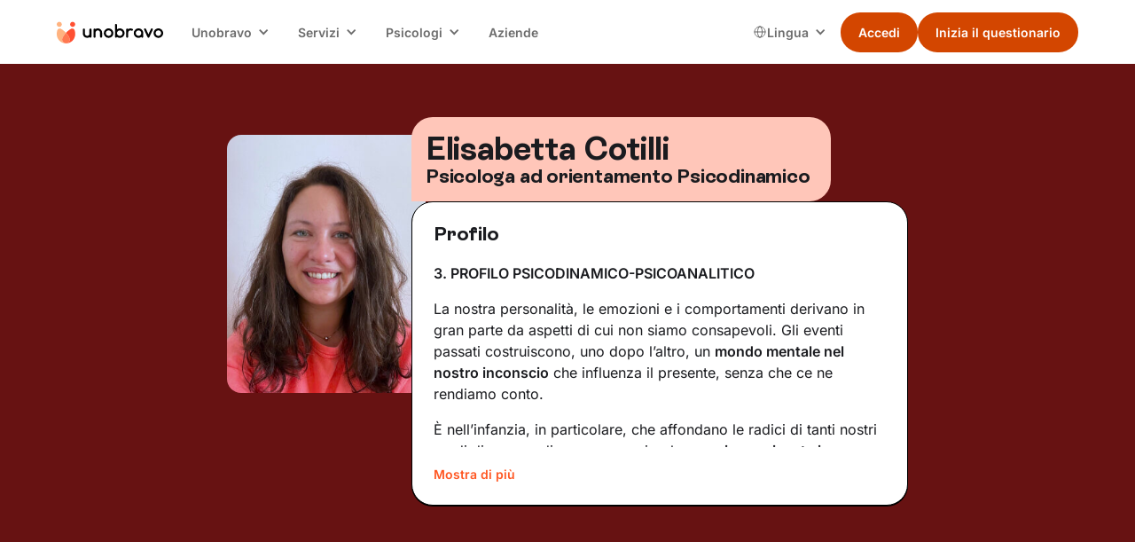

--- FILE ---
content_type: text/html
request_url: https://www.unobravo.com/psicologi/elisabetta-cotilli
body_size: 22089
content:
<!DOCTYPE html><!-- Last Published: Tue Jan 13 2026 13:04:06 GMT+0000 (Coordinated Universal Time) --><html data-wf-domain="www.unobravo.com" data-wf-page="6340630bc206e364067701f3" data-wf-site="6340630bc206e3e9f1770198" data-wf-intellimize-customer-id="117302431" lang="it" data-wf-collection="6340630bc206e35cca77038f" data-wf-item-slug="elisabetta-cotilli"><head><meta charset="utf-8"/><title>Elisabetta Cotilli, Psicologa ad orientamento Psicodinamico</title><link rel="alternate" hrefLang="x-default" href="https://www.unobravo.com/psicologi/elisabetta-cotilli"/><link rel="alternate" hrefLang="it" href="https://www.unobravo.com/psicologi/elisabetta-cotilli"/><meta content="Scopri il profilo di Elisabetta Cotilli, Psicologa ad orientamento Psicodinamico, le sue aree di intervento e molto altro." name="description"/><meta content="Elisabetta Cotilli" property="og:title"/><meta content="Psicologa ad orientamento Psicodinamico" property="og:description"/><meta content="https://cdn.prod.website-files.com/6340630bc206e31341770199/68b70d804b3cc42043a5daac_20250902T0132-e7b90a20-ac3a-452c-9a2f-1acd20c3a2b0.jpeg" property="og:image"/><meta content="Elisabetta Cotilli" property="twitter:title"/><meta content="Psicologa ad orientamento Psicodinamico" property="twitter:description"/><meta content="https://cdn.prod.website-files.com/6340630bc206e31341770199/68b70d804b3cc42043a5daac_20250902T0132-e7b90a20-ac3a-452c-9a2f-1acd20c3a2b0.jpeg" property="twitter:image"/><meta property="og:type" content="website"/><meta content="summary_large_image" name="twitter:card"/><meta content="width=device-width, initial-scale=1" name="viewport"/><meta content="8Zvwn9L-TyW-McahDZzJi3VM4gmNhFzFapbqFnvAv5M" name="google-site-verification"/><link href="https://cdn.prod.website-files.com/6340630bc206e3e9f1770198/css/unobravo-staging.shared.c8b92320c.min.css" rel="stylesheet" type="text/css" integrity="sha384-yLkjIMrkgqYJm090MDBe7fZcQ7MNv2Pd8VOxzccMn4TkznO0dIFCbH7LkFIyUGhs" crossorigin="anonymous"/><link href="https://cdn.prod.website-files.com/6340630bc206e3e9f1770198/css/unobravo-staging.6340630bc206e364067701f3-a135921e8.min.css" rel="stylesheet" type="text/css" integrity="sha384-uiXlzXSA3eScu8vC2pErB4Vekw72lPmlOi3OF0wAZNYjoJ13hqg399q/a7sp0J9X" crossorigin="anonymous"/><script type="text/javascript">!function(o,c){var n=c.documentElement,t=" w-mod-";n.className+=t+"js",("ontouchstart"in o||o.DocumentTouch&&c instanceof DocumentTouch)&&(n.className+=t+"touch")}(window,document);</script><link href="https://cdn.prod.website-files.com/6340630bc206e3e9f1770198/6340630bc206e34501770367_Mark.png" rel="shortcut icon" type="image/x-icon"/><link href="https://cdn.prod.website-files.com/6340630bc206e3e9f1770198/6340630bc206e350fb7701d8_Mark.png" rel="apple-touch-icon"/><link href="https://www.unobravo.com/psicologi/elisabetta-cotilli" rel="canonical"/><style>.anti-flicker, .anti-flicker * {visibility: hidden !important; opacity: 0 !important;}</style><style>[data-wf-hidden-variation], [data-wf-hidden-variation] * {
        display: none !important;
      }</style><script type="text/javascript">if (localStorage.getItem('intellimize_data_tracking_type') !== 'optOut') { localStorage.removeItem('intellimize_opt_out_117302431'); } if (localStorage.getItem('intellimize_data_tracking_type') !== 'optOut') { localStorage.setItem('intellimize_data_tracking_type', 'optOut'); }</script><script type="text/javascript">(function(e){var s={r:[]};e.wf={r:s.r,ready:t=>{s.r.push(t)}}})(window)</script><script type="text/javascript">(function(e,t,p){var n=document.documentElement,s={p:[],r:[]},u={p:s.p,r:s.r,push:function(e){s.p.push(e)},ready:function(e){s.r.push(e)}};e.intellimize=u,n.className+=" "+p,setTimeout(function(){n.className=n.className.replace(RegExp(" ?"+p),"")},t)})(window, 4000, 'anti-flicker')</script><link href="https://cdn.intellimize.co/snippet/117302431.js" rel="preload" as="script"/><script type="text/javascript">var wfClientScript=document.createElement("script");wfClientScript.src="https://cdn.intellimize.co/snippet/117302431.js",wfClientScript.async=!0,wfClientScript.onerror=function(){document.documentElement.className=document.documentElement.className.replace(RegExp(" ?anti-flicker"),"")},document.head.appendChild(wfClientScript);</script><link href="https://api.intellimize.co" rel="preconnect" crossorigin="true"/><link href="https://log.intellimize.co" rel="preconnect" crossorigin="true"/><link href="https://117302431.intellimizeio.com" rel="preconnect"/><!-- Global style -->
<style>
.ios-shadow{
	-webkit-appearance: none !important;
}
.no-scrollbar {
    -ms-overflow-style: none !important;  // IE 10+
    overflow: -moz-scrollbars-none !important;  // Firefox
}

.no-scrollbar::-webkit-scrollbar {
    display: none !important; // Safari and Chrome
}
</style>
<!-- End Global style -->


<!-- Google Tag Manager -->
<script>
window.dataLayer = window.dataLayer || [];
function gtag() {
dataLayer.push(arguments);
        }
        gtag("consent", "default", {
        ad_storage: "denied",
        analytics_storage: "denied",
        wait_for_update: 500
        });
    gtag("set", "url_passthrough", true);
    gtag("set", "ads_data_redaction", false);
(function(w,d,s,l,i){w[l]=w[l]||[];w[l].push({'gtm.start':
new Date().getTime(),event:'gtm.js'});var f=d.getElementsByTagName(s)[0],
j=d.createElement(s),dl=l!='dataLayer'?'&l='+l:'';j.async=true;j.src=
'https://www.googletagmanager.com/gtm.js?id='+i+dl+ '&gtm_auth=K0UmcykQv9-9gRFBKufsNg&gtm_preview=env-1&gtm_cookies_win=x';f.parentNode.insertBefore(j,f);
})(window,document,'script','dataLayer','GTM-WR5DV3R');</script>
<!-- End Google Tag Manager -->


<!-- TrustBox script -->
<script type="text/javascript" src="//widget.trustpilot.com/bootstrap/v5/tp.widget.bootstrap.min.js" async></script>
<!-- End TrustBox script --><style>
li {
	list-style-type: unset;
}
.list-13 .w-list-unstyled li div p {
    padding: 0 0 24px 0;
    border-bottom: 1px black solid;
}
</style></head><body class="background-color-v2"><div class="page-wrapper"><div id="navigation" data-animation="default" data-collapse="medium" data-duration="400" data-easing="ease" data-easing2="ease" role="banner" class="nav w-nav"><div class="padding-global is-z-index"><div class="nav_container"><a href="/" data-wf-native-id-path="28c2bed6-e3f6-a869-1315-80bd7dfa9ecc:1fd7c5e4-811a-b8da-c4dd-a4ff22bc994f" data-wf-ao-click-engagement-tracking="true" data-wf-element-id="1fd7c5e4-811a-b8da-c4dd-a4ff22bc994f" data-wf-component-context="%5B%7B%22componentId%22%3A%221fd7c5e4-811a-b8da-c4dd-a4ff22bc994d%22%2C%22instanceId%22%3A%2228c2bed6-e3f6-a869-1315-80bd7dfa9ecc%22%7D%5D" class="nav_brand w-nav-brand"><img width="80" loading="eager" alt="unobravo logo" src="https://cdn.prod.website-files.com/6340630bc206e3e9f1770198/6340630bc206e31f7b7701dc_logo.svg" class="nav_logo"/></a><nav role="navigation" class="nav_menu w-nav-menu"><div class="nav_wrapper"><div data-delay="0" data-hover="true" class="nav_dropdown w-dropdown"><div data-wf-native-id-path="28c2bed6-e3f6-a869-1315-80bd7dfa9ecc:1fd7c5e4-811a-b8da-c4dd-a4ff22bc9953" data-wf-ao-click-engagement-tracking="true" data-wf-element-id="1fd7c5e4-811a-b8da-c4dd-a4ff22bc9953" data-wf-component-context="%5B%7B%22componentId%22%3A%221fd7c5e4-811a-b8da-c4dd-a4ff22bc994d%22%2C%22instanceId%22%3A%2228c2bed6-e3f6-a869-1315-80bd7dfa9ecc%22%7D%5D" class="nav_dropdown-toggle w-dropdown-toggle"><div class="nav_dropdown-text">Unobravo</div><div class="nav_dropdown-icon w-icon-dropdown-toggle"></div></div><nav class="nav_dropdown-list w-dropdown-list"><a href="/come-funziona-e-prezzi" data-wf-native-id-path="28c2bed6-e3f6-a869-1315-80bd7dfa9ecc:1fd7c5e4-811a-b8da-c4dd-a4ff22bc9958" data-wf-ao-click-engagement-tracking="true" data-wf-element-id="1fd7c5e4-811a-b8da-c4dd-a4ff22bc9958" data-wf-component-context="%5B%7B%22componentId%22%3A%221fd7c5e4-811a-b8da-c4dd-a4ff22bc994d%22%2C%22instanceId%22%3A%2228c2bed6-e3f6-a869-1315-80bd7dfa9ecc%22%7D%5D" class="nav_dropdown-link w-dropdown-link">Come funziona</a><a href="/recensioni" data-wf-native-id-path="28c2bed6-e3f6-a869-1315-80bd7dfa9ecc:1fd7c5e4-811a-b8da-c4dd-a4ff22bc995a" data-wf-ao-click-engagement-tracking="true" data-wf-element-id="1fd7c5e4-811a-b8da-c4dd-a4ff22bc995a" data-wf-component-context="%5B%7B%22componentId%22%3A%221fd7c5e4-811a-b8da-c4dd-a4ff22bc994d%22%2C%22instanceId%22%3A%2228c2bed6-e3f6-a869-1315-80bd7dfa9ecc%22%7D%5D" class="nav_dropdown-link w-dropdown-link">Recensioni</a><a href="/blog" data-wf-native-id-path="28c2bed6-e3f6-a869-1315-80bd7dfa9ecc:1fd7c5e4-811a-b8da-c4dd-a4ff22bc995c" data-wf-ao-click-engagement-tracking="true" data-wf-element-id="1fd7c5e4-811a-b8da-c4dd-a4ff22bc995c" data-wf-component-context="%5B%7B%22componentId%22%3A%221fd7c5e4-811a-b8da-c4dd-a4ff22bc994d%22%2C%22instanceId%22%3A%2228c2bed6-e3f6-a869-1315-80bd7dfa9ecc%22%7D%5D" class="nav_dropdown-link w-dropdown-link">Blog</a><a href="/app-unobravo" data-wf-native-id-path="28c2bed6-e3f6-a869-1315-80bd7dfa9ecc:1fd7c5e4-811a-b8da-c4dd-a4ff22bc995e" data-wf-ao-click-engagement-tracking="true" data-wf-element-id="1fd7c5e4-811a-b8da-c4dd-a4ff22bc995e" data-wf-component-context="%5B%7B%22componentId%22%3A%221fd7c5e4-811a-b8da-c4dd-a4ff22bc994d%22%2C%22instanceId%22%3A%2228c2bed6-e3f6-a869-1315-80bd7dfa9ecc%22%7D%5D" class="nav_dropdown-link w-dropdown-link">App</a><a href="/chi-siamo" data-wf-native-id-path="28c2bed6-e3f6-a869-1315-80bd7dfa9ecc:1fd7c5e4-811a-b8da-c4dd-a4ff22bc9960" data-wf-ao-click-engagement-tracking="true" data-wf-element-id="1fd7c5e4-811a-b8da-c4dd-a4ff22bc9960" data-wf-component-context="%5B%7B%22componentId%22%3A%221fd7c5e4-811a-b8da-c4dd-a4ff22bc994d%22%2C%22instanceId%22%3A%2228c2bed6-e3f6-a869-1315-80bd7dfa9ecc%22%7D%5D" class="nav_dropdown-link w-dropdown-link">Chi siamo</a></nav></div><div data-delay="0" data-hover="true" class="nav_dropdown w-dropdown"><div data-wf-native-id-path="28c2bed6-e3f6-a869-1315-80bd7dfa9ecc:1fd7c5e4-811a-b8da-c4dd-a4ff22bc9963" data-wf-ao-click-engagement-tracking="true" data-wf-element-id="1fd7c5e4-811a-b8da-c4dd-a4ff22bc9963" data-wf-component-context="%5B%7B%22componentId%22%3A%221fd7c5e4-811a-b8da-c4dd-a4ff22bc994d%22%2C%22instanceId%22%3A%2228c2bed6-e3f6-a869-1315-80bd7dfa9ecc%22%7D%5D" class="nav_dropdown-toggle w-dropdown-toggle"><div class="nav_dropdown-text">Servizi</div><div class="nav_dropdown-icon w-icon-dropdown-toggle"></div></div><nav class="nav_dropdown-list w-dropdown-list"><a href="/terapia-individuale" data-wf-native-id-path="28c2bed6-e3f6-a869-1315-80bd7dfa9ecc:1fd7c5e4-811a-b8da-c4dd-a4ff22bc9968" data-wf-ao-click-engagement-tracking="true" data-wf-element-id="1fd7c5e4-811a-b8da-c4dd-a4ff22bc9968" data-wf-component-context="%5B%7B%22componentId%22%3A%221fd7c5e4-811a-b8da-c4dd-a4ff22bc994d%22%2C%22instanceId%22%3A%2228c2bed6-e3f6-a869-1315-80bd7dfa9ecc%22%7D%5D" class="nav_dropdown-link w-dropdown-link">Terapia individuale</a><a href="/terapia-di-coppia" data-wf-native-id-path="28c2bed6-e3f6-a869-1315-80bd7dfa9ecc:1fd7c5e4-811a-b8da-c4dd-a4ff22bc996a" data-wf-ao-click-engagement-tracking="true" data-wf-element-id="1fd7c5e4-811a-b8da-c4dd-a4ff22bc996a" data-wf-component-context="%5B%7B%22componentId%22%3A%221fd7c5e4-811a-b8da-c4dd-a4ff22bc994d%22%2C%22instanceId%22%3A%2228c2bed6-e3f6-a869-1315-80bd7dfa9ecc%22%7D%5D" class="nav_dropdown-link w-dropdown-link">Terapia di coppia</a><a href="/psicologi-italiani-allestero" data-wf-native-id-path="28c2bed6-e3f6-a869-1315-80bd7dfa9ecc:1fd7c5e4-811a-b8da-c4dd-a4ff22bc996c" data-wf-ao-click-engagement-tracking="true" data-wf-element-id="1fd7c5e4-811a-b8da-c4dd-a4ff22bc996c" data-wf-component-context="%5B%7B%22componentId%22%3A%221fd7c5e4-811a-b8da-c4dd-a4ff22bc994d%22%2C%22instanceId%22%3A%2228c2bed6-e3f6-a869-1315-80bd7dfa9ecc%22%7D%5D" class="nav_dropdown-link w-dropdown-link">Psicologo italiano all&#x27;estero</a><a href="/focus" data-wf-native-id-path="28c2bed6-e3f6-a869-1315-80bd7dfa9ecc:1fd7c5e4-811a-b8da-c4dd-a4ff22bc9970" data-wf-ao-click-engagement-tracking="true" data-wf-element-id="1fd7c5e4-811a-b8da-c4dd-a4ff22bc9970" data-wf-component-context="%5B%7B%22componentId%22%3A%221fd7c5e4-811a-b8da-c4dd-a4ff22bc994d%22%2C%22instanceId%22%3A%2228c2bed6-e3f6-a869-1315-80bd7dfa9ecc%22%7D%5D" class="nav_dropdown-link w-dropdown-link">Aree di intervento</a><a href="/test" data-wf-native-id-path="28c2bed6-e3f6-a869-1315-80bd7dfa9ecc:1fd7c5e4-811a-b8da-c4dd-a4ff22bc9972" data-wf-ao-click-engagement-tracking="true" data-wf-element-id="1fd7c5e4-811a-b8da-c4dd-a4ff22bc9972" data-wf-component-context="%5B%7B%22componentId%22%3A%221fd7c5e4-811a-b8da-c4dd-a4ff22bc994d%22%2C%22instanceId%22%3A%2228c2bed6-e3f6-a869-1315-80bd7dfa9ecc%22%7D%5D" class="nav_dropdown-link w-dropdown-link">Test</a></nav></div><div data-delay="0" data-hover="true" class="nav_dropdown w-dropdown"><div data-wf-native-id-path="28c2bed6-e3f6-a869-1315-80bd7dfa9ecc:1fd7c5e4-811a-b8da-c4dd-a4ff22bc9975" data-wf-ao-click-engagement-tracking="true" data-wf-element-id="1fd7c5e4-811a-b8da-c4dd-a4ff22bc9975" data-wf-component-context="%5B%7B%22componentId%22%3A%221fd7c5e4-811a-b8da-c4dd-a4ff22bc994d%22%2C%22instanceId%22%3A%2228c2bed6-e3f6-a869-1315-80bd7dfa9ecc%22%7D%5D" class="nav_dropdown-toggle w-dropdown-toggle"><div class="nav_dropdown-text">Psicologi</div><div class="nav_dropdown-icon w-icon-dropdown-toggle"></div></div><nav class="nav_dropdown-list w-dropdown-list"><a href="/psicologi" data-wf-native-id-path="28c2bed6-e3f6-a869-1315-80bd7dfa9ecc:1fd7c5e4-811a-b8da-c4dd-a4ff22bc997a" data-wf-ao-click-engagement-tracking="true" data-wf-element-id="1fd7c5e4-811a-b8da-c4dd-a4ff22bc997a" data-wf-component-context="%5B%7B%22componentId%22%3A%221fd7c5e4-811a-b8da-c4dd-a4ff22bc994d%22%2C%22instanceId%22%3A%2228c2bed6-e3f6-a869-1315-80bd7dfa9ecc%22%7D%5D" class="nav_dropdown-link w-dropdown-link">I nostri psicologi</a><a href="https://www.unobravo.com/post/tipi-di-psicoterapia" data-wf-native-id-path="28c2bed6-e3f6-a869-1315-80bd7dfa9ecc:1fd7c5e4-811a-b8da-c4dd-a4ff22bc997c" data-wf-ao-click-engagement-tracking="true" data-wf-element-id="1fd7c5e4-811a-b8da-c4dd-a4ff22bc997c" data-wf-component-context="%5B%7B%22componentId%22%3A%221fd7c5e4-811a-b8da-c4dd-a4ff22bc994d%22%2C%22instanceId%22%3A%2228c2bed6-e3f6-a869-1315-80bd7dfa9ecc%22%7D%5D" class="nav_dropdown-link w-dropdown-link">Orientamenti terapeutici</a><a href="/psicologi-italia" data-wf-native-id-path="28c2bed6-e3f6-a869-1315-80bd7dfa9ecc:1fd7c5e4-811a-b8da-c4dd-a4ff22bc997e" data-wf-ao-click-engagement-tracking="true" data-wf-element-id="1fd7c5e4-811a-b8da-c4dd-a4ff22bc997e" data-wf-component-context="%5B%7B%22componentId%22%3A%221fd7c5e4-811a-b8da-c4dd-a4ff22bc994d%22%2C%22instanceId%22%3A%2228c2bed6-e3f6-a869-1315-80bd7dfa9ecc%22%7D%5D" class="nav_dropdown-link w-dropdown-link">Psicologi in Italia</a><a href="/lavora-con-noi" data-wf-native-id-path="28c2bed6-e3f6-a869-1315-80bd7dfa9ecc:1fd7c5e4-811a-b8da-c4dd-a4ff22bc9980" data-wf-ao-click-engagement-tracking="true" data-wf-element-id="1fd7c5e4-811a-b8da-c4dd-a4ff22bc9980" data-wf-component-context="%5B%7B%22componentId%22%3A%221fd7c5e4-811a-b8da-c4dd-a4ff22bc994d%22%2C%22instanceId%22%3A%2228c2bed6-e3f6-a869-1315-80bd7dfa9ecc%22%7D%5D" class="nav_dropdown-link w-dropdown-link">Lavora con noi</a><a href="https://academy.unobravo.com/corsi-ecm" data-wf-native-id-path="28c2bed6-e3f6-a869-1315-80bd7dfa9ecc:1fd7c5e4-811a-b8da-c4dd-a4ff22bc9982" data-wf-ao-click-engagement-tracking="true" data-wf-element-id="1fd7c5e4-811a-b8da-c4dd-a4ff22bc9982" data-wf-component-context="%5B%7B%22componentId%22%3A%221fd7c5e4-811a-b8da-c4dd-a4ff22bc994d%22%2C%22instanceId%22%3A%2228c2bed6-e3f6-a869-1315-80bd7dfa9ecc%22%7D%5D" class="nav_dropdown-link w-dropdown-link">ECM</a></nav></div><a href="/aziende" data-wf-native-id-path="28c2bed6-e3f6-a869-1315-80bd7dfa9ecc:1fd7c5e4-811a-b8da-c4dd-a4ff22bc9984" data-wf-ao-click-engagement-tracking="true" data-wf-element-id="1fd7c5e4-811a-b8da-c4dd-a4ff22bc9984" data-wf-component-context="%5B%7B%22componentId%22%3A%221fd7c5e4-811a-b8da-c4dd-a4ff22bc994d%22%2C%22instanceId%22%3A%2228c2bed6-e3f6-a869-1315-80bd7dfa9ecc%22%7D%5D" class="nav_link w-nav-link">Aziende</a></div><div class="nav_right"><div class="nav_locales w-locales-list"><div data-delay="0" data-hover="true" class="nav_locales-dropdown w-dropdown"><div data-wf-native-id-path="28c2bed6-e3f6-a869-1315-80bd7dfa9ecc:1fd7c5e4-811a-b8da-c4dd-a4ff22bc9989" data-wf-ao-click-engagement-tracking="true" data-wf-element-id="1fd7c5e4-811a-b8da-c4dd-a4ff22bc9989" data-wf-component-context="%5B%7B%22componentId%22%3A%221fd7c5e4-811a-b8da-c4dd-a4ff22bc994d%22%2C%22instanceId%22%3A%2228c2bed6-e3f6-a869-1315-80bd7dfa9ecc%22%7D%5D" class="nav_locales-toggle w-dropdown-toggle"><img loading="eager" src="https://cdn.prod.website-files.com/6340630bc206e3e9f1770198/667c08d134bcf05700e88589_Group.svg" alt="" class="nav_locales-icon"/><div class="nav_locales-text">Lingua<br/></div><div class="nav_dropdown-icon w-icon-dropdown-toggle"></div></div><nav class="nav_dropdown-list w-dropdown-list"><div role="list" class="nav_locales-list w-locales-items"><div role="listitem" class="nav_locale w-locales-item"><img loading="lazy" src="https://cdn.prod.website-files.com/6340630bc206e3e9f1770198/667c334792bf0de80e34376c_ita.png" alt="" class="nav_locale-image"/><a switcher="it" class="nav_locale-link w--current" data-wf-component-context="%5B%7B%22componentId%22%3A%221fd7c5e4-811a-b8da-c4dd-a4ff22bc994d%22%2C%22instanceId%22%3A%2228c2bed6-e3f6-a869-1315-80bd7dfa9ecc%22%7D%5D" data-wf-element-id="1fd7c5e4-811a-b8da-c4dd-a4ff22bc9993" href="/psicologi/elisabetta-cotilli" aria-current="page" hreflang="it" id="it" data-wf-native-id-path="28c2bed6-e3f6-a869-1315-80bd7dfa9ecc:1fd7c5e4-811a-b8da-c4dd-a4ff22bc9993_instance-0" data-wf-ao-click-engagement-tracking="true">Italiano</a></div><div role="listitem" class="nav_locale w-locales-item"><img loading="lazy" src="https://cdn.prod.website-files.com/6340630bc206e3e9f1770198/668bf2567cbdfa3b92be606e_01f1eb_01f1f7.png" alt="" class="nav_locale-image"/><a switcher="fr-FR" class="nav_locale-link" data-wf-component-context="%5B%7B%22componentId%22%3A%221fd7c5e4-811a-b8da-c4dd-a4ff22bc994d%22%2C%22instanceId%22%3A%2228c2bed6-e3f6-a869-1315-80bd7dfa9ecc%22%7D%5D" data-wf-element-id="1fd7c5e4-811a-b8da-c4dd-a4ff22bc9993" href="/fr" hreflang="fr-FR" id="it" data-wf-native-id-path="28c2bed6-e3f6-a869-1315-80bd7dfa9ecc:1fd7c5e4-811a-b8da-c4dd-a4ff22bc9993_instance-1" data-wf-ao-click-engagement-tracking="true">Français</a></div><div role="listitem" class="nav_locale w-locales-item"><img loading="lazy" src="https://cdn.prod.website-files.com/6340630bc206e3e9f1770198/667c3347ba93623344e7b03a_es.png" alt="" class="nav_locale-image"/><a switcher="es-ES" class="nav_locale-link" data-wf-component-context="%5B%7B%22componentId%22%3A%221fd7c5e4-811a-b8da-c4dd-a4ff22bc994d%22%2C%22instanceId%22%3A%2228c2bed6-e3f6-a869-1315-80bd7dfa9ecc%22%7D%5D" data-wf-element-id="1fd7c5e4-811a-b8da-c4dd-a4ff22bc9993" href="/es" hreflang="es-ES" id="it" data-wf-native-id-path="28c2bed6-e3f6-a869-1315-80bd7dfa9ecc:1fd7c5e4-811a-b8da-c4dd-a4ff22bc9993_instance-2" data-wf-ao-click-engagement-tracking="true">Español</a></div></div></nav></div></div><div class="button-group is-dropdown is-main"><div class="nav_button-secondary is-desktop"><a class="button w-variant-7c790066-5995-5ebc-4b2e-c800912ff8cb is-small is-nav w-button" data-wf-component-context="%5B%7B%22componentId%22%3A%221fd7c5e4-811a-b8da-c4dd-a4ff22bc994d%22%2C%22instanceId%22%3A%2228c2bed6-e3f6-a869-1315-80bd7dfa9ecc%22%7D%2C%7B%22componentId%22%3A%227c790066-5995-5ebc-4b2e-c800912ff8c8%22%2C%22instanceId%22%3A%22fed5a4ea-e79d-a82e-8c04-45bc56d09d87%22%7D%5D" data-wf-element-id="7c790066-5995-5ebc-4b2e-c800912ff8c8" data-wf-event-ids="157062753" data-wf--button-nav--variant="secondary" href="https://app.unobravo.com/login" data-cta="" data-wf-native-id-path="28c2bed6-e3f6-a869-1315-80bd7dfa9ecc:fed5a4ea-e79d-a82e-8c04-45bc56d09d87:7c790066-5995-5ebc-4b2e-c800912ff8c8" data-wf-ao-click-engagement-tracking="true">Accedi</a></div><div class="nav_button-primary is-desktop"><a class="button is-small is-nav w-button clickquestheader" data-wf-component-context="%5B%7B%22componentId%22%3A%221fd7c5e4-811a-b8da-c4dd-a4ff22bc994d%22%2C%22instanceId%22%3A%2228c2bed6-e3f6-a869-1315-80bd7dfa9ecc%22%7D%2C%7B%22componentId%22%3A%227c790066-5995-5ebc-4b2e-c800912ff8c8%22%2C%22instanceId%22%3A%226acc8253-22f1-ab29-d09f-504abd475d10%22%7D%5D" data-wf-element-id="7c790066-5995-5ebc-4b2e-c800912ff8c8" data-wf-event-ids="157062752-157062753-157062922" data-wf--button-nav--variant="primary" href="https://app.unobravo.com/signup" data-cta="questionario" id="clickquestheader" data-wf-native-id-path="28c2bed6-e3f6-a869-1315-80bd7dfa9ecc:6acc8253-22f1-ab29-d09f-504abd475d10:7c790066-5995-5ebc-4b2e-c800912ff8c8" data-wf-ao-click-engagement-tracking="true">Inizia il questionario</a></div></div></div></nav><div class="nav_mobile"><div class="button-group is-nav is-mobile"><div class="nav_button-secondary is-mobile"><a class="button w-variant-7c790066-5995-5ebc-4b2e-c800912ff8cb is-small is-nav w-button" data-wf-component-context="%5B%7B%22componentId%22%3A%221fd7c5e4-811a-b8da-c4dd-a4ff22bc994d%22%2C%22instanceId%22%3A%2228c2bed6-e3f6-a869-1315-80bd7dfa9ecc%22%7D%2C%7B%22componentId%22%3A%227c790066-5995-5ebc-4b2e-c800912ff8c8%22%2C%22instanceId%22%3A%22fa58ef78-6990-3b51-0129-5cf998448b95%22%7D%5D" data-wf-element-id="7c790066-5995-5ebc-4b2e-c800912ff8c8" data-wf-event-ids="157062753" data-wf--button-nav--variant="secondary" href="https://app.unobravo.com/login" data-cta="" data-wf-native-id-path="28c2bed6-e3f6-a869-1315-80bd7dfa9ecc:fa58ef78-6990-3b51-0129-5cf998448b95:7c790066-5995-5ebc-4b2e-c800912ff8c8" data-wf-ao-click-engagement-tracking="true">Accedi</a></div><div class="nav_button-primary is-mobile"><a class="button is-small is-nav w-button clickquestheader" data-wf-component-context="%5B%7B%22componentId%22%3A%221fd7c5e4-811a-b8da-c4dd-a4ff22bc994d%22%2C%22instanceId%22%3A%2228c2bed6-e3f6-a869-1315-80bd7dfa9ecc%22%7D%2C%7B%22componentId%22%3A%227c790066-5995-5ebc-4b2e-c800912ff8c8%22%2C%22instanceId%22%3A%22fa58ef78-6990-3b51-0129-5cf998448b97%22%7D%5D" data-wf-element-id="7c790066-5995-5ebc-4b2e-c800912ff8c8" data-wf-event-ids="157062753" data-wf--button-nav--variant="primary" href="https://app.unobravo.com/signup" data-cta="questionario" data-wf-native-id-path="28c2bed6-e3f6-a869-1315-80bd7dfa9ecc:fa58ef78-6990-3b51-0129-5cf998448b97:7c790066-5995-5ebc-4b2e-c800912ff8c8" data-wf-ao-click-engagement-tracking="true">Inizia il questionario</a></div></div><div class="nav_menu-button w-nav-button"><div class="nav_menu-icon"><div class="nav_menu-icon-line"></div><div class="nav_menu-icon-line"></div><div class="nav_menu-icon-line"></div></div></div></div></div></div><div class="nav_breakpoint-code w-embed"><style>
@media screen and (min-width: 992px) and (max-width: 1064px) {
	.nav_dropdown-toggle {
		padding-left: 0.5rem;
    padding-right: 1.75rem;
  }
  .nav_locales-toggle {
		padding-left: 0.5rem;
    padding-right: 1.5rem;
  }
  .nav_dropdown-icon {
  	margin-right: 0.55rem;
  }
  .nav_link {
  	padding-left: 0.55rem;
    padding-right: 0.55rem;
  }
  /* French-specific styles */
	:lang(fr) .button.is-small.is-nav {
    font-size: 0.875rem;
    padding-left: 1rem;
    padding-right: 1rem;
	}
  .nav_logo {
    width: 6.75rem;
	}
  :lang(fr) .nav_logo {
    width: 6rem;
	}
}
@media screen and (min-width: 1065px) and (max-width: 1120px) {
	:lang(fr) .nav_dropdown-toggle {
		padding-left: 0.5rem;
    padding-right: 1.75rem;
  }
  :lang(fr) .nav_locales-toggle {
		padding-left: 0.5rem;
    padding-right: 1.5rem;
  }
  :lang(fr) .nav_dropdown-icon {
  	margin-right: 0.55rem;
  }
  .nav_logo {
    width: 6.75rem;
	}
}
</style></div></div><div class="sticky-v2"><a data-wf-native-id-path="41b3c006-f1e1-b24d-f505-b14afd34ff2a:438aaf60-dbf1-cf9d-5bcf-4b43f24a6012" data-wf-ao-click-engagement-tracking="true" data-wf-element-id="438aaf60-dbf1-cf9d-5bcf-4b43f24a6012" data-wf-component-context="%5B%7B%22componentId%22%3A%22438aaf60-dbf1-cf9d-5bcf-4b43f24a6011%22%2C%22instanceId%22%3A%2241b3c006-f1e1-b24d-f505-b14afd34ff2a%22%7D%5D" href="https://app.unobravo.com/signup" class="button is-v2 is-fullwidth w-button">Trova il tuo Unobravo</a></div><div class="global-styles w-embed"><style>

/* Ensure all elements inherit the color from its parent */
body * {
    color: inherit;
}

a,
.w-input,
.w-select,
.w-tab-link,
.w-nav-link,
.w-slider-arrow-left,
.w-slider-arrow-right,
.w-dropdown-btn,
.w-dropdown-toggle,
.w-dropdown-link {
  color: inherit;
  text-decoration: inherit;
  font-size: inherit;
}

/* Focus state style for keyboard navigation for the focusable elements */
*[tabindex]:focus-visible,
  input[type="file"]:focus-visible {
   outline: 0.125rem solid #4d65ff;
   outline-offset: 0.125rem;
}

/* Get rid of top margin on first element in any rich text element */
.w-richtext > :not(div):first-child, .w-richtext > div:first-child > :first-child {
  margin-top: 0 !important;
}

/* Get rid of bottom margin on last element in any rich text element */
.w-richtext>:last-child, .w-richtext ol li:last-child, .w-richtext ul li:last-child {
	margin-bottom: 0 !important;
}

/* Prevent all click and hover interaction with an element */
.pointer-events-off {
	pointer-events: none;
}

/* Enables all click and hover interaction with an element */
.pointer-events-on {
  pointer-events: auto;
}

/* Create a class of .div-square which maintains a 1:1 dimension of a div */
.div-square::after {
	content: "";
	display: block;
	padding-bottom: 100%;
}

/* Make sure containers never lose their center alignment */
.container-medium,.container-small, .container-large {
	margin-right: auto !important;
  margin-left: auto !important;
}


/* Apply "..." after 3 lines of text */
.text-style-3lines {
	display: -webkit-box;
	overflow: hidden;
	-webkit-line-clamp: 3;
	-webkit-box-orient: vertical;
}

/* Apply "..." after 2 lines of text */
.text-style-2lines {
	display: -webkit-box;
	overflow: hidden;
	-webkit-line-clamp: 2;
	-webkit-box-orient: vertical;
}

/* Adds inline flex display */
.display-inlineflex {
  display: inline-flex;
}

/* These classes are never overwritten */
.hide {
  display: none !important;
}

@media screen and (max-width: 991px) {
    .hide, .hide-tablet {
        display: none !important;
    }
}
  @media screen and (max-width: 767px) {
    .hide-mobile-landscape{
      display: none !important;
    }
}
  @media screen and (max-width: 479px) {
    .hide-mobile{
      display: none !important;
    }
}
 
.margin-0 {
  margin: 0rem !important;
}
  
.padding-0 {
  padding: 0rem !important;
}

.spacing-clean {
padding: 0rem !important;
margin: 0rem !important;
}

.margin-top {
  margin-right: 0rem !important;
  margin-bottom: 0rem !important;
  margin-left: 0rem !important;
}

.padding-top {
  padding-right: 0rem !important;
  padding-bottom: 0rem !important;
  padding-left: 0rem !important;
}
  
.margin-right {
  margin-top: 0rem !important;
  margin-bottom: 0rem !important;
  margin-left: 0rem !important;
}

.padding-right {
  padding-top: 0rem !important;
  padding-bottom: 0rem !important;
  padding-left: 0rem !important;
}

.margin-bottom {
  margin-top: 0rem !important;
  margin-right: 0rem !important;
  margin-left: 0rem !important;
}

.padding-bottom {
  padding-top: 0rem !important;
  padding-right: 0rem !important;
  padding-left: 0rem !important;
}

.margin-left {
  margin-top: 0rem !important;
  margin-right: 0rem !important;
  margin-bottom: 0rem !important;
}
  
.padding-left {
  padding-top: 0rem !important;
  padding-right: 0rem !important;
  padding-bottom: 0rem !important;
}
  
.margin-horizontal {
  margin-top: 0rem !important;
  margin-bottom: 0rem !important;
}

.padding-horizontal {
  padding-top: 0rem !important;
  padding-bottom: 0rem !important;
}

.margin-vertical {
  margin-right: 0rem !important;
  margin-left: 0rem !important;
}
  
.padding-vertical {
  padding-right: 0rem !important;
  padding-left: 0rem !important;
}

/* Apply "..." at 100% width */
.truncate-width { 
		width: 100%; 
    white-space: nowrap; 
    overflow: hidden; 
    text-overflow: ellipsis; 
}
/* Removes native scrollbar */
.no-scrollbar {
    -ms-overflow-style: none;
    overflow: -moz-scrollbars-none; 
}

.no-scrollbar::-webkit-scrollbar {
    display: none;
}

</style>


<!-- PER PAGE CSS STYLES OVERRIDES -->
<style>
.badge-hp {
  color: #f46338;
  text-align: center;
  margin-bottom: 10px;
  font-size: 31px;
  font-weight: 700;
  line-height: 22.4px;
}
.padding {
  padding-top: 10px;
}

.faq_title {
  flex: 1;
  padding-top: .25rem;
  font-size: 1.125rem;
  font-weight: 600;
  line-height: 1.5;
}

@media screen and (max-width: 1280px) {
  .badge-hp {
    margin-bottom: 10px;
  }
}

@media screen and (max-width: 479px) {
  .badge-hp {
    font-size: 17.6px;
  }
  .padding {
    text-align: left;
    font-size: 14px;
    line-height: 23px;
	}
}
</style></div><div aria-hidden="true" class="nav_shadow"><div class="nav_shadow-nav"></div></div><main class="main-wrapper"><section class="section_psicologo-hero"><div class="padding-global z-index-1"><div class="container-small"><div class="padding-section-medium"><div class="psicologo-hero_wrapper"><div class="psicologo-hero_image-all"><div class="psicologo-hero_image-wrapper"><img height="236" loading="eager" width="236" src="https://cdn.prod.website-files.com/6340630bc206e31341770199/68b70d804b3cc42043a5daac_20250902T0132-e7b90a20-ac3a-452c-9a2f-1acd20c3a2b0.jpeg" alt="Elisabetta Cotilli" class="psicologo-hero_image"/></div></div><div class="psicologo-hero_right"><div class="psicologo-hero_name-wrapper"><h1 class="heading-style-h4-v2">Elisabetta Cotilli</h1><h2 class="heading-style-h6-v2">Psicologa ad orientamento Psicodinamico</h2></div><div class="psicologo-hero_info"><h3 class="heading-style-h6-v2">Profilo</h3><div aria-hidden="true" style="height:208px" class="psicologo-hero_text-wrapper"><div class="text-rich-text w-richtext"><p><strong>3. PROFILO PSICODINAMICO-PSICOANALITICO</strong></p><p>La nostra personalità, le emozioni e i comportamenti derivano in gran parte da aspetti di cui non siamo consapevoli. Gli eventi passati costruiscono, uno dopo l’altro, un <strong>mondo mentale nel nostro inconscio</strong> che influenza il presente, senza che ce ne rendiamo conto.</p><p>È nell’infanzia, in particolare, che affondano le radici di tanti nostri modi di essere, di pensare e agire: le <strong>esperienze vissute in famiglia</strong>, infatti, vengono apprese, memorizzate e riproposte nelle relazioni successive. Individuare e comprendere questi meccanismi - che in età adulta si attivano in maniera automatica - è la chiave per innescare il cambiamento.</p><p>Conoscere noi stessi significa <strong>portare alla luce</strong> ciò che per tanto tempo è rimasto dietro le quinte: raggiungere questo tipo di consapevolezza è il primo passo necessario per <strong>svincolare il presente</strong> <strong>dal passato</strong> e viverlo con maggiore serenità.</p><p>Nel percorso che faremo insieme ti ascolterò sempre con attenzione e partecipazione, aiutandoti a far <strong>emergere ricordi significativi e riflessioni</strong> approfondite sulla tua vita e su come ti relazioni con gli altri. Ti accompagnerò alla scoperta di tutti quegli aspetti di te che ti definiscono ma di cui non sei ancora pienamente cosciente.</p><p>Questo ti consentirà di riscoprire alcune tue qualità che erano rimaste in secondo piano, e di individuare risorse interiori che ti permetteranno di <strong>esprimerti con modalità nuove</strong>. </p><p>‍</p></div></div><div data-click="accordion" data-w-id="1e7549d2-f522-cfde-eb27-fff0f180fe56" class="psicologo-hero_show"><div class="psicologo-hero_link is-more">Mostra di più<br/></div><div style="display:none" class="psicologo-hero_link is-less">Mostra di meno<br/></div></div></div><div class="faq_code-collapse w-embed w-script"><script src="https://code.jquery.com/jquery-3.7.1.min.js"></script>
<script>
	$(document).ready(function() {
  	$('[data-click="accordion"]').click(function(){
    	if(!$(this).is('.open')){
      	$('[data-click="accordion"].open').each((i, item)=>{
        	item.click();
        });
        $(this).addClass('open');
        }
        else {
          $(this).removeClass('open');
        }
		});
	});
</script></div></div></div></div></div></div><svg viewbox="0 0 1440 20" preserveAspectRatio="none" fill="currentColor" class="svg-bottom"><path d="M1184.99 2.48337C1075.32 4.44863 934.811 -0.996368 867.519 0.164035C800.226 1.32443 702.814 2.55797 525.118 7.39157C347.425 12.225 347.999 5.95129 313.052 4.72654C278.105 3.50244 249.857 14.1379 189.909 9.45798C129.958 4.77756 109.775 7.86276 62.2861 15.9043C46.9029 18.5087 25.6133 18.7969 0 19.2871L0 20L1440 20V1.1581C1348.79 1.46896 1248.12 1.35218 1184.99 2.48337Z" class="svg-path"></path></svg></section><section class="psicologi_things"><div class="padding-global z-index-1"><div class="container-small"><div class="padding-section-medium"><div class="psicologi_list"><div class="psicologi_item"><h3 class="heading-style-h6-v2">Disponibile per</h3><div class="things_wrapper"><div class="things_list"><a data-wf-native-id-path="e5cea3a6-ff0a-b0f9-d75d-df0fed853a69" data-wf-ao-click-engagement-tracking="true" data-wf-element-id="e5cea3a6-ff0a-b0f9-d75d-df0fed853a69" href="/terapia-individuale" class="things_area w-button">Terapia individuale</a><a data-wf-native-id-path="e5cea3a6-ff0a-b0f9-d75d-df0fed853a6b" data-wf-ao-click-engagement-tracking="true" data-wf-element-id="e5cea3a6-ff0a-b0f9-d75d-df0fed853a6b" href="/terapia-di-coppia" class="things_area w-button">Terapia di coppia</a></div></div></div><div id="areas" class="psicologi_item"><h3 class="heading-style-h6-v2">Aree di intervento</h3><div id="areasCMS" class="collection-list-wrapper-48 w-dyn-list"><div role="list" class="collection-list-35 w-dyn-items"><div role="listitem" class="w-dyn-item"><div class="div-block-31921"><div class="div-block-31920"></div><p class="text-size-medium">Difficoltà in ambito relazionale e familiare</p></div></div><div role="listitem" class="w-dyn-item"><div class="div-block-31921"><div class="div-block-31920"></div><p class="text-size-medium">Sostegno alla genitorialità</p></div></div><div role="listitem" class="w-dyn-item"><div class="div-block-31921"><div class="div-block-31920"></div><p class="text-size-medium">Elaborazione di un lutto</p></div></div><div role="listitem" class="w-dyn-item"><div class="div-block-31921"><div class="div-block-31920"></div><p class="text-size-medium">Elaborazione di un trauma</p></div></div><div role="listitem" class="w-dyn-item"><div class="div-block-31921"><div class="div-block-31920"></div><p class="text-size-medium">Dipendenze comportamentali (relazionale, shopping, gioco d&#x27;azzardo)</p></div></div><div role="listitem" class="w-dyn-item"><div class="div-block-31921"><div class="div-block-31920"></div><p class="text-size-medium">Dipendenza da sostanze</p></div></div><div role="listitem" class="w-dyn-item"><div class="div-block-31921"><div class="div-block-31920"></div><p class="text-size-medium">Ansia per la propria salute e ipocondria </p></div></div><div role="listitem" class="w-dyn-item"><div class="div-block-31921"><div class="div-block-31920"></div><p class="text-size-medium">Gestione di comportamenti autolesivi</p></div></div><div role="listitem" class="w-dyn-item"><div class="div-block-31921"><div class="div-block-31920"></div><p class="text-size-medium">Difficoltà legate alla salute fisica (propria o di un caro)</p></div></div><div role="listitem" class="w-dyn-item"><div class="div-block-31921"><div class="div-block-31920"></div><p class="text-size-medium">Difficoltà legate all’ansia</p></div></div><div role="listitem" class="w-dyn-item"><div class="div-block-31921"><div class="div-block-31920"></div><p class="text-size-medium">Disturbo ossessivo-compulsivo</p></div></div><div role="listitem" class="w-dyn-item"><div class="div-block-31921"><div class="div-block-31920"></div><p class="text-size-medium">Gestione dello stress</p></div></div><div role="listitem" class="w-dyn-item"><div class="div-block-31921"><div class="div-block-31920"></div><p class="text-size-medium">Paure irrazionali che generano forte ansia (fobie)</p></div></div><div role="listitem" class="w-dyn-item"><div class="div-block-31921"><div class="div-block-31920"></div><p class="text-size-medium">Difficoltà legate alla sessualità</p></div></div><div role="listitem" class="w-dyn-item"><div class="div-block-31921"><div class="div-block-31920"></div><p class="text-size-medium">Terapia di coppia</p></div></div><div role="listitem" class="w-dyn-item"><div class="div-block-31921"><div class="div-block-31920"></div><p class="text-size-medium">Miglioramento dell&#x27;autostima</p></div></div><div role="listitem" class="w-dyn-item"><div class="div-block-31921"><div class="div-block-31920"></div><p class="text-size-medium">Percorsi di crescita personale</p></div></div><div role="listitem" class="w-dyn-item"><div class="div-block-31921"><div class="div-block-31920"></div><p class="text-size-medium">Difficoltà nella sfera lavorativa</p></div></div><div role="listitem" class="w-dyn-item"><div class="div-block-31921"><div class="div-block-31920"></div><p class="text-size-medium">Sfide psicologiche legate all’espatrio</p></div></div></div></div></div><div class="psicologi_item"><h3 class="heading-style-h6-v2">Curriculum</h3><div class="card-cv"><div class="div-cv"><img src="https://cdn.prod.website-files.com/6340630bc206e3e9f1770198/6340630bc206e3e70a7701cd_candleholder.svg" loading="lazy" width="28" alt="" class="image-95"/><div class="div-block-158"><div class="text-cv left">Iscritta all&#x27;Ordine degli Psicologi della Regione Piemonte</div><div class="div-block-157"><div class="text-n">n°</div><div class="text-albo-numero">9868</div><div class="text-albo-internazionale-numero w-dyn-bind-empty"></div></div></div></div><div class="div-cv w-condition-invisible"><img src="https://cdn.prod.website-files.com/6340630bc206e3e9f1770198/6340630bc206e3e70a7701cd_candleholder.svg" loading="lazy" width="28" alt="" class="image-95"/><div class="div-block-158"><div class="text-cv left w-dyn-bind-empty"></div></div></div><div class="div-cv w-condition-invisible"><img src="https://cdn.prod.website-files.com/6340630bc206e3e9f1770198/6340630bc206e311187701c0_degree.svg" loading="lazy" width="28" alt="" class="image-96"/><div class="div-block-158"><div class="text-cv left">Laureata in Psicologia Clinica presso l&#x27;Università Vita-Salute S. Raffaele di Milano</div><div class="div-block-157"><div class="text-albo-numero w-dyn-bind-empty"></div></div></div></div><div class="div-cv w-condition-invisible"><img src="https://cdn.prod.website-files.com/6340630bc206e3e9f1770198/6340630bc206e330ba7701de_Business.svg" loading="lazy" width="28" alt="" class="image-97"/><div class="div-block-158"><div class="text-cv">Lavora come Psicologa</div><div class="div-block-157"><div class="text-albo-numero">dal 2021</div></div></div></div></div></div><div id="recensions" class="psicologi_item"><h3 class="heading-style-h6-v2">Recensioni</h3><div id="recensionsCMS" class="collection-list-wrapper-24 w-dyn-list"><div class="empty-state-13 w-dyn-empty"><div>Nessuna recensione</div></div></div></div><div id="articles" class="psicologi_item"><h3 class="heading-style-h6-v2">Articoli</h3><div id="articlesCMS" class="collection-list-wrapper-47 w-dyn-list"><div class="empty-state-13 w-dyn-empty"><div>Nessun articolo</div></div></div></div></div></div></div></div></section><section class="section_v2-support"><svg viewbox="0 0 1440 19" preserveAspectRatio="none" fill="currentColor" class="svg-top"><path d="M1440 0L0 0L0 7.84014C21.4416 8.00503 43.2708 7.46234 64.0979 5.55371C126.63 -0.176913 298.891 -0.218989 355.013 2.44922C398.493 4.51655 431.619 5.44268 474.119 4.01855L473.835 4.02148C486.194 3.83805 499.349 3.47095 513.784 2.89941C577.885 0.361278 582.65 11.7887 627.788 8.00879C672.929 4.23006 774.365 10.5212 875.742 8.45215C977.125 6.38276 990.384 15.5804 1078.91 18.0313C1167.43 20.482 1224.61 3.14247 1297.24 7.06543C1364.06 10.6748 1369.56 16.9078 1440 15.3761V0Z" class="svg-path"></path></svg><div class="padding-global z-index-1"><div class="container-large"><div class="padding-section-small"><div><div class="tagline-wrapper is-bottom-margin"><h3 class="heading-style-h5-v2 tagline">Cosa mi serve?</h3></div></div><div class="max-width-40rem"><h2 class="heading-style-h2-v2">La sintonia con il tuo psicologo è fondamentale</h2></div><div class="margin-top margin-small"><div class="max-width-38rem"><p>Fatti aiutare a trovare lo psicologo perfetto per le tue esigenze! </p></div></div><div class="margin-top margin-medium"><div class="button-group"><a href="https://app.unobravo.com/signup/start" data-wf-native-id-path="a775a50e-9ca5-456f-e912-ea6bf4ea8c5d" data-wf-ao-click-engagement-tracking="true" data-wf-element-id="a775a50e-9ca5-456f-e912-ea6bf4ea8c5d" class="button is-v2 is-arrow w-button">Inizia il questionario</a></div></div></div></div></div><div class="v2-support_marquee-wrapper"><div class="v2-hero_marquee-code w-embed"><style>

/* Original marquee (right-to-left) */
.v2-support_list {
  -webkit-animation: clusterloop 120s linear infinite;
  -moz-animation: clusterloop 120s linear infinite;
  -o-animation: clusterloop 120s linear infinite;
  animation: clusterloop 120s linear infinite;
}


/* Pause animation on hover or focus for original marquee */
.v2-support_loop:hover .v2-support_list,
.v2-support_loop:focus-within .v2-support_list {
  -webkit-animation-play-state: paused;
  -moz-animation-play-state: paused;
  -o-animation-play-state: paused;
  animation-play-state: paused;
}

/* Pause both animations if user prefers reduced motion */
@media (prefers-reduced-motion) {
  .v2-support_list {
    -webkit-animation-play-state: paused;
    -moz-animation-play-state: paused;
    -o-animation-play-state: paused;
    animation-play-state: paused;
  }
}

/* Keyframes for original marquee (right-to-left) */
@-webkit-keyframes clusterloop {
  0% {
    transform: translateX(0%);
  }
  100% {
    transform: translateX(-100%);
  }
}

@-moz-keyframes clusterloop {
  0% {
    transform: translateX(0%);
  }
  100% {
    transform: translateX(-100%);
  }
}

@-o-keyframes clusterloop {
  0% {
    transform: translateX(0%);
  }
  100% {
    transform: translateX(-100%);
  }
}

@keyframes clusterloop {
  0% {
    transform: translateX(0%);
  }
  100% {
    transform: translateX(-100%);
  }
}

</style></div><div class="v2-support_loop"><div class="v2-support_wrapper w-dyn-list"><div role="list" class="v2-support_list z-index-1 w-dyn-items"><div role="listitem" class="w-dyn-item"><div class="v2-support_box"><a role="button" data-wf-native-id-path="a775a50e-9ca5-456f-e912-ea6bf4ea8c66_instance-0" data-wf-ao-click-engagement-tracking="true" data-wf-element-id="a775a50e-9ca5-456f-e912-ea6bf4ea8c66" data-wf-cms-context="%5B%7B%22collectionId%22%3A%226340630bc206e3287a7702ea%22%2C%22itemId%22%3A%226347eb07356d67742c180da4%22%7D%5D" href="/focus/ansia" class="v2-support_link w-inline-block"><div class="v2-support_icon w-embed"><svg width="35" height="34" viewBox="0 0 35 34" fill="none" xmlns="http://www.w3.org/2000/svg">
<path d="M29.2124 8.65039L14.0263 23.8365L7.12354 16.9337" stroke="#25886F" stroke-width="3.15556" stroke-linecap="round" stroke-linejoin="round"/>
</svg></div><div>Ansia</div></a></div></div><div role="listitem" class="w-dyn-item"><div class="v2-support_box"><a role="button" data-wf-native-id-path="a775a50e-9ca5-456f-e912-ea6bf4ea8c66_instance-1" data-wf-ao-click-engagement-tracking="true" data-wf-element-id="a775a50e-9ca5-456f-e912-ea6bf4ea8c66" data-wf-cms-context="%5B%7B%22collectionId%22%3A%226340630bc206e3287a7702ea%22%2C%22itemId%22%3A%226347ede198cf55039a24129c%22%7D%5D" href="/focus/depressione" class="v2-support_link w-inline-block"><div class="v2-support_icon w-embed"><svg width="35" height="34" viewBox="0 0 35 34" fill="none" xmlns="http://www.w3.org/2000/svg">
<path d="M29.2124 8.65039L14.0263 23.8365L7.12354 16.9337" stroke="#25886F" stroke-width="3.15556" stroke-linecap="round" stroke-linejoin="round"/>
</svg></div><div>Depressione</div></a></div></div><div role="listitem" class="w-dyn-item"><div class="v2-support_box"><a role="button" data-wf-native-id-path="a775a50e-9ca5-456f-e912-ea6bf4ea8c66_instance-2" data-wf-ao-click-engagement-tracking="true" data-wf-element-id="a775a50e-9ca5-456f-e912-ea6bf4ea8c66" data-wf-cms-context="%5B%7B%22collectionId%22%3A%226340630bc206e3287a7702ea%22%2C%22itemId%22%3A%22635791b7e68b79d75b1c4b60%22%7D%5D" href="/focus/relazioni" class="v2-support_link w-inline-block"><div class="v2-support_icon w-embed"><svg width="35" height="34" viewBox="0 0 35 34" fill="none" xmlns="http://www.w3.org/2000/svg">
<path d="M29.2124 8.65039L14.0263 23.8365L7.12354 16.9337" stroke="#25886F" stroke-width="3.15556" stroke-linecap="round" stroke-linejoin="round"/>
</svg></div><div>Relazioni</div></a></div></div><div role="listitem" class="w-dyn-item"><div class="v2-support_box"><a role="button" data-wf-native-id-path="a775a50e-9ca5-456f-e912-ea6bf4ea8c66_instance-3" data-wf-ao-click-engagement-tracking="true" data-wf-element-id="a775a50e-9ca5-456f-e912-ea6bf4ea8c66" data-wf-cms-context="%5B%7B%22collectionId%22%3A%226340630bc206e3287a7702ea%22%2C%22itemId%22%3A%226797ab504bb6c23e5a59bb20%22%7D%5D" href="/focus/adhd" class="v2-support_link w-inline-block"><div class="v2-support_icon w-embed"><svg width="35" height="34" viewBox="0 0 35 34" fill="none" xmlns="http://www.w3.org/2000/svg">
<path d="M29.2124 8.65039L14.0263 23.8365L7.12354 16.9337" stroke="#25886F" stroke-width="3.15556" stroke-linecap="round" stroke-linejoin="round"/>
</svg></div><div>ADHD</div></a></div></div><div role="listitem" class="w-dyn-item"><div class="v2-support_box"><a role="button" data-wf-native-id-path="a775a50e-9ca5-456f-e912-ea6bf4ea8c66_instance-4" data-wf-ao-click-engagement-tracking="true" data-wf-element-id="a775a50e-9ca5-456f-e912-ea6bf4ea8c66" data-wf-cms-context="%5B%7B%22collectionId%22%3A%226340630bc206e3287a7702ea%22%2C%22itemId%22%3A%226388ce914f38be8083a4a8ad%22%7D%5D" href="/focus/disturbi-alimentari" class="v2-support_link w-inline-block"><div class="v2-support_icon w-embed"><svg width="35" height="34" viewBox="0 0 35 34" fill="none" xmlns="http://www.w3.org/2000/svg">
<path d="M29.2124 8.65039L14.0263 23.8365L7.12354 16.9337" stroke="#25886F" stroke-width="3.15556" stroke-linecap="round" stroke-linejoin="round"/>
</svg></div><div>Alimentazione</div></a></div></div><div role="listitem" class="w-dyn-item"><div class="v2-support_box"><a role="button" data-wf-native-id-path="a775a50e-9ca5-456f-e912-ea6bf4ea8c66_instance-5" data-wf-ao-click-engagement-tracking="true" data-wf-element-id="a775a50e-9ca5-456f-e912-ea6bf4ea8c66" data-wf-cms-context="%5B%7B%22collectionId%22%3A%226340630bc206e3287a7702ea%22%2C%22itemId%22%3A%2266841427357c8f476d628786%22%7D%5D" href="/focus/traumi" class="v2-support_link w-inline-block"><div class="v2-support_icon w-embed"><svg width="35" height="34" viewBox="0 0 35 34" fill="none" xmlns="http://www.w3.org/2000/svg">
<path d="M29.2124 8.65039L14.0263 23.8365L7.12354 16.9337" stroke="#25886F" stroke-width="3.15556" stroke-linecap="round" stroke-linejoin="round"/>
</svg></div><div>Trauma e psicotraumatologia</div></a></div></div><div role="listitem" class="w-dyn-item"><div class="v2-support_box"><a role="button" data-wf-native-id-path="a775a50e-9ca5-456f-e912-ea6bf4ea8c66_instance-6" data-wf-ao-click-engagement-tracking="true" data-wf-element-id="a775a50e-9ca5-456f-e912-ea6bf4ea8c66" data-wf-cms-context="%5B%7B%22collectionId%22%3A%226340630bc206e3287a7702ea%22%2C%22itemId%22%3A%2263f5ca01ba4691a5d05c45e0%22%7D%5D" href="/focus/salute-mentale" class="v2-support_link w-inline-block"><div class="v2-support_icon w-embed"><svg width="35" height="34" viewBox="0 0 35 34" fill="none" xmlns="http://www.w3.org/2000/svg">
<path d="M29.2124 8.65039L14.0263 23.8365L7.12354 16.9337" stroke="#25886F" stroke-width="3.15556" stroke-linecap="round" stroke-linejoin="round"/>
</svg></div><div>Salute mentale</div></a></div></div><div role="listitem" class="w-dyn-item"><div class="v2-support_box"><a role="button" data-wf-native-id-path="a775a50e-9ca5-456f-e912-ea6bf4ea8c66_instance-7" data-wf-ao-click-engagement-tracking="true" data-wf-element-id="a775a50e-9ca5-456f-e912-ea6bf4ea8c66" data-wf-cms-context="%5B%7B%22collectionId%22%3A%226340630bc206e3287a7702ea%22%2C%22itemId%22%3A%2263490400dd9f5c94e4bded01%22%7D%5D" href="/focus/sessualita" class="v2-support_link w-inline-block"><div class="v2-support_icon w-embed"><svg width="35" height="34" viewBox="0 0 35 34" fill="none" xmlns="http://www.w3.org/2000/svg">
<path d="M29.2124 8.65039L14.0263 23.8365L7.12354 16.9337" stroke="#25886F" stroke-width="3.15556" stroke-linecap="round" stroke-linejoin="round"/>
</svg></div><div>Sessualità</div></a></div></div><div role="listitem" class="w-dyn-item"><div class="v2-support_box"><a role="button" data-wf-native-id-path="a775a50e-9ca5-456f-e912-ea6bf4ea8c66_instance-8" data-wf-ao-click-engagement-tracking="true" data-wf-element-id="a775a50e-9ca5-456f-e912-ea6bf4ea8c66" data-wf-cms-context="%5B%7B%22collectionId%22%3A%226340630bc206e3287a7702ea%22%2C%22itemId%22%3A%22634727dfb9c6e78196b7afdf%22%7D%5D" href="/focus/dipendenze" class="v2-support_link w-inline-block"><div class="v2-support_icon w-embed"><svg width="35" height="34" viewBox="0 0 35 34" fill="none" xmlns="http://www.w3.org/2000/svg">
<path d="M29.2124 8.65039L14.0263 23.8365L7.12354 16.9337" stroke="#25886F" stroke-width="3.15556" stroke-linecap="round" stroke-linejoin="round"/>
</svg></div><div>Dipendenze</div></a></div></div><div role="listitem" class="w-dyn-item"><div class="v2-support_box"><a role="button" data-wf-native-id-path="a775a50e-9ca5-456f-e912-ea6bf4ea8c66_instance-9" data-wf-ao-click-engagement-tracking="true" data-wf-element-id="a775a50e-9ca5-456f-e912-ea6bf4ea8c66" data-wf-cms-context="%5B%7B%22collectionId%22%3A%226340630bc206e3287a7702ea%22%2C%22itemId%22%3A%22636cf579ace0596922cdf2e1%22%7D%5D" href="/focus/crescita-personale" class="v2-support_link w-inline-block"><div class="v2-support_icon w-embed"><svg width="35" height="34" viewBox="0 0 35 34" fill="none" xmlns="http://www.w3.org/2000/svg">
<path d="M29.2124 8.65039L14.0263 23.8365L7.12354 16.9337" stroke="#25886F" stroke-width="3.15556" stroke-linecap="round" stroke-linejoin="round"/>
</svg></div><div>Crescita personale</div></a></div></div><div role="listitem" class="w-dyn-item"><div class="v2-support_box"><a role="button" data-wf-native-id-path="a775a50e-9ca5-456f-e912-ea6bf4ea8c66_instance-10" data-wf-ao-click-engagement-tracking="true" data-wf-element-id="a775a50e-9ca5-456f-e912-ea6bf4ea8c66" data-wf-cms-context="%5B%7B%22collectionId%22%3A%226340630bc206e3287a7702ea%22%2C%22itemId%22%3A%22636cfcfb6ebf8d1f26d13a28%22%7D%5D" href="/focus/lavoro" class="v2-support_link w-inline-block"><div class="v2-support_icon w-embed"><svg width="35" height="34" viewBox="0 0 35 34" fill="none" xmlns="http://www.w3.org/2000/svg">
<path d="M29.2124 8.65039L14.0263 23.8365L7.12354 16.9337" stroke="#25886F" stroke-width="3.15556" stroke-linecap="round" stroke-linejoin="round"/>
</svg></div><div>Lavoro</div></a></div></div><div role="listitem" class="w-dyn-item"><div class="v2-support_box"><a role="button" data-wf-native-id-path="a775a50e-9ca5-456f-e912-ea6bf4ea8c66_instance-11" data-wf-ao-click-engagement-tracking="true" data-wf-element-id="a775a50e-9ca5-456f-e912-ea6bf4ea8c66" data-wf-cms-context="%5B%7B%22collectionId%22%3A%226340630bc206e3287a7702ea%22%2C%22itemId%22%3A%2263fcba4cffcf7c82a5f05e7b%22%7D%5D" href="/focus/psicologia-della-salute" class="v2-support_link w-inline-block"><div class="v2-support_icon w-embed"><svg width="35" height="34" viewBox="0 0 35 34" fill="none" xmlns="http://www.w3.org/2000/svg">
<path d="M29.2124 8.65039L14.0263 23.8365L7.12354 16.9337" stroke="#25886F" stroke-width="3.15556" stroke-linecap="round" stroke-linejoin="round"/>
</svg></div><div>Psicologia della salute</div></a></div></div><div role="listitem" class="w-dyn-item"><div class="v2-support_box"><a role="button" data-wf-native-id-path="a775a50e-9ca5-456f-e912-ea6bf4ea8c66_instance-12" data-wf-ao-click-engagement-tracking="true" data-wf-element-id="a775a50e-9ca5-456f-e912-ea6bf4ea8c66" data-wf-cms-context="%5B%7B%22collectionId%22%3A%226340630bc206e3287a7702ea%22%2C%22itemId%22%3A%2263be76e49209d2775d8a610c%22%7D%5D" href="/focus/vita-all-estero" class="v2-support_link w-inline-block"><div class="v2-support_icon w-embed"><svg width="35" height="34" viewBox="0 0 35 34" fill="none" xmlns="http://www.w3.org/2000/svg">
<path d="M29.2124 8.65039L14.0263 23.8365L7.12354 16.9337" stroke="#25886F" stroke-width="3.15556" stroke-linecap="round" stroke-linejoin="round"/>
</svg></div><div>Espatrio e vita all’estero</div></a></div></div><div role="listitem" class="w-dyn-item"><div class="v2-support_box"><a role="button" data-wf-native-id-path="a775a50e-9ca5-456f-e912-ea6bf4ea8c66_instance-13" data-wf-ao-click-engagement-tracking="true" data-wf-element-id="a775a50e-9ca5-456f-e912-ea6bf4ea8c66" data-wf-cms-context="%5B%7B%22collectionId%22%3A%226340630bc206e3287a7702ea%22%2C%22itemId%22%3A%22636e20221284a32c9475c1f1%22%7D%5D" href="/focus/problemi-familiari" class="v2-support_link w-inline-block"><div class="v2-support_icon w-embed"><svg width="35" height="34" viewBox="0 0 35 34" fill="none" xmlns="http://www.w3.org/2000/svg">
<path d="M29.2124 8.65039L14.0263 23.8365L7.12354 16.9337" stroke="#25886F" stroke-width="3.15556" stroke-linecap="round" stroke-linejoin="round"/>
</svg></div><div>Famiglia</div></a></div></div><div role="listitem" class="w-dyn-item"><div class="v2-support_box"><a role="button" data-wf-native-id-path="a775a50e-9ca5-456f-e912-ea6bf4ea8c66_instance-14" data-wf-ao-click-engagement-tracking="true" data-wf-element-id="a775a50e-9ca5-456f-e912-ea6bf4ea8c66" data-wf-cms-context="%5B%7B%22collectionId%22%3A%226340630bc206e3287a7702ea%22%2C%22itemId%22%3A%226349019087e54a81dd610f0b%22%7D%5D" href="/focus/fobie" class="v2-support_link w-inline-block"><div class="v2-support_icon w-embed"><svg width="35" height="34" viewBox="0 0 35 34" fill="none" xmlns="http://www.w3.org/2000/svg">
<path d="M29.2124 8.65039L14.0263 23.8365L7.12354 16.9337" stroke="#25886F" stroke-width="3.15556" stroke-linecap="round" stroke-linejoin="round"/>
</svg></div><div>Fobie</div></a></div></div><div role="listitem" class="w-dyn-item"><div class="v2-support_box"><a role="button" data-wf-native-id-path="a775a50e-9ca5-456f-e912-ea6bf4ea8c66_instance-15" data-wf-ao-click-engagement-tracking="true" data-wf-element-id="a775a50e-9ca5-456f-e912-ea6bf4ea8c66" data-wf-cms-context="%5B%7B%22collectionId%22%3A%226340630bc206e3287a7702ea%22%2C%22itemId%22%3A%226390449ebe08e03b2b8af455%22%7D%5D" href="/focus/disturbi-di-personalita" class="v2-support_link w-inline-block"><div class="v2-support_icon w-embed"><svg width="35" height="34" viewBox="0 0 35 34" fill="none" xmlns="http://www.w3.org/2000/svg">
<path d="M29.2124 8.65039L14.0263 23.8365L7.12354 16.9337" stroke="#25886F" stroke-width="3.15556" stroke-linecap="round" stroke-linejoin="round"/>
</svg></div><div>Disturbi di personalità</div></a></div></div><div role="listitem" class="w-dyn-item"><div class="v2-support_box"><a role="button" data-wf-native-id-path="a775a50e-9ca5-456f-e912-ea6bf4ea8c66_instance-16" data-wf-ao-click-engagement-tracking="true" data-wf-element-id="a775a50e-9ca5-456f-e912-ea6bf4ea8c66" data-wf-cms-context="%5B%7B%22collectionId%22%3A%226340630bc206e3287a7702ea%22%2C%22itemId%22%3A%2263ae89529162430e917c02d8%22%7D%5D" href="/focus/gravidanza-maternita" class="v2-support_link w-inline-block"><div class="v2-support_icon w-embed"><svg width="35" height="34" viewBox="0 0 35 34" fill="none" xmlns="http://www.w3.org/2000/svg">
<path d="M29.2124 8.65039L14.0263 23.8365L7.12354 16.9337" stroke="#25886F" stroke-width="3.15556" stroke-linecap="round" stroke-linejoin="round"/>
</svg></div><div>Gravidanza e maternità</div></a></div></div><div role="listitem" class="w-dyn-item"><div class="v2-support_box"><a role="button" data-wf-native-id-path="a775a50e-9ca5-456f-e912-ea6bf4ea8c66_instance-17" data-wf-ao-click-engagement-tracking="true" data-wf-element-id="a775a50e-9ca5-456f-e912-ea6bf4ea8c66" data-wf-cms-context="%5B%7B%22collectionId%22%3A%226340630bc206e3287a7702ea%22%2C%22itemId%22%3A%2263fc610baf6d26227a69aee1%22%7D%5D" href="/focus/psicologia-infantile" class="v2-support_link w-inline-block"><div class="v2-support_icon w-embed"><svg width="35" height="34" viewBox="0 0 35 34" fill="none" xmlns="http://www.w3.org/2000/svg">
<path d="M29.2124 8.65039L14.0263 23.8365L7.12354 16.9337" stroke="#25886F" stroke-width="3.15556" stroke-linecap="round" stroke-linejoin="round"/>
</svg></div><div>Psicologia infantile</div></a></div></div><div role="listitem" class="w-dyn-item"><div class="v2-support_box"><a role="button" data-wf-native-id-path="a775a50e-9ca5-456f-e912-ea6bf4ea8c66_instance-18" data-wf-ao-click-engagement-tracking="true" data-wf-element-id="a775a50e-9ca5-456f-e912-ea6bf4ea8c66" data-wf-cms-context="%5B%7B%22collectionId%22%3A%226340630bc206e3287a7702ea%22%2C%22itemId%22%3A%226425336794a4fa1a8f3354a1%22%7D%5D" href="/focus/psicologia-adolescenza" class="v2-support_link w-inline-block"><div class="v2-support_icon w-embed"><svg width="35" height="34" viewBox="0 0 35 34" fill="none" xmlns="http://www.w3.org/2000/svg">
<path d="M29.2124 8.65039L14.0263 23.8365L7.12354 16.9337" stroke="#25886F" stroke-width="3.15556" stroke-linecap="round" stroke-linejoin="round"/>
</svg></div><div>Psicologia dell’adolescenza</div></a></div></div><div role="listitem" class="w-dyn-item"><div class="v2-support_box"><a role="button" data-wf-native-id-path="a775a50e-9ca5-456f-e912-ea6bf4ea8c66_instance-19" data-wf-ao-click-engagement-tracking="true" data-wf-element-id="a775a50e-9ca5-456f-e912-ea6bf4ea8c66" data-wf-cms-context="%5B%7B%22collectionId%22%3A%226340630bc206e3287a7702ea%22%2C%22itemId%22%3A%2263bfc1777b9d6929c05bfc21%22%7D%5D" href="/focus/disturbi-psichici" class="v2-support_link w-inline-block"><div class="v2-support_icon w-embed"><svg width="35" height="34" viewBox="0 0 35 34" fill="none" xmlns="http://www.w3.org/2000/svg">
<path d="M29.2124 8.65039L14.0263 23.8365L7.12354 16.9337" stroke="#25886F" stroke-width="3.15556" stroke-linecap="round" stroke-linejoin="round"/>
</svg></div><div>Disturbi psichici</div></a></div></div><div role="listitem" class="w-dyn-item"><div class="v2-support_box"><a role="button" data-wf-native-id-path="a775a50e-9ca5-456f-e912-ea6bf4ea8c66_instance-20" data-wf-ao-click-engagement-tracking="true" data-wf-element-id="a775a50e-9ca5-456f-e912-ea6bf4ea8c66" data-wf-cms-context="%5B%7B%22collectionId%22%3A%226340630bc206e3287a7702ea%22%2C%22itemId%22%3A%226551d7015fd255ab2dcb3ced%22%7D%5D" href="/focus/neurodivergenza-neurodiversita" class="v2-support_link w-inline-block"><div class="v2-support_icon w-embed"><svg width="35" height="34" viewBox="0 0 35 34" fill="none" xmlns="http://www.w3.org/2000/svg">
<path d="M29.2124 8.65039L14.0263 23.8365L7.12354 16.9337" stroke="#25886F" stroke-width="3.15556" stroke-linecap="round" stroke-linejoin="round"/>
</svg></div><div>Neurodivergenze</div></a></div></div><div role="listitem" class="w-dyn-item"><div class="v2-support_box"><a role="button" data-wf-native-id-path="a775a50e-9ca5-456f-e912-ea6bf4ea8c66_instance-21" data-wf-ao-click-engagement-tracking="true" data-wf-element-id="a775a50e-9ca5-456f-e912-ea6bf4ea8c66" data-wf-cms-context="%5B%7B%22collectionId%22%3A%226340630bc206e3287a7702ea%22%2C%22itemId%22%3A%2267ea804dfe8ef03e5a83edc8%22%7D%5D" href="/focus/psicologia-dello-sport" class="v2-support_link w-inline-block"><div class="v2-support_icon w-embed"><svg width="35" height="34" viewBox="0 0 35 34" fill="none" xmlns="http://www.w3.org/2000/svg">
<path d="M29.2124 8.65039L14.0263 23.8365L7.12354 16.9337" stroke="#25886F" stroke-width="3.15556" stroke-linecap="round" stroke-linejoin="round"/>
</svg></div><div>Psicologia dello sport</div></a></div></div><div role="listitem" class="w-dyn-item"><div class="v2-support_box"><a role="button" data-wf-native-id-path="a775a50e-9ca5-456f-e912-ea6bf4ea8c66_instance-22" data-wf-ao-click-engagement-tracking="true" data-wf-element-id="a775a50e-9ca5-456f-e912-ea6bf4ea8c66" data-wf-cms-context="%5B%7B%22collectionId%22%3A%226340630bc206e3287a7702ea%22%2C%22itemId%22%3A%22664f50cd73e13147e35a9c02%22%7D%5D" href="/focus/psiconcologia" class="v2-support_link w-inline-block"><div class="v2-support_icon w-embed"><svg width="35" height="34" viewBox="0 0 35 34" fill="none" xmlns="http://www.w3.org/2000/svg">
<path d="M29.2124 8.65039L14.0263 23.8365L7.12354 16.9337" stroke="#25886F" stroke-width="3.15556" stroke-linecap="round" stroke-linejoin="round"/>
</svg></div><div>Psiconcologia</div></a></div></div><div role="listitem" class="w-dyn-item"><div class="v2-support_box"><a role="button" data-wf-native-id-path="a775a50e-9ca5-456f-e912-ea6bf4ea8c66_instance-23" data-wf-ao-click-engagement-tracking="true" data-wf-element-id="a775a50e-9ca5-456f-e912-ea6bf4ea8c66" data-wf-cms-context="%5B%7B%22collectionId%22%3A%226340630bc206e3287a7702ea%22%2C%22itemId%22%3A%2266841179b200d8b0f810ec2f%22%7D%5D" href="/focus/mente-e-media" class="v2-support_link w-inline-block"><div class="v2-support_icon w-embed"><svg width="35" height="34" viewBox="0 0 35 34" fill="none" xmlns="http://www.w3.org/2000/svg">
<path d="M29.2124 8.65039L14.0263 23.8365L7.12354 16.9337" stroke="#25886F" stroke-width="3.15556" stroke-linecap="round" stroke-linejoin="round"/>
</svg></div><div>Mente e media</div></a></div></div><div role="listitem" class="w-dyn-item"><div class="v2-support_box"><a role="button" data-wf-native-id-path="a775a50e-9ca5-456f-e912-ea6bf4ea8c66_instance-24" data-wf-ao-click-engagement-tracking="true" data-wf-element-id="a775a50e-9ca5-456f-e912-ea6bf4ea8c66" data-wf-cms-context="%5B%7B%22collectionId%22%3A%226340630bc206e3287a7702ea%22%2C%22itemId%22%3A%2266a758144116986a9089b7d7%22%7D%5D" href="/focus/psicologia-invecchiamento" class="v2-support_link w-inline-block"><div class="v2-support_icon w-embed"><svg width="35" height="34" viewBox="0 0 35 34" fill="none" xmlns="http://www.w3.org/2000/svg">
<path d="M29.2124 8.65039L14.0263 23.8365L7.12354 16.9337" stroke="#25886F" stroke-width="3.15556" stroke-linecap="round" stroke-linejoin="round"/>
</svg></div><div>Psicologia dell’invecchiamento</div></a></div></div></div></div><div class="v2-support_wrapper w-dyn-list"><div role="list" class="v2-support_list z-index-1 w-dyn-items"><div role="listitem" class="w-dyn-item"><div class="v2-support_box"><a data-wf-native-id-path="a775a50e-9ca5-456f-e912-ea6bf4ea8c70_instance-0" data-wf-ao-click-engagement-tracking="true" data-wf-element-id="a775a50e-9ca5-456f-e912-ea6bf4ea8c70" data-wf-cms-context="%5B%7B%22collectionId%22%3A%226340630bc206e3287a7702ea%22%2C%22itemId%22%3A%226347eb07356d67742c180da4%22%7D%5D" href="/focus/ansia" class="v2-support_link w-inline-block"><div class="v2-support_icon w-embed"><svg width="35" height="34" viewBox="0 0 35 34" fill="none" xmlns="http://www.w3.org/2000/svg">
<path d="M29.2124 8.65039L14.0263 23.8365L7.12354 16.9337" stroke="#25886F" stroke-width="3.15556" stroke-linecap="round" stroke-linejoin="round"/>
</svg></div><div>Ansia</div></a></div></div><div role="listitem" class="w-dyn-item"><div class="v2-support_box"><a data-wf-native-id-path="a775a50e-9ca5-456f-e912-ea6bf4ea8c70_instance-1" data-wf-ao-click-engagement-tracking="true" data-wf-element-id="a775a50e-9ca5-456f-e912-ea6bf4ea8c70" data-wf-cms-context="%5B%7B%22collectionId%22%3A%226340630bc206e3287a7702ea%22%2C%22itemId%22%3A%226347ede198cf55039a24129c%22%7D%5D" href="/focus/depressione" class="v2-support_link w-inline-block"><div class="v2-support_icon w-embed"><svg width="35" height="34" viewBox="0 0 35 34" fill="none" xmlns="http://www.w3.org/2000/svg">
<path d="M29.2124 8.65039L14.0263 23.8365L7.12354 16.9337" stroke="#25886F" stroke-width="3.15556" stroke-linecap="round" stroke-linejoin="round"/>
</svg></div><div>Depressione</div></a></div></div><div role="listitem" class="w-dyn-item"><div class="v2-support_box"><a data-wf-native-id-path="a775a50e-9ca5-456f-e912-ea6bf4ea8c70_instance-2" data-wf-ao-click-engagement-tracking="true" data-wf-element-id="a775a50e-9ca5-456f-e912-ea6bf4ea8c70" data-wf-cms-context="%5B%7B%22collectionId%22%3A%226340630bc206e3287a7702ea%22%2C%22itemId%22%3A%22635791b7e68b79d75b1c4b60%22%7D%5D" href="/focus/relazioni" class="v2-support_link w-inline-block"><div class="v2-support_icon w-embed"><svg width="35" height="34" viewBox="0 0 35 34" fill="none" xmlns="http://www.w3.org/2000/svg">
<path d="M29.2124 8.65039L14.0263 23.8365L7.12354 16.9337" stroke="#25886F" stroke-width="3.15556" stroke-linecap="round" stroke-linejoin="round"/>
</svg></div><div>Relazioni</div></a></div></div><div role="listitem" class="w-dyn-item"><div class="v2-support_box"><a data-wf-native-id-path="a775a50e-9ca5-456f-e912-ea6bf4ea8c70_instance-3" data-wf-ao-click-engagement-tracking="true" data-wf-element-id="a775a50e-9ca5-456f-e912-ea6bf4ea8c70" data-wf-cms-context="%5B%7B%22collectionId%22%3A%226340630bc206e3287a7702ea%22%2C%22itemId%22%3A%226797ab504bb6c23e5a59bb20%22%7D%5D" href="/focus/adhd" class="v2-support_link w-inline-block"><div class="v2-support_icon w-embed"><svg width="35" height="34" viewBox="0 0 35 34" fill="none" xmlns="http://www.w3.org/2000/svg">
<path d="M29.2124 8.65039L14.0263 23.8365L7.12354 16.9337" stroke="#25886F" stroke-width="3.15556" stroke-linecap="round" stroke-linejoin="round"/>
</svg></div><div>ADHD</div></a></div></div><div role="listitem" class="w-dyn-item"><div class="v2-support_box"><a data-wf-native-id-path="a775a50e-9ca5-456f-e912-ea6bf4ea8c70_instance-4" data-wf-ao-click-engagement-tracking="true" data-wf-element-id="a775a50e-9ca5-456f-e912-ea6bf4ea8c70" data-wf-cms-context="%5B%7B%22collectionId%22%3A%226340630bc206e3287a7702ea%22%2C%22itemId%22%3A%226388ce914f38be8083a4a8ad%22%7D%5D" href="/focus/disturbi-alimentari" class="v2-support_link w-inline-block"><div class="v2-support_icon w-embed"><svg width="35" height="34" viewBox="0 0 35 34" fill="none" xmlns="http://www.w3.org/2000/svg">
<path d="M29.2124 8.65039L14.0263 23.8365L7.12354 16.9337" stroke="#25886F" stroke-width="3.15556" stroke-linecap="round" stroke-linejoin="round"/>
</svg></div><div>Alimentazione</div></a></div></div><div role="listitem" class="w-dyn-item"><div class="v2-support_box"><a data-wf-native-id-path="a775a50e-9ca5-456f-e912-ea6bf4ea8c70_instance-5" data-wf-ao-click-engagement-tracking="true" data-wf-element-id="a775a50e-9ca5-456f-e912-ea6bf4ea8c70" data-wf-cms-context="%5B%7B%22collectionId%22%3A%226340630bc206e3287a7702ea%22%2C%22itemId%22%3A%2266841427357c8f476d628786%22%7D%5D" href="/focus/traumi" class="v2-support_link w-inline-block"><div class="v2-support_icon w-embed"><svg width="35" height="34" viewBox="0 0 35 34" fill="none" xmlns="http://www.w3.org/2000/svg">
<path d="M29.2124 8.65039L14.0263 23.8365L7.12354 16.9337" stroke="#25886F" stroke-width="3.15556" stroke-linecap="round" stroke-linejoin="round"/>
</svg></div><div>Trauma e psicotraumatologia</div></a></div></div><div role="listitem" class="w-dyn-item"><div class="v2-support_box"><a data-wf-native-id-path="a775a50e-9ca5-456f-e912-ea6bf4ea8c70_instance-6" data-wf-ao-click-engagement-tracking="true" data-wf-element-id="a775a50e-9ca5-456f-e912-ea6bf4ea8c70" data-wf-cms-context="%5B%7B%22collectionId%22%3A%226340630bc206e3287a7702ea%22%2C%22itemId%22%3A%2263f5ca01ba4691a5d05c45e0%22%7D%5D" href="/focus/salute-mentale" class="v2-support_link w-inline-block"><div class="v2-support_icon w-embed"><svg width="35" height="34" viewBox="0 0 35 34" fill="none" xmlns="http://www.w3.org/2000/svg">
<path d="M29.2124 8.65039L14.0263 23.8365L7.12354 16.9337" stroke="#25886F" stroke-width="3.15556" stroke-linecap="round" stroke-linejoin="round"/>
</svg></div><div>Salute mentale</div></a></div></div><div role="listitem" class="w-dyn-item"><div class="v2-support_box"><a data-wf-native-id-path="a775a50e-9ca5-456f-e912-ea6bf4ea8c70_instance-7" data-wf-ao-click-engagement-tracking="true" data-wf-element-id="a775a50e-9ca5-456f-e912-ea6bf4ea8c70" data-wf-cms-context="%5B%7B%22collectionId%22%3A%226340630bc206e3287a7702ea%22%2C%22itemId%22%3A%2263490400dd9f5c94e4bded01%22%7D%5D" href="/focus/sessualita" class="v2-support_link w-inline-block"><div class="v2-support_icon w-embed"><svg width="35" height="34" viewBox="0 0 35 34" fill="none" xmlns="http://www.w3.org/2000/svg">
<path d="M29.2124 8.65039L14.0263 23.8365L7.12354 16.9337" stroke="#25886F" stroke-width="3.15556" stroke-linecap="round" stroke-linejoin="round"/>
</svg></div><div>Sessualità</div></a></div></div><div role="listitem" class="w-dyn-item"><div class="v2-support_box"><a data-wf-native-id-path="a775a50e-9ca5-456f-e912-ea6bf4ea8c70_instance-8" data-wf-ao-click-engagement-tracking="true" data-wf-element-id="a775a50e-9ca5-456f-e912-ea6bf4ea8c70" data-wf-cms-context="%5B%7B%22collectionId%22%3A%226340630bc206e3287a7702ea%22%2C%22itemId%22%3A%22634727dfb9c6e78196b7afdf%22%7D%5D" href="/focus/dipendenze" class="v2-support_link w-inline-block"><div class="v2-support_icon w-embed"><svg width="35" height="34" viewBox="0 0 35 34" fill="none" xmlns="http://www.w3.org/2000/svg">
<path d="M29.2124 8.65039L14.0263 23.8365L7.12354 16.9337" stroke="#25886F" stroke-width="3.15556" stroke-linecap="round" stroke-linejoin="round"/>
</svg></div><div>Dipendenze</div></a></div></div><div role="listitem" class="w-dyn-item"><div class="v2-support_box"><a data-wf-native-id-path="a775a50e-9ca5-456f-e912-ea6bf4ea8c70_instance-9" data-wf-ao-click-engagement-tracking="true" data-wf-element-id="a775a50e-9ca5-456f-e912-ea6bf4ea8c70" data-wf-cms-context="%5B%7B%22collectionId%22%3A%226340630bc206e3287a7702ea%22%2C%22itemId%22%3A%22636cf579ace0596922cdf2e1%22%7D%5D" href="/focus/crescita-personale" class="v2-support_link w-inline-block"><div class="v2-support_icon w-embed"><svg width="35" height="34" viewBox="0 0 35 34" fill="none" xmlns="http://www.w3.org/2000/svg">
<path d="M29.2124 8.65039L14.0263 23.8365L7.12354 16.9337" stroke="#25886F" stroke-width="3.15556" stroke-linecap="round" stroke-linejoin="round"/>
</svg></div><div>Crescita personale</div></a></div></div><div role="listitem" class="w-dyn-item"><div class="v2-support_box"><a data-wf-native-id-path="a775a50e-9ca5-456f-e912-ea6bf4ea8c70_instance-10" data-wf-ao-click-engagement-tracking="true" data-wf-element-id="a775a50e-9ca5-456f-e912-ea6bf4ea8c70" data-wf-cms-context="%5B%7B%22collectionId%22%3A%226340630bc206e3287a7702ea%22%2C%22itemId%22%3A%22636cfcfb6ebf8d1f26d13a28%22%7D%5D" href="/focus/lavoro" class="v2-support_link w-inline-block"><div class="v2-support_icon w-embed"><svg width="35" height="34" viewBox="0 0 35 34" fill="none" xmlns="http://www.w3.org/2000/svg">
<path d="M29.2124 8.65039L14.0263 23.8365L7.12354 16.9337" stroke="#25886F" stroke-width="3.15556" stroke-linecap="round" stroke-linejoin="round"/>
</svg></div><div>Lavoro</div></a></div></div><div role="listitem" class="w-dyn-item"><div class="v2-support_box"><a data-wf-native-id-path="a775a50e-9ca5-456f-e912-ea6bf4ea8c70_instance-11" data-wf-ao-click-engagement-tracking="true" data-wf-element-id="a775a50e-9ca5-456f-e912-ea6bf4ea8c70" data-wf-cms-context="%5B%7B%22collectionId%22%3A%226340630bc206e3287a7702ea%22%2C%22itemId%22%3A%2263fcba4cffcf7c82a5f05e7b%22%7D%5D" href="/focus/psicologia-della-salute" class="v2-support_link w-inline-block"><div class="v2-support_icon w-embed"><svg width="35" height="34" viewBox="0 0 35 34" fill="none" xmlns="http://www.w3.org/2000/svg">
<path d="M29.2124 8.65039L14.0263 23.8365L7.12354 16.9337" stroke="#25886F" stroke-width="3.15556" stroke-linecap="round" stroke-linejoin="round"/>
</svg></div><div>Psicologia della salute</div></a></div></div><div role="listitem" class="w-dyn-item"><div class="v2-support_box"><a data-wf-native-id-path="a775a50e-9ca5-456f-e912-ea6bf4ea8c70_instance-12" data-wf-ao-click-engagement-tracking="true" data-wf-element-id="a775a50e-9ca5-456f-e912-ea6bf4ea8c70" data-wf-cms-context="%5B%7B%22collectionId%22%3A%226340630bc206e3287a7702ea%22%2C%22itemId%22%3A%2263be76e49209d2775d8a610c%22%7D%5D" href="/focus/vita-all-estero" class="v2-support_link w-inline-block"><div class="v2-support_icon w-embed"><svg width="35" height="34" viewBox="0 0 35 34" fill="none" xmlns="http://www.w3.org/2000/svg">
<path d="M29.2124 8.65039L14.0263 23.8365L7.12354 16.9337" stroke="#25886F" stroke-width="3.15556" stroke-linecap="round" stroke-linejoin="round"/>
</svg></div><div>Espatrio e vita all’estero</div></a></div></div><div role="listitem" class="w-dyn-item"><div class="v2-support_box"><a data-wf-native-id-path="a775a50e-9ca5-456f-e912-ea6bf4ea8c70_instance-13" data-wf-ao-click-engagement-tracking="true" data-wf-element-id="a775a50e-9ca5-456f-e912-ea6bf4ea8c70" data-wf-cms-context="%5B%7B%22collectionId%22%3A%226340630bc206e3287a7702ea%22%2C%22itemId%22%3A%22636e20221284a32c9475c1f1%22%7D%5D" href="/focus/problemi-familiari" class="v2-support_link w-inline-block"><div class="v2-support_icon w-embed"><svg width="35" height="34" viewBox="0 0 35 34" fill="none" xmlns="http://www.w3.org/2000/svg">
<path d="M29.2124 8.65039L14.0263 23.8365L7.12354 16.9337" stroke="#25886F" stroke-width="3.15556" stroke-linecap="round" stroke-linejoin="round"/>
</svg></div><div>Famiglia</div></a></div></div><div role="listitem" class="w-dyn-item"><div class="v2-support_box"><a data-wf-native-id-path="a775a50e-9ca5-456f-e912-ea6bf4ea8c70_instance-14" data-wf-ao-click-engagement-tracking="true" data-wf-element-id="a775a50e-9ca5-456f-e912-ea6bf4ea8c70" data-wf-cms-context="%5B%7B%22collectionId%22%3A%226340630bc206e3287a7702ea%22%2C%22itemId%22%3A%226349019087e54a81dd610f0b%22%7D%5D" href="/focus/fobie" class="v2-support_link w-inline-block"><div class="v2-support_icon w-embed"><svg width="35" height="34" viewBox="0 0 35 34" fill="none" xmlns="http://www.w3.org/2000/svg">
<path d="M29.2124 8.65039L14.0263 23.8365L7.12354 16.9337" stroke="#25886F" stroke-width="3.15556" stroke-linecap="round" stroke-linejoin="round"/>
</svg></div><div>Fobie</div></a></div></div><div role="listitem" class="w-dyn-item"><div class="v2-support_box"><a data-wf-native-id-path="a775a50e-9ca5-456f-e912-ea6bf4ea8c70_instance-15" data-wf-ao-click-engagement-tracking="true" data-wf-element-id="a775a50e-9ca5-456f-e912-ea6bf4ea8c70" data-wf-cms-context="%5B%7B%22collectionId%22%3A%226340630bc206e3287a7702ea%22%2C%22itemId%22%3A%226390449ebe08e03b2b8af455%22%7D%5D" href="/focus/disturbi-di-personalita" class="v2-support_link w-inline-block"><div class="v2-support_icon w-embed"><svg width="35" height="34" viewBox="0 0 35 34" fill="none" xmlns="http://www.w3.org/2000/svg">
<path d="M29.2124 8.65039L14.0263 23.8365L7.12354 16.9337" stroke="#25886F" stroke-width="3.15556" stroke-linecap="round" stroke-linejoin="round"/>
</svg></div><div>Disturbi di personalità</div></a></div></div><div role="listitem" class="w-dyn-item"><div class="v2-support_box"><a data-wf-native-id-path="a775a50e-9ca5-456f-e912-ea6bf4ea8c70_instance-16" data-wf-ao-click-engagement-tracking="true" data-wf-element-id="a775a50e-9ca5-456f-e912-ea6bf4ea8c70" data-wf-cms-context="%5B%7B%22collectionId%22%3A%226340630bc206e3287a7702ea%22%2C%22itemId%22%3A%2263ae89529162430e917c02d8%22%7D%5D" href="/focus/gravidanza-maternita" class="v2-support_link w-inline-block"><div class="v2-support_icon w-embed"><svg width="35" height="34" viewBox="0 0 35 34" fill="none" xmlns="http://www.w3.org/2000/svg">
<path d="M29.2124 8.65039L14.0263 23.8365L7.12354 16.9337" stroke="#25886F" stroke-width="3.15556" stroke-linecap="round" stroke-linejoin="round"/>
</svg></div><div>Gravidanza e maternità</div></a></div></div><div role="listitem" class="w-dyn-item"><div class="v2-support_box"><a data-wf-native-id-path="a775a50e-9ca5-456f-e912-ea6bf4ea8c70_instance-17" data-wf-ao-click-engagement-tracking="true" data-wf-element-id="a775a50e-9ca5-456f-e912-ea6bf4ea8c70" data-wf-cms-context="%5B%7B%22collectionId%22%3A%226340630bc206e3287a7702ea%22%2C%22itemId%22%3A%2263fc610baf6d26227a69aee1%22%7D%5D" href="/focus/psicologia-infantile" class="v2-support_link w-inline-block"><div class="v2-support_icon w-embed"><svg width="35" height="34" viewBox="0 0 35 34" fill="none" xmlns="http://www.w3.org/2000/svg">
<path d="M29.2124 8.65039L14.0263 23.8365L7.12354 16.9337" stroke="#25886F" stroke-width="3.15556" stroke-linecap="round" stroke-linejoin="round"/>
</svg></div><div>Psicologia infantile</div></a></div></div><div role="listitem" class="w-dyn-item"><div class="v2-support_box"><a data-wf-native-id-path="a775a50e-9ca5-456f-e912-ea6bf4ea8c70_instance-18" data-wf-ao-click-engagement-tracking="true" data-wf-element-id="a775a50e-9ca5-456f-e912-ea6bf4ea8c70" data-wf-cms-context="%5B%7B%22collectionId%22%3A%226340630bc206e3287a7702ea%22%2C%22itemId%22%3A%226425336794a4fa1a8f3354a1%22%7D%5D" href="/focus/psicologia-adolescenza" class="v2-support_link w-inline-block"><div class="v2-support_icon w-embed"><svg width="35" height="34" viewBox="0 0 35 34" fill="none" xmlns="http://www.w3.org/2000/svg">
<path d="M29.2124 8.65039L14.0263 23.8365L7.12354 16.9337" stroke="#25886F" stroke-width="3.15556" stroke-linecap="round" stroke-linejoin="round"/>
</svg></div><div>Psicologia dell’adolescenza</div></a></div></div><div role="listitem" class="w-dyn-item"><div class="v2-support_box"><a data-wf-native-id-path="a775a50e-9ca5-456f-e912-ea6bf4ea8c70_instance-19" data-wf-ao-click-engagement-tracking="true" data-wf-element-id="a775a50e-9ca5-456f-e912-ea6bf4ea8c70" data-wf-cms-context="%5B%7B%22collectionId%22%3A%226340630bc206e3287a7702ea%22%2C%22itemId%22%3A%2263bfc1777b9d6929c05bfc21%22%7D%5D" href="/focus/disturbi-psichici" class="v2-support_link w-inline-block"><div class="v2-support_icon w-embed"><svg width="35" height="34" viewBox="0 0 35 34" fill="none" xmlns="http://www.w3.org/2000/svg">
<path d="M29.2124 8.65039L14.0263 23.8365L7.12354 16.9337" stroke="#25886F" stroke-width="3.15556" stroke-linecap="round" stroke-linejoin="round"/>
</svg></div><div>Disturbi psichici</div></a></div></div><div role="listitem" class="w-dyn-item"><div class="v2-support_box"><a data-wf-native-id-path="a775a50e-9ca5-456f-e912-ea6bf4ea8c70_instance-20" data-wf-ao-click-engagement-tracking="true" data-wf-element-id="a775a50e-9ca5-456f-e912-ea6bf4ea8c70" data-wf-cms-context="%5B%7B%22collectionId%22%3A%226340630bc206e3287a7702ea%22%2C%22itemId%22%3A%226551d7015fd255ab2dcb3ced%22%7D%5D" href="/focus/neurodivergenza-neurodiversita" class="v2-support_link w-inline-block"><div class="v2-support_icon w-embed"><svg width="35" height="34" viewBox="0 0 35 34" fill="none" xmlns="http://www.w3.org/2000/svg">
<path d="M29.2124 8.65039L14.0263 23.8365L7.12354 16.9337" stroke="#25886F" stroke-width="3.15556" stroke-linecap="round" stroke-linejoin="round"/>
</svg></div><div>Neurodivergenze</div></a></div></div><div role="listitem" class="w-dyn-item"><div class="v2-support_box"><a data-wf-native-id-path="a775a50e-9ca5-456f-e912-ea6bf4ea8c70_instance-21" data-wf-ao-click-engagement-tracking="true" data-wf-element-id="a775a50e-9ca5-456f-e912-ea6bf4ea8c70" data-wf-cms-context="%5B%7B%22collectionId%22%3A%226340630bc206e3287a7702ea%22%2C%22itemId%22%3A%2267ea804dfe8ef03e5a83edc8%22%7D%5D" href="/focus/psicologia-dello-sport" class="v2-support_link w-inline-block"><div class="v2-support_icon w-embed"><svg width="35" height="34" viewBox="0 0 35 34" fill="none" xmlns="http://www.w3.org/2000/svg">
<path d="M29.2124 8.65039L14.0263 23.8365L7.12354 16.9337" stroke="#25886F" stroke-width="3.15556" stroke-linecap="round" stroke-linejoin="round"/>
</svg></div><div>Psicologia dello sport</div></a></div></div><div role="listitem" class="w-dyn-item"><div class="v2-support_box"><a data-wf-native-id-path="a775a50e-9ca5-456f-e912-ea6bf4ea8c70_instance-22" data-wf-ao-click-engagement-tracking="true" data-wf-element-id="a775a50e-9ca5-456f-e912-ea6bf4ea8c70" data-wf-cms-context="%5B%7B%22collectionId%22%3A%226340630bc206e3287a7702ea%22%2C%22itemId%22%3A%22664f50cd73e13147e35a9c02%22%7D%5D" href="/focus/psiconcologia" class="v2-support_link w-inline-block"><div class="v2-support_icon w-embed"><svg width="35" height="34" viewBox="0 0 35 34" fill="none" xmlns="http://www.w3.org/2000/svg">
<path d="M29.2124 8.65039L14.0263 23.8365L7.12354 16.9337" stroke="#25886F" stroke-width="3.15556" stroke-linecap="round" stroke-linejoin="round"/>
</svg></div><div>Psiconcologia</div></a></div></div><div role="listitem" class="w-dyn-item"><div class="v2-support_box"><a data-wf-native-id-path="a775a50e-9ca5-456f-e912-ea6bf4ea8c70_instance-23" data-wf-ao-click-engagement-tracking="true" data-wf-element-id="a775a50e-9ca5-456f-e912-ea6bf4ea8c70" data-wf-cms-context="%5B%7B%22collectionId%22%3A%226340630bc206e3287a7702ea%22%2C%22itemId%22%3A%2266841179b200d8b0f810ec2f%22%7D%5D" href="/focus/mente-e-media" class="v2-support_link w-inline-block"><div class="v2-support_icon w-embed"><svg width="35" height="34" viewBox="0 0 35 34" fill="none" xmlns="http://www.w3.org/2000/svg">
<path d="M29.2124 8.65039L14.0263 23.8365L7.12354 16.9337" stroke="#25886F" stroke-width="3.15556" stroke-linecap="round" stroke-linejoin="round"/>
</svg></div><div>Mente e media</div></a></div></div><div role="listitem" class="w-dyn-item"><div class="v2-support_box"><a data-wf-native-id-path="a775a50e-9ca5-456f-e912-ea6bf4ea8c70_instance-24" data-wf-ao-click-engagement-tracking="true" data-wf-element-id="a775a50e-9ca5-456f-e912-ea6bf4ea8c70" data-wf-cms-context="%5B%7B%22collectionId%22%3A%226340630bc206e3287a7702ea%22%2C%22itemId%22%3A%2266a758144116986a9089b7d7%22%7D%5D" href="/focus/psicologia-invecchiamento" class="v2-support_link w-inline-block"><div class="v2-support_icon w-embed"><svg width="35" height="34" viewBox="0 0 35 34" fill="none" xmlns="http://www.w3.org/2000/svg">
<path d="M29.2124 8.65039L14.0263 23.8365L7.12354 16.9337" stroke="#25886F" stroke-width="3.15556" stroke-linecap="round" stroke-linejoin="round"/>
</svg></div><div>Psicologia dell’invecchiamento</div></a></div></div></div></div></div></div><svg viewbox="0 0 1440 20" preserveAspectRatio="none" fill="currentColor" class="svg-bottom"><path d="M1184.99 2.48337C1075.32 4.44863 934.811 -0.996368 867.519 0.164035C800.226 1.32443 702.814 2.55797 525.118 7.39157C347.425 12.225 347.999 5.95129 313.052 4.72654C278.105 3.50244 249.857 14.1379 189.909 9.45798C129.958 4.77756 109.775 7.86276 62.2861 15.9043C46.9029 18.5087 25.6133 18.7969 0 19.2871L0 20L1440 20V1.1581C1348.79 1.46896 1248.12 1.35218 1184.99 2.48337Z" class="svg-path"></path></svg><img width="1440" loading="eager" alt="Persona che parla con uno psicologo online da casa propria" src="https://cdn.prod.website-files.com/6340630bc206e3e9f1770198/6909f81f54cb8b6faed20858_psicologi-need.jpg" class="v2-support_image"/></section></main><footer class="section_footer is-v2"><img src="https://cdn.prod.website-files.com/6340630bc206e3e9f1770198/68ca62a5ad1328012f005c25_v2-footer-shape1.svg" loading="lazy" alt="" class="footer_shape-1"/><img src="https://cdn.prod.website-files.com/6340630bc206e3e9f1770198/68ca62a502c99e9bf88ced44_v2-footer-shape2.svg" loading="lazy" alt="" class="footer_shape-2"/><div class="padding-section-medium"><div class="padding-global"><div class="container-large"><div class="footer_top is-v2"><div class="w-layout-grid footer_top-grid"><div class="max-width-small"><div class="margin-bottom margin-xxsmall"><div class="text-size-xlarge text-weight-semibold is-heading-v2">Iscriviti alla newsletter</div></div><p class="margin-0">Con Aurora ricevi nella tua email tanti spunti per coltivare il tuo benessere psicologico. Iscriviti subito!</p></div><div class="footer_form-block it w-form"><form id="wf-form-ITA-newsletter-form" name="wf-form-ITA-newsletter-form" data-name="ITA newsletter form" method="get" class="footer_form" data-wf-page-id="6340630bc206e364067701f3" data-wf-element-id="d2151ed6-0fd6-c7eb-659e-7cdb91a9d558"><div class="footer_wrapper is-alt"><input class="footer_text-field is-v2 w-input" maxlength="256" name="Email" data-name="Email" placeholder="La tua email" title="Questo campo è obbligatorio" type="email" id="ITA-email" required=""/><input type="submit" data-wait="In corso..." data-wf-native-id-path="fdfebd7e-8789-c3df-00f9-d6c8853a8768:d2151ed6-0fd6-c7eb-659e-7cdb91a9d55b" data-wf-ao-click-engagement-tracking="true" data-wf-element-id="d2151ed6-0fd6-c7eb-659e-7cdb91a9d55b" data-wf-component-context="%5B%7B%22componentId%22%3A%22d2151ed6-0fd6-c7eb-659e-7cdb91a9d548%22%2C%22instanceId%22%3A%22fdfebd7e-8789-c3df-00f9-d6c8853a8768%22%7D%5D" class="button is-v2 is-grey w-button" value="Iscriviti"/></div><label data-wf-native-id-path="fdfebd7e-8789-c3df-00f9-d6c8853a8768:d2151ed6-0fd6-c7eb-659e-7cdb91a9d55c" data-wf-ao-click-engagement-tracking="true" data-wf-element-id="d2151ed6-0fd6-c7eb-659e-7cdb91a9d55c" data-wf-component-context="%5B%7B%22componentId%22%3A%22d2151ed6-0fd6-c7eb-659e-7cdb91a9d548%22%2C%22instanceId%22%3A%22fdfebd7e-8789-c3df-00f9-d6c8853a8768%22%7D%5D" class="w-checkbox"><input type="checkbox" name="Privacy_Policy-4" id="Privacy_Policy-4" data-name="Privacy Policy 4" required="" class="w-checkbox-input"/><span class="checkbox-label w-form-label" for="Privacy_Policy-4">Letta l&#x27;<a href="/user-privacy-policy" data-wf-native-id-path="fdfebd7e-8789-c3df-00f9-d6c8853a8768:d2151ed6-0fd6-c7eb-659e-7cdb91a9d560" data-wf-ao-click-engagement-tracking="true" data-wf-element-id="d2151ed6-0fd6-c7eb-659e-7cdb91a9d560" data-wf-component-context="%5B%7B%22componentId%22%3A%22d2151ed6-0fd6-c7eb-659e-7cdb91a9d548%22%2C%22instanceId%22%3A%22fdfebd7e-8789-c3df-00f9-d6c8853a8768%22%7D%5D" target="_blank" class="text-link-style">informativa</a> acconsento alla ricezione di comunicazioni informative e promozionali di cui al punto 4.C della stessa</span><div class="footer_form-code w-embed w-script"><input type="hidden" id="txt_url_pagina" name="txt_url_pagina" value="">
<script>
document.getElementById('txt_url_pagina').value = location.href;
</script></div></label></form><div class="success-message-4 w-form-done"><div class="text-block-115"><strong>Grazie!🧡 </strong>Abbiamo ricevuto la tua richiesta, da oggi riceverai Aurora ogni mese. Se vuoi già leggerci, scopri il nostro <a href="https://www.unobravo.com/blog" data-wf-native-id-path="fdfebd7e-8789-c3df-00f9-d6c8853a8768:d2151ed6-0fd6-c7eb-659e-7cdb91a9d569" data-wf-ao-click-engagement-tracking="true" data-wf-element-id="d2151ed6-0fd6-c7eb-659e-7cdb91a9d569" data-wf-component-context="%5B%7B%22componentId%22%3A%22d2151ed6-0fd6-c7eb-659e-7cdb91a9d548%22%2C%22instanceId%22%3A%22fdfebd7e-8789-c3df-00f9-d6c8853a8768%22%7D%5D">blog</a>!</div></div><div class="error-message-2 w-form-fail"><div class="text-block-114">Ops, c&#x27;è un errore! Riprova a compilare i campi correttamente</div></div></div><div class="footer_form-block es w-form"><form id="wf-form-ES-newsletter-form" name="wf-form-ES-newsletter-form" data-name="ES newsletter form" method="get" class="footer_form" data-wf-page-id="6340630bc206e364067701f3" data-wf-element-id="d2151ed6-0fd6-c7eb-659e-7cdb91a9d570"><div class="footer_wrapper"><input class="footer_text-field w-input" maxlength="256" name="email-ES-2" data-name="Email ES 2" placeholder="Tu dirección de email" title="Este campo es obligatorio" type="email" id="email-ES-2" required=""/><input type="submit" data-wait="En proceso…" data-wf-native-id-path="fdfebd7e-8789-c3df-00f9-d6c8853a8768:d2151ed6-0fd6-c7eb-659e-7cdb91a9d573" data-wf-ao-click-engagement-tracking="true" data-wf-element-id="d2151ed6-0fd6-c7eb-659e-7cdb91a9d573" data-wf-component-context="%5B%7B%22componentId%22%3A%22d2151ed6-0fd6-c7eb-659e-7cdb91a9d548%22%2C%22instanceId%22%3A%22fdfebd7e-8789-c3df-00f9-d6c8853a8768%22%7D%5D" class="button is-footer w-button" value="Suscríbete"/></div><label data-wf-native-id-path="fdfebd7e-8789-c3df-00f9-d6c8853a8768:d2151ed6-0fd6-c7eb-659e-7cdb91a9d574" data-wf-ao-click-engagement-tracking="true" data-wf-element-id="d2151ed6-0fd6-c7eb-659e-7cdb91a9d574" data-wf-component-context="%5B%7B%22componentId%22%3A%22d2151ed6-0fd6-c7eb-659e-7cdb91a9d548%22%2C%22instanceId%22%3A%22fdfebd7e-8789-c3df-00f9-d6c8853a8768%22%7D%5D" class="w-checkbox"><input type="checkbox" name="Privacy_Policy-3" id="Privacy_Policy-3" data-name="Privacy Policy 3" required="" class="w-checkbox-input"/><span class="checkbox-label w-form-label" for="Privacy_Policy-3">He leído la <a href="https://www.unobravo.com/es/user-privacy-policy" data-wf-native-id-path="fdfebd7e-8789-c3df-00f9-d6c8853a8768:d2151ed6-0fd6-c7eb-659e-7cdb91a9d578" data-wf-ao-click-engagement-tracking="true" data-wf-element-id="d2151ed6-0fd6-c7eb-659e-7cdb91a9d578" data-wf-component-context="%5B%7B%22componentId%22%3A%22d2151ed6-0fd6-c7eb-659e-7cdb91a9d548%22%2C%22instanceId%22%3A%22fdfebd7e-8789-c3df-00f9-d6c8853a8768%22%7D%5D" class="text-link-style">política de privacidad</a> y acepto la recepción de comunicaciones informativas y promocionales conforme al punto 4.C de la misma.</span><div class="footer_form-code w-embed w-script"><input type="hidden" id="txt_url_pagina" name="txt_url_pagina" value="">
<script>
document.getElementById('txt_url_pagina').value = location.href;
</script></div></label></form><div class="footer_success w-form-done"><div class="text-block-115"><strong>¡Gracias! </strong>🧡Hemos recibido tu solicitud, a partir de hoy recibirás Aurora cada mes. Si quieres leernos ya, descubre nuestro <a href="https://www.unobravo.com/es/blog" data-wf-native-id-path="fdfebd7e-8789-c3df-00f9-d6c8853a8768:d2151ed6-0fd6-c7eb-659e-7cdb91a9d581" data-wf-ao-click-engagement-tracking="true" data-wf-element-id="d2151ed6-0fd6-c7eb-659e-7cdb91a9d581" data-wf-component-context="%5B%7B%22componentId%22%3A%22d2151ed6-0fd6-c7eb-659e-7cdb91a9d548%22%2C%22instanceId%22%3A%22fdfebd7e-8789-c3df-00f9-d6c8853a8768%22%7D%5D">blog</a>.</div></div><div class="error-message-2 w-form-fail"><div class="text-block-114">Ups, se ha producido un error. Prueba a volver a rellenar los campos correctamente</div></div></div></div></div><div class="footer_main is-v2"><div class="div-block-31827 is-v2"><div class="footer_logo-tablet"><div class="margin-bottom margin-small"><a data-wf-native-id-path="fdfebd7e-8789-c3df-00f9-d6c8853a8768:d2151ed6-0fd6-c7eb-659e-7cdb91a9d58b" data-wf-ao-click-engagement-tracking="true" data-wf-element-id="d2151ed6-0fd6-c7eb-659e-7cdb91a9d58b" data-wf-component-context="%5B%7B%22componentId%22%3A%22d2151ed6-0fd6-c7eb-659e-7cdb91a9d548%22%2C%22instanceId%22%3A%22fdfebd7e-8789-c3df-00f9-d6c8853a8768%22%7D%5D" href="/" class="w-inline-block"><img loading="eager" src="https://cdn.prod.website-files.com/6340630bc206e3e9f1770198/6340630bc206e31f7b7701dc_logo.svg" alt="unobravo logo"/></a></div></div><div id="w-node-d2151ed6-0fd6-c7eb-659e-7cdb91a9d58d-91a9d548" class="footer_first"><div><div class="margin-bottom margin-small"><a data-wf-native-id-path="fdfebd7e-8789-c3df-00f9-d6c8853a8768:d2151ed6-0fd6-c7eb-659e-7cdb91a9d590" data-wf-ao-click-engagement-tracking="true" data-wf-element-id="d2151ed6-0fd6-c7eb-659e-7cdb91a9d590" data-wf-component-context="%5B%7B%22componentId%22%3A%22d2151ed6-0fd6-c7eb-659e-7cdb91a9d548%22%2C%22instanceId%22%3A%22fdfebd7e-8789-c3df-00f9-d6c8853a8768%22%7D%5D" href="/" class="w-inline-block"><img loading="eager" src="https://cdn.prod.website-files.com/6340630bc206e3e9f1770198/6340630bc206e31f7b7701dc_logo.svg" alt="unobravo logo"/></a></div><div class="text-weight-semibold">UNOBRAVO s.r.l. Società Benefit</div><div class="text-size-small">via Giovanni Porzio, 4 Isola B2 - Napoli 80143<br/>Partita IVA 09516691210 Iscrizione al REA N°1037793. Capitale sociale euro 14.125,04 sottoscritto e versato. PEC: <a href="mailto:unobravo@pec.it" data-wf-native-id-path="fdfebd7e-8789-c3df-00f9-d6c8853a8768:d2151ed6-0fd6-c7eb-659e-7cdb91a9d598" data-wf-ao-click-engagement-tracking="true" data-wf-element-id="d2151ed6-0fd6-c7eb-659e-7cdb91a9d598" data-wf-component-context="%5B%7B%22componentId%22%3A%22d2151ed6-0fd6-c7eb-659e-7cdb91a9d548%22%2C%22instanceId%22%3A%22fdfebd7e-8789-c3df-00f9-d6c8853a8768%22%7D%5D">unobravo@pec.it<br/>‍</a>Centro sanitario sito in Corso Vercelli 55, Milano CAP 20144. Autorizzazione sanitaria ATS Milano n. I-762/2022. Direttore Sanitario Dott.ssa Barbara Mantellini iscritta all&#x27;albo dei. Medici Chirurghi della provincia di Milano, n° 37532<br/>©Unobravo 2026 / All Rights Reserved</div><div class="div-block-31830"><a href="https://www.facebook.com/unobravo.net/" target="_blank" aria-label="Facebook" data-wf-native-id-path="fdfebd7e-8789-c3df-00f9-d6c8853a8768:d2151ed6-0fd6-c7eb-659e-7cdb91a9d5a0" data-wf-ao-click-engagement-tracking="true" data-wf-element-id="d2151ed6-0fd6-c7eb-659e-7cdb91a9d5a0" data-wf-component-context="%5B%7B%22componentId%22%3A%22d2151ed6-0fd6-c7eb-659e-7cdb91a9d548%22%2C%22instanceId%22%3A%22fdfebd7e-8789-c3df-00f9-d6c8853a8768%22%7D%5D" class="footer_social is-facebook w-button"></a><a href="https://www.instagram.com/unobravo_net/" target="_blank" aria-label="Instagram" data-wf-native-id-path="fdfebd7e-8789-c3df-00f9-d6c8853a8768:d2151ed6-0fd6-c7eb-659e-7cdb91a9d5a1" data-wf-ao-click-engagement-tracking="true" data-wf-element-id="d2151ed6-0fd6-c7eb-659e-7cdb91a9d5a1" data-wf-component-context="%5B%7B%22componentId%22%3A%22d2151ed6-0fd6-c7eb-659e-7cdb91a9d548%22%2C%22instanceId%22%3A%22fdfebd7e-8789-c3df-00f9-d6c8853a8768%22%7D%5D" class="footer_social is-instagram w-button"></a><a href="https://www.linkedin.com/company/20481542/" target="_blank" aria-label="LinkedIn" data-wf-native-id-path="fdfebd7e-8789-c3df-00f9-d6c8853a8768:d2151ed6-0fd6-c7eb-659e-7cdb91a9d5a2" data-wf-ao-click-engagement-tracking="true" data-wf-element-id="d2151ed6-0fd6-c7eb-659e-7cdb91a9d5a2" data-wf-component-context="%5B%7B%22componentId%22%3A%22d2151ed6-0fd6-c7eb-659e-7cdb91a9d548%22%2C%22instanceId%22%3A%22fdfebd7e-8789-c3df-00f9-d6c8853a8768%22%7D%5D" class="footer_social is-linkedin w-button"></a><a href="https://www.youtube.com/@unobravo_net" target="_blank" aria-label="Youtube" data-wf-native-id-path="fdfebd7e-8789-c3df-00f9-d6c8853a8768:d2151ed6-0fd6-c7eb-659e-7cdb91a9d5a3" data-wf-ao-click-engagement-tracking="true" data-wf-element-id="d2151ed6-0fd6-c7eb-659e-7cdb91a9d5a3" data-wf-component-context="%5B%7B%22componentId%22%3A%22d2151ed6-0fd6-c7eb-659e-7cdb91a9d548%22%2C%22instanceId%22%3A%22fdfebd7e-8789-c3df-00f9-d6c8853a8768%22%7D%5D" class="footer_social is-youtube w-button"></a></div></div><div class="margin-top margin-large"><div class="text-size-small text-weight-semibold">Scarica l&#x27;app di Unobravo</div><div class="v2-features_tab"><img loading="lazy" src="https://cdn.prod.website-files.com/6340630bc206e3e9f1770198/663e2315f56b809fdf69a00f_Deep_Link_App.png" alt="Unobravo QR Code" class="v2-features_tab-qr"/></div></div></div><div><div class="footer_dropdown-title"><div class="text-weight-semibold">Unobravo</div><div class="footer_dropdown-arrow w-embed"><svg width="16" height="17" viewBox="0 0 16 17" fill="none" xmlns="http://www.w3.org/2000/svg">
<path d="M3.5 6.4375L8 10.9375L12.5 6.4375" stroke="#0A0A0A" stroke-linecap="round" stroke-linejoin="round"/>
</svg></div></div><div class="footer_dropdown-content"><a data-wf-native-id-path="fdfebd7e-8789-c3df-00f9-d6c8853a8768:d2151ed6-0fd6-c7eb-659e-7cdb91a9d5af" data-wf-ao-click-engagement-tracking="true" data-wf-element-id="d2151ed6-0fd6-c7eb-659e-7cdb91a9d5af" data-wf-component-context="%5B%7B%22componentId%22%3A%22d2151ed6-0fd6-c7eb-659e-7cdb91a9d548%22%2C%22instanceId%22%3A%22fdfebd7e-8789-c3df-00f9-d6c8853a8768%22%7D%5D" href="/chi-siamo" class="footer_link">Chi siamo</a><a data-wf-native-id-path="fdfebd7e-8789-c3df-00f9-d6c8853a8768:d2151ed6-0fd6-c7eb-659e-7cdb91a9d5b1" data-wf-ao-click-engagement-tracking="true" data-wf-element-id="d2151ed6-0fd6-c7eb-659e-7cdb91a9d5b1" data-wf-component-context="%5B%7B%22componentId%22%3A%22d2151ed6-0fd6-c7eb-659e-7cdb91a9d548%22%2C%22instanceId%22%3A%22fdfebd7e-8789-c3df-00f9-d6c8853a8768%22%7D%5D" href="/colloquio-conoscitivo-gratuito" class="footer_link">Colloquio conoscitivo gratuito</a><a data-wf-native-id-path="fdfebd7e-8789-c3df-00f9-d6c8853a8768:d2151ed6-0fd6-c7eb-659e-7cdb91a9d5b3" data-wf-ao-click-engagement-tracking="true" data-wf-element-id="d2151ed6-0fd6-c7eb-659e-7cdb91a9d5b3" data-wf-component-context="%5B%7B%22componentId%22%3A%22d2151ed6-0fd6-c7eb-659e-7cdb91a9d548%22%2C%22instanceId%22%3A%22fdfebd7e-8789-c3df-00f9-d6c8853a8768%22%7D%5D" href="/psicologo-online-chat" class="footer_link">Psicologo in chat</a><a data-wf-native-id-path="fdfebd7e-8789-c3df-00f9-d6c8853a8768:d2151ed6-0fd6-c7eb-659e-7cdb91a9d5b5" data-wf-ao-click-engagement-tracking="true" data-wf-element-id="d2151ed6-0fd6-c7eb-659e-7cdb91a9d5b5" data-wf-component-context="%5B%7B%22componentId%22%3A%22d2151ed6-0fd6-c7eb-659e-7cdb91a9d548%22%2C%22instanceId%22%3A%22fdfebd7e-8789-c3df-00f9-d6c8853a8768%22%7D%5D" href="/psicologi-online" class="footer_link">Psicologi per aree di intervento</a><a data-wf-native-id-path="fdfebd7e-8789-c3df-00f9-d6c8853a8768:d2151ed6-0fd6-c7eb-659e-7cdb91a9d5b7" data-wf-ao-click-engagement-tracking="true" data-wf-element-id="d2151ed6-0fd6-c7eb-659e-7cdb91a9d5b7" data-wf-component-context="%5B%7B%22componentId%22%3A%22d2151ed6-0fd6-c7eb-659e-7cdb91a9d548%22%2C%22instanceId%22%3A%22fdfebd7e-8789-c3df-00f9-d6c8853a8768%22%7D%5D" href="/emergency-numbers" class="footer_link">Aiuto urgente</a><a data-wf-native-id-path="fdfebd7e-8789-c3df-00f9-d6c8853a8768:d2151ed6-0fd6-c7eb-659e-7cdb91a9d5bf" data-wf-ao-click-engagement-tracking="true" data-wf-element-id="d2151ed6-0fd6-c7eb-659e-7cdb91a9d5bf" data-wf-component-context="%5B%7B%22componentId%22%3A%22d2151ed6-0fd6-c7eb-659e-7cdb91a9d548%22%2C%22instanceId%22%3A%22fdfebd7e-8789-c3df-00f9-d6c8853a8768%22%7D%5D" href="/faq" class="footer_link">FAQ</a><a data-wf-native-id-path="fdfebd7e-8789-c3df-00f9-d6c8853a8768:d2151ed6-0fd6-c7eb-659e-7cdb91a9d5b9" data-wf-ao-click-engagement-tracking="true" data-wf-element-id="d2151ed6-0fd6-c7eb-659e-7cdb91a9d5b9" data-wf-component-context="%5B%7B%22componentId%22%3A%22d2151ed6-0fd6-c7eb-659e-7cdb91a9d548%22%2C%22instanceId%22%3A%22fdfebd7e-8789-c3df-00f9-d6c8853a8768%22%7D%5D" href="/blog" class="footer_link">Blog</a><a data-wf-native-id-path="fdfebd7e-8789-c3df-00f9-d6c8853a8768:63bafbca-2bc8-86a9-809d-2d5a8198f9ae" data-wf-ao-click-engagement-tracking="true" data-wf-element-id="63bafbca-2bc8-86a9-809d-2d5a8198f9ae" data-wf-component-context="%5B%7B%22componentId%22%3A%22d2151ed6-0fd6-c7eb-659e-7cdb91a9d548%22%2C%22instanceId%22%3A%22fdfebd7e-8789-c3df-00f9-d6c8853a8768%22%7D%5D" href="/test" class="footer_link">Test psicologici</a><a data-wf-native-id-path="fdfebd7e-8789-c3df-00f9-d6c8853a8768:e27388f5-736b-56c9-6865-ff2faa87b51e" data-wf-ao-click-engagement-tracking="true" data-wf-element-id="e27388f5-736b-56c9-6865-ff2faa87b51e" data-wf-component-context="%5B%7B%22componentId%22%3A%22d2151ed6-0fd6-c7eb-659e-7cdb91a9d548%22%2C%22instanceId%22%3A%22fdfebd7e-8789-c3df-00f9-d6c8853a8768%22%7D%5D" href="/podcast" class="footer_link">Podcast di psicologia</a><a data-wf-native-id-path="fdfebd7e-8789-c3df-00f9-d6c8853a8768:1dba1976-ec32-e405-934f-29869acd06e6" data-wf-ao-click-engagement-tracking="true" data-wf-element-id="1dba1976-ec32-e405-934f-29869acd06e6" data-wf-component-context="%5B%7B%22componentId%22%3A%22d2151ed6-0fd6-c7eb-659e-7cdb91a9d548%22%2C%22instanceId%22%3A%22fdfebd7e-8789-c3df-00f9-d6c8853a8768%22%7D%5D" href="/unobravo-corporate-responsability" class="footer_link">Corporate</a><a data-wf-native-id-path="fdfebd7e-8789-c3df-00f9-d6c8853a8768:fba82386-7b62-6461-2d1a-d98bbed62870" data-wf-ao-click-engagement-tracking="true" data-wf-element-id="fba82386-7b62-6461-2d1a-d98bbed62870" data-wf-component-context="%5B%7B%22componentId%22%3A%22d2151ed6-0fd6-c7eb-659e-7cdb91a9d548%22%2C%22instanceId%22%3A%22fdfebd7e-8789-c3df-00f9-d6c8853a8768%22%7D%5D" href="/psicologi-italiani-allestero" class="footer_link">Psicologo italiano all&#x27;estero</a><a data-wf-native-id-path="fdfebd7e-8789-c3df-00f9-d6c8853a8768:7c17b026-58fb-e3fa-4f5e-d3727a5fb45d" data-wf-ao-click-engagement-tracking="true" data-wf-element-id="7c17b026-58fb-e3fa-4f5e-d3727a5fb45d" data-wf-component-context="%5B%7B%22componentId%22%3A%22d2151ed6-0fd6-c7eb-659e-7cdb91a9d548%22%2C%22instanceId%22%3A%22fdfebd7e-8789-c3df-00f9-d6c8853a8768%22%7D%5D" href="/rassegna-stampa" class="footer_link">Sala stampa</a><a data-wf-native-id-path="fdfebd7e-8789-c3df-00f9-d6c8853a8768:0ad13816-63ce-424a-7527-56cc334da237" data-wf-ao-click-engagement-tracking="true" data-wf-element-id="0ad13816-63ce-424a-7527-56cc334da237" data-wf-component-context="%5B%7B%22componentId%22%3A%22d2151ed6-0fd6-c7eb-659e-7cdb91a9d548%22%2C%22instanceId%22%3A%22fdfebd7e-8789-c3df-00f9-d6c8853a8768%22%7D%5D" href="/progetti" class="footer_link">Bandi e premi</a><a data-wf-native-id-path="fdfebd7e-8789-c3df-00f9-d6c8853a8768:99aa9aa2-c4d1-bd23-59ff-b8b2b6441292" data-wf-ao-click-engagement-tracking="true" data-wf-element-id="99aa9aa2-c4d1-bd23-59ff-b8b2b6441292" data-wf-component-context="%5B%7B%22componentId%22%3A%22d2151ed6-0fd6-c7eb-659e-7cdb91a9d548%22%2C%22instanceId%22%3A%22fdfebd7e-8789-c3df-00f9-d6c8853a8768%22%7D%5D" href="https://unobravointernational.teamtailor.com/?_gl=1*o74q22*_gcl_au*MjEzNjEyMDIxMS4xNzU0OTE1NTkx" target="_blank" class="footer_link">Posizioni aperte</a><a data-wf-native-id-path="fdfebd7e-8789-c3df-00f9-d6c8853a8768:d2151ed6-0fd6-c7eb-659e-7cdb91a9d5bd" data-wf-ao-click-engagement-tracking="true" data-wf-element-id="d2151ed6-0fd6-c7eb-659e-7cdb91a9d5bd" data-wf-component-context="%5B%7B%22componentId%22%3A%22d2151ed6-0fd6-c7eb-659e-7cdb91a9d548%22%2C%22instanceId%22%3A%22fdfebd7e-8789-c3df-00f9-d6c8853a8768%22%7D%5D" href="/contatti" class="footer_link">Contattaci</a></div></div><div class="div-block-31880"><div class="footer_dropdown-title"><div class="text-weight-semibold">Legale</div><div class="footer_dropdown-arrow w-embed"><svg width="16" height="17" viewBox="0 0 16 17" fill="none" xmlns="http://www.w3.org/2000/svg">
<path d="M3.5 6.4375L8 10.9375L12.5 6.4375" stroke="#0A0A0A" stroke-linecap="round" stroke-linejoin="round"/>
</svg></div></div><div class="footer_dropdown-content"><a rel="nofollow" data-wf-native-id-path="fdfebd7e-8789-c3df-00f9-d6c8853a8768:d2151ed6-0fd6-c7eb-659e-7cdb91a9d5df" data-wf-ao-click-engagement-tracking="true" data-wf-element-id="d2151ed6-0fd6-c7eb-659e-7cdb91a9d5df" data-wf-component-context="%5B%7B%22componentId%22%3A%22d2151ed6-0fd6-c7eb-659e-7cdb91a9d548%22%2C%22instanceId%22%3A%22fdfebd7e-8789-c3df-00f9-d6c8853a8768%22%7D%5D" href="/lavora-con-noi/privacy-policy-calendario" class="footer_link">Informativa privacy calendario </a><a rel="nofollow" data-wf-native-id-path="fdfebd7e-8789-c3df-00f9-d6c8853a8768:d2151ed6-0fd6-c7eb-659e-7cdb91a9d5e1" data-wf-ao-click-engagement-tracking="true" data-wf-element-id="d2151ed6-0fd6-c7eb-659e-7cdb91a9d5e1" data-wf-component-context="%5B%7B%22componentId%22%3A%22d2151ed6-0fd6-c7eb-659e-7cdb91a9d548%22%2C%22instanceId%22%3A%22fdfebd7e-8789-c3df-00f9-d6c8853a8768%22%7D%5D" href="/privacy-policy" class="footer_link">Informativa privacy paziente </a><a rel="nofollow" data-wf-native-id-path="fdfebd7e-8789-c3df-00f9-d6c8853a8768:64df22f5-3dd0-105a-b473-08ee18553e9f" data-wf-ao-click-engagement-tracking="true" data-wf-element-id="64df22f5-3dd0-105a-b473-08ee18553e9f" data-wf-component-context="%5B%7B%22componentId%22%3A%22d2151ed6-0fd6-c7eb-659e-7cdb91a9d548%22%2C%22instanceId%22%3A%22fdfebd7e-8789-c3df-00f9-d6c8853a8768%22%7D%5D" href="/terms-conditions" class="footer_link">Termini e condizioni</a><a rel="nofollow" data-wf-native-id-path="fdfebd7e-8789-c3df-00f9-d6c8853a8768:e5d612e4-87ed-af40-4dd8-ee59714df801" data-wf-ao-click-engagement-tracking="true" data-wf-element-id="e5d612e4-87ed-af40-4dd8-ee59714df801" data-wf-component-context="%5B%7B%22componentId%22%3A%22d2151ed6-0fd6-c7eb-659e-7cdb91a9d548%22%2C%22instanceId%22%3A%22fdfebd7e-8789-c3df-00f9-d6c8853a8768%22%7D%5D" href="/user-privacy-policy" class="footer_link">Informativa Privacy </a><a rel="nofollow" data-wf-native-id-path="fdfebd7e-8789-c3df-00f9-d6c8853a8768:0d82a9e9-c569-b9d6-6d5b-32b19861801e" data-wf-ao-click-engagement-tracking="true" data-wf-element-id="0d82a9e9-c569-b9d6-6d5b-32b19861801e" data-wf-component-context="%5B%7B%22componentId%22%3A%22d2151ed6-0fd6-c7eb-659e-7cdb91a9d548%22%2C%22instanceId%22%3A%22fdfebd7e-8789-c3df-00f9-d6c8853a8768%22%7D%5D" href="/dichiarazione-di-accessibilita-di-unobravo" class="footer_link">Dichiarazione di Accessibilità</a><a rel="nofollow" data-wf-native-id-path="fdfebd7e-8789-c3df-00f9-d6c8853a8768:01498e3c-2ccc-6755-5cb6-796f6905587f" data-wf-ao-click-engagement-tracking="true" data-wf-element-id="01498e3c-2ccc-6755-5cb6-796f6905587f" data-wf-component-context="%5B%7B%22componentId%22%3A%22d2151ed6-0fd6-c7eb-659e-7cdb91a9d548%22%2C%22instanceId%22%3A%22fdfebd7e-8789-c3df-00f9-d6c8853a8768%22%7D%5D" href="https://www.iubenda.com/privacy-policy/70206812/cookie-policy" class="footer_link">Cookie policy</a><div class="w-embed"><a href="#" class="footer_link" style="text-decoration:none;" onclick="window._iub.cs.api.ui.openPreferences();">Gestisci cookie</a></div></div></div></div></div><div class="footer_bottom-tablet"><div><div class="margin-bottom margin-small"><div class="text-weight-semibold">Scarica l&#x27;app di unobravo</div><div class="div-block-31831"><a data-wf-native-id-path="fdfebd7e-8789-c3df-00f9-d6c8853a8768:d2151ed6-0fd6-c7eb-659e-7cdb91a9d5ea" data-wf-ao-click-engagement-tracking="true" data-wf-element-id="d2151ed6-0fd6-c7eb-659e-7cdb91a9d5ea" data-wf-component-context="%5B%7B%22componentId%22%3A%22d2151ed6-0fd6-c7eb-659e-7cdb91a9d548%22%2C%22instanceId%22%3A%22fdfebd7e-8789-c3df-00f9-d6c8853a8768%22%7D%5D" href="https://apps.apple.com/it/app/unobravo-psicologo-online/id1624675215" target="_blank" class="w-inline-block"><img sizes="240px" srcset="https://cdn.prod.website-files.com/6340630bc206e3e9f1770198/663e41dc919cc2c6ca469723_DISP%20SU%20APPLE-p-500.png 500w, https://cdn.prod.website-files.com/6340630bc206e3e9f1770198/663e41dc919cc2c6ca469723_DISP%20SU%20APPLE.png 576w" alt="" src="https://cdn.prod.website-files.com/6340630bc206e3e9f1770198/663e41dc919cc2c6ca469723_DISP%20SU%20APPLE.png" loading="lazy" class="store-image"/></a><a data-wf-native-id-path="fdfebd7e-8789-c3df-00f9-d6c8853a8768:d2151ed6-0fd6-c7eb-659e-7cdb91a9d5ec" data-wf-ao-click-engagement-tracking="true" data-wf-element-id="d2151ed6-0fd6-c7eb-659e-7cdb91a9d5ec" data-wf-component-context="%5B%7B%22componentId%22%3A%22d2151ed6-0fd6-c7eb-659e-7cdb91a9d548%22%2C%22instanceId%22%3A%22fdfebd7e-8789-c3df-00f9-d6c8853a8768%22%7D%5D" href="https://play.google.com/store/apps/details?id=com.unobravo.patient&amp;hl=en_US%3F" target="_blank" class="w-inline-block"><img loading="lazy" src="https://cdn.prod.website-files.com/6340630bc206e3e9f1770198/663e41dcfde1facb4bce6b6c_DISP%20SU%20GOOGLE%20PAY.png" alt="" class="store-image"/></a></div></div><div class="footer_bottom-tablet-social"><a href="https://www.facebook.com/unobravo.net/" target="_blank" aria-label="Facebook" data-wf-native-id-path="fdfebd7e-8789-c3df-00f9-d6c8853a8768:d2151ed6-0fd6-c7eb-659e-7cdb91a9d5ef" data-wf-ao-click-engagement-tracking="true" data-wf-element-id="d2151ed6-0fd6-c7eb-659e-7cdb91a9d5ef" data-wf-component-context="%5B%7B%22componentId%22%3A%22d2151ed6-0fd6-c7eb-659e-7cdb91a9d548%22%2C%22instanceId%22%3A%22fdfebd7e-8789-c3df-00f9-d6c8853a8768%22%7D%5D" class="footer_social is-facebook w-button"></a><a href="https://www.instagram.com/unobravo_net/" target="_blank" aria-label="Instagram" data-wf-native-id-path="fdfebd7e-8789-c3df-00f9-d6c8853a8768:d2151ed6-0fd6-c7eb-659e-7cdb91a9d5f0" data-wf-ao-click-engagement-tracking="true" data-wf-element-id="d2151ed6-0fd6-c7eb-659e-7cdb91a9d5f0" data-wf-component-context="%5B%7B%22componentId%22%3A%22d2151ed6-0fd6-c7eb-659e-7cdb91a9d548%22%2C%22instanceId%22%3A%22fdfebd7e-8789-c3df-00f9-d6c8853a8768%22%7D%5D" class="footer_social is-instagram w-button"></a><a href="https://www.linkedin.com/company/20481542/" target="_blank" aria-label="Linkedin" data-wf-native-id-path="fdfebd7e-8789-c3df-00f9-d6c8853a8768:d2151ed6-0fd6-c7eb-659e-7cdb91a9d5f1" data-wf-ao-click-engagement-tracking="true" data-wf-element-id="d2151ed6-0fd6-c7eb-659e-7cdb91a9d5f1" data-wf-component-context="%5B%7B%22componentId%22%3A%22d2151ed6-0fd6-c7eb-659e-7cdb91a9d548%22%2C%22instanceId%22%3A%22fdfebd7e-8789-c3df-00f9-d6c8853a8768%22%7D%5D" class="footer_social is-linkedin w-button"></a><a href="https://www.youtube.com/@unobravo_net" target="_blank" aria-label="Youtube" data-wf-native-id-path="fdfebd7e-8789-c3df-00f9-d6c8853a8768:d2151ed6-0fd6-c7eb-659e-7cdb91a9d5f2" data-wf-ao-click-engagement-tracking="true" data-wf-element-id="d2151ed6-0fd6-c7eb-659e-7cdb91a9d5f2" data-wf-component-context="%5B%7B%22componentId%22%3A%22d2151ed6-0fd6-c7eb-659e-7cdb91a9d548%22%2C%22instanceId%22%3A%22fdfebd7e-8789-c3df-00f9-d6c8853a8768%22%7D%5D" class="footer_social is-youtube w-button"></a></div><div class="text-weight-semibold">UNOBRAVO s.r.l. Società Benefit</div><div class="text-size-small">via Giovanni Porzio, 4 Isola B2 - Napoli 80143<br/>Partita IVA 09516691210 Iscrizione al REA N°1037793<br/>Capitale sociale euro 14.125,04 sottoscritto e versato<br/>PEC:unobravo@pec.it<br/>Centro sanitario sito in Corso Vercelli 55, Milano CAP 20144<br/>Autorizzazione sanitaria ATS Milano n. I-762/2022. Direttore<br/>Sanitario Dott.ssa Barbara Mantellini iscritta all&#x27;albo dei<br/>Medici Chirurghi della provincia di Milano, n° 37532<br/>©Unobravo 2026 / All Rights Reserved</div></div></div></div></div></div></footer><div class="schema-multiple w-richtext"><div class="w-embed"><script type='application/ld+json'>{"@context":"https://schema.org","@type":"Person","@id":"https://www.unobravo.com/psicologi/elisabetta-cotilli#Person","url":"https://www.unobravo.com/psicologi/elisabetta-cotilli","name":"Elisabetta Cotilli","honorificPrefix":"Dr.","jobTitle":"Psicologa ad orientamento Psicodinamico","description":"3. PROFILO PSICODINAMICO-PSICOANALITICO La nostra personalità, le emozioni e i comportamenti derivano in gran parte da aspetti di cui non siamo consapevoli. Gli eventi passati costruiscono, uno dopo l’altro, un mondo mentale nel nostro inconscio che influenza il presente, senza che ce ne rendiamo conto. È nell’infanzia, in particolare, che affondano le radici di tanti nostri modi di essere, di pensare e agire: le esperienze vissute in famiglia , infatti, vengono apprese, memorizzate e riproposte nelle relazioni successive. Individuare e comprendere questi meccanismi - che in età adulta si attivano in maniera automatica - è la chiave per innescare il cambiamento. Conoscere noi stessi significa portare alla luce ciò che per tanto tempo è rimasto dietro le quinte: raggiungere questo tipo di consapevolezza è il primo passo necessario per svincolare il presente dal passato e viverlo con maggiore serenità. Nel percorso che faremo insieme ti ascolterò sempre con attenzione e partecipazione, aiutandoti a far emergere ricordi significativi e riflessioni approfondite sulla tua vita e su come ti relazioni con gli altri. Ti accompagnerò alla scoperta di tutti quegli aspetti di te che ti definiscono ma di cui non sei ancora pienamente cosciente. Questo ti consentirà di riscoprire alcune tue qualità che erano rimaste in secondo piano, e di individuare risorse interiori che ti permetteranno di esprimerti con modalità nuove . ‍","image":{"@type":"ImageObject","url":"https://cdn.prod.website-files.com/6340630bc206e31341770199/68b70d804b3cc42043a5daac_20250902T0132-e7b90a20-ac3a-452c-9a2f-1acd20c3a2b0.jpeg"},"hasCredential":{"@type":"EducationalOccupationalCredential","credentialCategory":"ProfessionalLicense","name":"Iscritta all'Ordine degli Psicologi della Regione Piemonte n° 9868.0"},"hasOccupation":{"@type":"Occupation","name":"Psicoterapeuta","description":"Specializzato in Psicologa ad orientamento Psicodinamico","occupationalCategory":"Psychotherapist"},"worksFor":{"@type":"Organization","@id":"https://www.unobravo.com/#Organization","url":"https://www.unobravo.com/","name":"Unobravo","logo":{"@type":"ImageObject","url":"https://cdn.prod.website-files.com/6340630bc206e3e9f1770198/6340630bc206e31f7b7701dc_logo.svg"},"sameAs":["https://www.facebook.com/unobravo.net/","https://www.instagram.com/unobravo_net/","https://www.linkedin.com/company/20481542/","https://www.youtube.com/@unobravo_net"]},"nationality":{"@type":"Country","name":"Italy","sameAs":["https://en.wikipedia.org/wiki/Italy","https://www.wikidata.org/wiki/Q38"]},"knowsAbout":[{"@type":"Thing","name":"Difficolta relazionali e familiari","@id":"https://www.unobravo.com/focus/problemi-familiari#Thing","url":"https://www.unobravo.com/focus/problemi-familiari","sameAs":"https://it.wikipedia.org/wiki/Famiglia_disfunzionale"},{"@type":"Thing","name":"Genitorialita","@id":"https://www.unobravo.com/post/la-genitorialita-cosa-accade-alla-coppia#Thing","url":"https://www.unobravo.com/post/la-genitorialita-cosa-accade-alla-coppia","sameAs":"https://it.wikipedia.org/wiki/Genitorialit%C3%A0"},{"@type":"Thing","name":"Lutto","@id":"https://www.unobravo.com/post/il-lutto-e-le-sue-fasi#Thing","url":"https://www.unobravo.com/post/il-lutto-e-le-sue-fasi","sameAs":"https://en.wikipedia.org/wiki/Grief"},{"@type":"Thing","name":"Trauma","@id":"https://www.unobravo.com/focus/traumi#Thing","url":"https://www.unobravo.com/focus/traumi","sameAs":"https://en.wikipedia.org/wiki/Psychological_trauma"},{"@type":"Thing","name":"Dipendenze comportamentali","@id":"https://www.unobravo.com/focus/dipendenze#Thing","url":"https://www.unobravo.com/focus/dipendenze","sameAs":"https://it.wikipedia.org/wiki/Dipendenza_comportamentale"},{"@type":"Thing","name":"Dipendenza da sostanze","@id":"https://www.unobravo.com/focus/dipendenze#Thing","url":"https://www.unobravo.com/focus/dipendenze","sameAs":"https://en.wikipedia.org/wiki/Drug_dependence"},{"@type":"Thing","name":"Ipocondria","@id":"https://www.unobravo.com/post/ipocondria#Thing","url":"https://www.unobravo.com/post/ipocondria","sameAs":"https://en.wikipedia.org/wiki/Hypochondria"},{"@type":"Thing","name":"Comportamenti autolesivi","@id":"https://www.unobravo.com/post/autolesionismo-dalla-ferita-alla-feritoia#Thing","url":"https://www.unobravo.com/post/autolesionismo-dalla-ferita-alla-feritoia","sameAs":"https://it.wikipedia.org/wiki/Autolesionismo"},{"@type":"Thing","name":"Difficolta legate alla salute","@id":"https://www.unobravo.com/focus/psicologia-della-salute#Thing","url":"https://www.unobravo.com/focus/psicologia-della-salute","sameAs":"https://it.wikipedia.org/wiki/Salute_mentale"},{"@type":"Thing","name":"Ansia","@id":"https://www.unobravo.com/focus/ansia#Thing","url":"https://www.unobravo.com/focus/ansia","sameAs":"https://it.wikipedia.org/wiki/Ansia"},{"@type":"Thing","name":"Disturbo ossessivo compulsivo","@id":"https://www.unobravo.com/post/disturbo-ossessivo-compulsivo#Thing","url":"https://www.unobravo.com/post/disturbo-ossessivo-compulsivo","sameAs":"https://en.wikipedia.org/wiki/Obsessive–compulsive_disorder"},{"@type":"Thing","name":"Stress","@id":"https://www.unobravo.com/post/stress-da-problema-a-risorsa#Thing","url":"https://www.unobravo.com/post/stress-da-problema-a-risorsa","sameAs":"https://en.wikipedia.org/wiki/Stress_(biology)"},{"@type":"Thing","name":"Fobie","@id":"https://www.unobravo.com/focus/fobie#Thing","url":"https://www.unobravo.com/focus/fobie","sameAs":"https://en.wikipedia.org/wiki/Phobia"},{"@type":"Thing","name":"Difficolta sessuologiche","@id":"https://www.unobravo.com/focus/sessualita#Thing","url":"https://www.unobravo.com/focus/sessualita","sameAs":"https://it.wikipedia.org/wiki/Disfunzione_sessuale"},{"@type":"Thing","name":"Terapia di coppia","@id":"https://www.unobravo.com/terapia-di-coppia#Thing","url":"https://www.unobravo.com/terapia-di-coppia","sameAs":"https://www.wikidata.org/wiki/Q1423426"},{"@type":"Thing","name":"Autostima","@id":"https://www.unobravo.com/post/autostima-cose-e-come-migliorarla#Thing","url":"https://www.unobravo.com/post/autostima-cose-e-come-migliorarla","sameAs":"https://en.wikipedia.org/wiki/Self-esteem"},{"@type":"Thing","name":"Crescita personale","@id":"https://www.unobravo.com/focus/crescita-personale#Thing","url":"https://www.unobravo.com/focus/crescita-personale","sameAs":"https://it.wikipedia.org/wiki/Sviluppo_personale"},{"@type":"Thing","name":"Difficolta lavorative","@id":"https://www.unobravo.com/focus/lavoro#Thing","url":"https://www.unobravo.com/focus/lavoro","sameAs":"https://it.wikipedia.org/wiki/Stress_lavoro_correlato"},{"@type":"Thing","name":"Psicologia dell espatrio","@id":"https://www.unobravo.com/focus/vita-all-estero#Thing","url":"https://www.unobravo.com/focus/vita-all-estero","sameAs":"https://it.wikipedia.org/wiki/Emigrazione_italiana"}],"alumniOf":{"@type":"EducationalOrganization","name":"Laureata in Psicologia Clinica presso l'Università Vita-Salute S. Raffaele di Milano"},"hasOfferCatalog":{"@type":"OfferCatalog","name":"Servizi di terapia offerti","itemListElement":[{"@type":"Service","@id":"https://www.unobravo.com/terapia-di-coppia#Service","name":"Terapia di coppia online con Unobravo","description":"A tutte le coppie può capitare di attraversare un momento di crisi o di voler imparare a conoscersi meglio per rinsaldare il proprio legame e renderlo più appagante: la terapia psicologica di coppia può essere un’ottima soluzione. Con Unobravo potete svolgere un percorso di terapia di coppia online e avere cura del benessere della coppia in modo accessibile e pratico.","category":"Terapia di coppia","url":"https://www.unobravo.com/terapia-di-coppia","areaServed":{"@type":"Country","name":"Italy","sameAs":["https://en.wikipedia.org/wiki/Italy","https://dbpedia.org/page/Italy"]},"provider":{"@type":"Organization","@id":"https://www.unobravo.com/#Organization","name":"Unobravo","url":"https://www.unobravo.com/","sameAs":["https://www.facebook.com/unobravo.net/","https://www.instagram.com/unobravo_net/","https://www.linkedin.com/company/20481542/","https://www.youtube.com/@unobravo_net"],"logo":{"@type":"ImageObject","url":"https://cdn.prod.website-files.com/5f6a0cf34321ff5cb0f32a69/612cd970c16fe799ae609649_Mark.png"}}},{"@type":"Service","@id":"https://www.unobravo.com/terapia-individuale#Service","name":"Terapia individuale online con Unobravo","description":"Se stai attraversando un periodo difficile o desideri un maggiore benessere, la terapia psicologica individuale può fare al caso tuo. Con Unobravo, puoi avere cura del tuo benessere con un percorso di terapia individuale online, in modo comodo e accessibile.","category":"Terapia individuale","url":"https://www.unobravo.com/terapia-individuale","areaServed":{"@type":"Country","name":"Italy","sameAs":["https://en.wikipedia.org/wiki/Italy","https://dbpedia.org/page/Italy"]},"provider":{"@type":"Organization","@id":"https://www.unobravo.com/#Organization","name":"Unobravo","url":"https://www.unobravo.com/","sameAs":["https://www.facebook.com/unobravo.net/","https://www.instagram.com/unobravo_net/","https://www.linkedin.com/company/20481542/","https://www.youtube.com/@unobravo_net"],"logo":{"@type":"ImageObject","url":"https://cdn.prod.website-files.com/5f6a0cf34321ff5cb0f32a69/612cd970c16fe799ae609649_Mark.png"}}}]}}</script></div></div></div><script src="https://d3e54v103j8qbb.cloudfront.net/js/jquery-3.5.1.min.dc5e7f18c8.js?site=6340630bc206e3e9f1770198" type="text/javascript" integrity="sha256-9/aliU8dGd2tb6OSsuzixeV4y/faTqgFtohetphbbj0=" crossorigin="anonymous"></script><script src="https://cdn.prod.website-files.com/6340630bc206e3e9f1770198/js/unobravo-staging.schunk.36b8fb49256177c8.js" type="text/javascript" integrity="sha384-4abIlA5/v7XaW1HMXKBgnUuhnjBYJ/Z9C1OSg4OhmVw9O3QeHJ/qJqFBERCDPv7G" crossorigin="anonymous"></script><script src="https://cdn.prod.website-files.com/6340630bc206e3e9f1770198/js/unobravo-staging.schunk.fed8c98ea6bf8e18.js" type="text/javascript" integrity="sha384-eAHXHY0qeGsGHosAg2Mdzvzd9LW9KMnmrH2kMruQB0qHJRm4ywVIA64jnfrN72c/" crossorigin="anonymous"></script><script src="https://cdn.prod.website-files.com/6340630bc206e3e9f1770198/js/unobravo-staging.0a7e04fb.963f1d9b3d1e63e2.js" type="text/javascript" integrity="sha384-mWS17iDoh1zqqaqVOOsb0qPrNBJL8B35ebZwWTUY53NSH1ffT//z4MeQk9RVF5Oy" crossorigin="anonymous"></script><!-- Google Tag Manager (noscript) -->
<noscript><iframe src="https://www.googletagmanager.com/ns.html?id=GTM-WR5DV3R&gtm_auth=K0UmcykQv9-9gRFBKufsNg&gtm_preview=env-1&gtm_cookies_win=x"
height="0" width="0" style="display:none;visibility:hidden"></iframe></noscript>
<!-- End Google Tag Manager (noscript) -->

<!-- Javascript Accordion Footer menu -->
<script>
var accordionFooter = (function(){
  
  var $accordion = $('.js-accordion-footer');
  var $accordion_header = $accordion.find('.js-accordion-footer-header');
  var $accordion_item = $('.js-accordion-footer-item');
 
  // default settings 
  var settings = {
    // animation speed
    speed: 400,
    
    // close all other accordion items if true
    oneOpen: false
  };
    
  return {
    // pass configurable object literal
    init: function($settings) {
      $accordion_header.on('click', function() {
        accordionFooter.toggle($(this));
      });
      
      $.extend(settings, $settings); 
      
      // ensure only one accordion is active if oneOpen is true
      if(settings.oneOpen && $('.js-accordion-footer-item.active').length > 1) {
        $('.js-accordion-footer-item.active:not(:first)').removeClass('active');
      }
      
      // reveal the active accordion bodies
      $('.js-accordion-footer-item.active').find('> .js-accordion-footer-body').show();
    },
    toggle: function($this) {
            
      if(settings.oneOpen && $this[0] != $this.closest('.js-accordion-footer').find('> .js-accordion-footer-item.active > .js-accordion-footer-header')[0]) {
        $this.closest('.js-accordion-footer')
               .find('> .js-accordion-footer-item') 
               .removeClass('active')
               .find('.js-accordion-footer-body')
               .slideUp()
      }
      
      // show/hide the clicked accordion item
      $this.closest('.js-accordion-footer-item').toggleClass('active');
      $this.next().stop().slideToggle(settings.speed);
    }
  }
})();

$(document).ready(function(){
  accordionFooter.init({ speed: 300, oneOpen: true });
});
</script>

<!-- Custom script -->
<script>
  let links = document.getElementsByTagName("a");
  setTimeout(() => {
    for(i = 0; i < links.length; i++) {
      if(links[i].getAttribute("href") == "/post/riallineare-corpo-e-mente-con-il-training-autogeno") {
          links[i].setAttribute("rel", "nofollow");
      }
  	}
  }, 3000);
  
  
  // Make all images not draggable
  const images = document.getElementsByTagName("img");
  for (var i = 0; i < images.length; i++) {
  	images[i].setAttribute("draggable", "false");
  }
</script>

<!-- Auto-update copy-year -->
<script defer>
document.addEventListener("DOMContentLoaded", function() { 
  const yearSpan = document.querySelector('.copy-year');
  const currentYear = new Date().getFullYear();
  yearSpan.textContent = currentYear;
});
</script><script>
document.addEventListener('DOMContentLoaded', function () {
  const sections = [
    { wrapperId: 'areas',      cmsId: 'areasCMS' },
    { wrapperId: 'recensions', cmsId: 'recensionsCMS' },
    { wrapperId: 'articles',   cmsId: 'articlesCMS' }
  ];

  function checkAll() {
    sections.forEach(sec => {
      const wrapper = document.getElementById(sec.wrapperId);
      const cmsList = document.getElementById(sec.cmsId);
      
      if (!wrapper || !cmsList) {
        if (wrapper) wrapper.style.display = 'none';
        return;
      }

      // Look inside the CMS wrapper for actual items
      const hasItems = cmsList.querySelector('.w-dyn-item') !== null;

      wrapper.style.display = hasItems ? '' : 'none';
    });
  }

  // Run once
  checkAll();

  // Re-run when CMS content changes (pagination, filters, etc.)
  const observer = new MutationObserver(checkAll);
  sections.forEach(sec => {
    const el = document.getElementById(sec.cmsId);
    if (el) observer.observe(el, { childList: true, subtree: true });
  });
});
</script></body></html>

--- FILE ---
content_type: text/css
request_url: https://cdn.prod.website-files.com/6340630bc206e3e9f1770198/css/unobravo-staging.6340630bc206e364067701f3-a135921e8.min.css
body_size: 43473
content:
:root{--_font-styles---body:Inter,Arial,sans-serif;--_font-styles---heading:"Vollkorn Variable",Georgia,sans-serif;--deep-maroon-dark:#27110a;--_font-styles---heading-small:Inter,Arial,sans-serif;--cappuccino-200:#f8f2ee;--black-gray:#323232;--sunset:#ff5032;--_radius---50:40rem;--black:black;--grey\<deleted\|variable-9a6423b9\>:#6c6c6c;--white:white;--border--grey:var(--grey-border);--_radius---0-5rem:.5rem;--border--black:var(--black);--_radius---1rem:1rem;--candy:#ff7850;--transparent:#fff0;--_buttons---primary:#d34600;--yolk_50:#fff9ec;--_buttons---primary-hover:#c94301;--_buttons---primary-active:#ab3a02;--outline:#0a0a0a;--sand_50:#fff8f3;--sand_200:#ffe1cc;--makeup_200-201:#f3e7e4;--grey-800:#3b3b3b;--text--primary:var(--black);--moka_50:#f4f0ee;--sand_50-51:#fff8f3;--_font-styles---heading-v2:"ES Rebond Grotesque",Arial,sans-serif;--cappuccino_100:#fcf9f7;--soft-blush-pink:#ffc6b9;--sand-800:#622a04;--grey_600:#6c6c6c;--deep-maroon:#671212;--text--secondary:var(--grey_600);--sand_100:#ffe6d6;--sand_300:#f6b68b;--orientamento\<deleted\|variable-61671a4e-90a9-9b70-15bc-0aaf883b6f71\>:14px;--_radius---1-5rem:1.5rem;--cream-white:#fcf7e8;--button:#d83d0e;--earthy-lime-green:#c8f386;--24px\<deleted\|variable-78603bbf-2c3a-7de0-472d-a98277d99386\>:1.5rem;--16px\<deleted\|variable-b5b320d7-aa6a-ee6d-947c-0e0bde300e3b\>:1rem;--spinach_50:#eaf4f1;--48px\<deleted\|variable-ea0ef3a3-43a9-c8bf-84cc-deb2711a72d3\>:3rem;--forest-green:#2f4015;--_radius---1-25rem:1.25rem;--spinach_100:#d3e7e2;--_buttons---primary-text:white;--_buttons---underline:var(--transparent);--grey-v2:#f3f3f3;--background--white:var(--white);--background--sand-50:var(--sand_50);--_shape-color---color:var(--transparent);--background--sand-100:var(--sand_100);--background--spinach-100:var(--spinach_100);--background--cappuccino-200:var(--cappuccino-200);--background--cappuccino-100:var(--cappuccino_100);--makeup_200:#f3e7e4;--_radius---0-25rem:.25rem;--_radius---0rem:0rem;--spinach-400:#51a08c;--_radius---2rem:2rem;--text--white:var(--white);--text--candy:var(--candy);--background--sand-200:var(--sand_200);--vibrant-orange:#ff5722;--black-parag:#282828;--grey-border:#cecece;--_radius---0-75rem:.75rem;--create-white-dark:#f7f1de;--sunshine-yellow:#ffd152;--i:red;--spinach-200:#a8cfc5;--candy-300:#f3a892;--text--candy-300:var(--candy-300);--background--spinach-200:var(--spinach-200);--_radius---3rem:3rem;--_radius---color:white;--color:#8c701d}body{font-family:var(--_font-styles---body);color:#1a1b1f;font-size:1rem;font-weight:400;line-height:1.5}h1{font-family:var(--_font-styles---heading);color:#3b3b3b;margin-top:0;margin-bottom:0;font-size:3.5rem;font-weight:400;line-height:1.2}h2{font-family:var(--_font-styles---heading);color:var(--deep-maroon-dark);margin-top:0;margin-bottom:0;font-size:3rem;font-weight:400;line-height:1.2}h3{font-family:var(--_font-styles---heading-small);text-transform:none;white-space:normal;margin-top:0;margin-bottom:0;font-size:2.5rem;font-weight:600;line-height:1.2}h4{letter-spacing:0;text-transform:none;margin-top:0;margin-bottom:0;font-size:2rem;font-weight:600;line-height:1.3}h5{font-family:var(--_font-styles---heading-small);color:#ff7850;margin-top:0;margin-bottom:0;font-size:1.5rem;font-weight:600;line-height:1.4}h6{font-family:var(--_font-styles---heading-small);margin-top:0;margin-bottom:0;font-size:1.25rem;font-weight:600;line-height:1.4}p{margin-bottom:0;font-size:1rem;line-height:1.5}a{color:inherit;text-decoration:none;transition-property:opacity;transition-duration:.2s;transition-timing-function:ease}ul,ol{margin-top:0;margin-bottom:0;padding-left:1.5rem}li{margin-bottom:.25rem}label{letter-spacing:1px;text-transform:uppercase;margin-bottom:10px;font-size:12px;font-weight:500;line-height:20px}strong{font-weight:700}blockquote{border-left:3px solid var(--cappuccino-200);margin-top:0;margin-bottom:0;padding:1rem 1.5rem;font-size:1.25rem;line-height:1.4}figcaption{opacity:.67;text-align:left;margin-top:.25rem;font-size:.875rem}.w-layout-grid{grid-row-gap:16px;grid-column-gap:16px;grid-template-rows:auto auto;grid-template-columns:1fr 1fr;grid-auto-columns:1fr;display:grid}.w-checkbox{margin-bottom:5px;padding-left:20px;display:block}.w-checkbox:before{content:" ";grid-area:1/1/2/2;display:table}.w-checkbox:after{content:" ";clear:both;grid-area:1/1/2/2;display:table}.w-checkbox-input{float:left;margin:4px 0 0 -20px;line-height:normal}.w-checkbox-input--inputType-custom{border:1px solid #ccc;border-radius:2px;width:12px;height:12px}.w-checkbox-input--inputType-custom.w--redirected-checked{background-color:#3898ec;background-image:url(https://d3e54v103j8qbb.cloudfront.net/static/custom-checkbox-checkmark.589d534424.svg);background-position:50%;background-repeat:no-repeat;background-size:cover;border-color:#3898ec}.w-checkbox-input--inputType-custom.w--redirected-focus{box-shadow:0 0 3px 1px #3898ec}.v2-features_tab{margin-top:7px;display:flex}.v2-features_tab:lang(fr-fr){display:block}.v2-features_tab.social{grid-column-gap:var(--_radius---0-5rem);grid-row-gap:var(--_radius---0-5rem);padding-bottom:20px}.left.h2-mobile.h2-progetto{text-align:left;align-self:flex-start;margin-bottom:20px}.left.h2-mobile.h2-terapia{text-align:center;justify-content:center;align-items:center;margin-bottom:20px;display:flex}.left.h2-mobile.h2-price{text-align:left;justify-content:flex-start;align-items:center;margin-bottom:20px;font-size:34px;line-height:2.5rem;display:flex}.text-cv{color:#3b3b3b;margin-left:0;padding-right:20px;font-size:1.1rem;display:block}.text-albo-numero{color:var(--grey-800);margin-left:0;display:block}.text-albo-numero:lang(es-es){display:none}.div-block-157{color:var(--black-gray);display:flex}.div-block-158{padding-left:13px}.text-n{color:var(--grey-800);margin-right:5px}.div-cv{margin-bottom:10px;display:flex}.card-cv{margin-top:1.25rem}.image-95,.image-96{opacity:.55}.image-97{opacity:.55;padding-top:5px}.collection-list-wrapper-24{background-color:#ffffff1a}.success-message-4{-webkit-text-stroke-color:var(--white);background-color:#fff}.checkbox-label{letter-spacing:.2px;text-transform:none;font-weight:400}.text-block-114,.text-block-115{font-size:1rem;line-height:150%}.error-message-2{border-radius:10px}.v2-features_tab-qr{width:80px}.text-albo-internazionale-numero{color:#6c6c6ccc;margin-left:0;display:none}.text-albo-internazionale-numero:lang(es-es),.text-albo-internazionale-numero:lang(fr-fr){display:block}.margin-bottom,.margin-bottom.margin-xhuge,.margin-bottom.margin-small,.margin-bottom.margin-large,.margin-bottom.margin-huge,.margin-bottom.margin-custom3{margin-top:0;margin-left:0;margin-right:0}.margin-bottom.margin-xsmall{align-self:stretch;margin-top:0;margin-left:0;margin-right:0}.margin-bottom.margin-xsmall.is-privacy{word-break:break-all}.margin-bottom.margin-tiny,.margin-bottom.margin-custom1,.margin-bottom.margin-0,.margin-bottom.margin-custom2,.margin-bottom.margin-xxlarge,.margin-bottom.margin-medium,.margin-bottom.margin-xlarge,.margin-bottom.margin-xxhuge,.margin-bottom.margin-xxsmall{margin-top:0;margin-left:0;margin-right:0}.margin-bottom.margin-small,.margin-bottom.margin-xxsmall{margin-top:0;margin-left:0;margin-right:0}.margin-bottom.margin-xxsmall.text-align-center{align-self:stretch}.global-styles{display:block;position:fixed;inset:0% auto auto 0%}.text-rich-text{text-decoration:none}.text-rich-text.is-text-medium p{font-size:1.125rem}.text-rich-text h1,.text-rich-text h2,.text-rich-text h3,.text-rich-text h4{margin-top:1.5rem;margin-bottom:1rem}.text-rich-text h5{margin-top:1.25rem;margin-bottom:.75rem}.text-rich-text h6{margin-top:1rem;margin-bottom:.5rem}.text-rich-text blockquote{margin-top:1.5rem;margin-bottom:1.5rem}.text-rich-text p{margin-bottom:1rem}.text-rich-text ul{margin-top:0;margin-bottom:1.5rem}.text-rich-text ol{margin-top:1.5rem;margin-bottom:1.5rem}.text-rich-text a{text-decoration:underline;transition:text-decoration-color .2s,opacity .2s}.text-rich-text a:hover{text-decoration-color:#1a1b1f00}.text-rich-text.is-text-small p{font-size:.875rem}.container-small{width:100%;max-width:48rem;margin-left:auto;margin-right:auto}.container-large{width:100%;max-width:1280px;margin-left:auto;margin-right:auto}.container-large.is-guide{position:relative}.button-group{grid-column-gap:1rem;grid-row-gap:1rem;flex-wrap:wrap;align-items:center;display:flex}.button-group.is-center{justify-content:center}.button-group.is-custom{width:300px}.button-group.is-nav,.button-group.is-dropdown{grid-column-gap:.5rem;grid-row-gap:.5rem}.button-group.is-right{justify-content:flex-end;align-items:center}.button-group.is-post-cta{grid-column-gap:0rem;grid-row-gap:0rem;flex-flow:column;justify-content:flex-start;align-items:flex-end}.button-group.is-nav,.button-group.is-dropdown{grid-column-gap:.5rem;grid-row-gap:.5rem}.margin-top,.margin-top.margin-xxhuge,.margin-top.margin-0,.margin-top.margin-medium,.margin-top.margin-custom1,.margin-top.margin-custom3,.margin-top.margin-xlarge,.margin-top.margin-large,.margin-top.margin-custom2,.margin-top.margin-xhuge,.margin-top.margin-small,.margin-top.margin-xsmall,.margin-top.margin-tiny,.margin-top.margin-xxsmall,.margin-top.margin-huge,.margin-top.margin-xxlarge,.margin-top.margin-medium,.margin-top.margin-large,.margin-top.margin-small{margin-bottom:0;margin-left:0;margin-right:0}.text-weight-semibold{font-weight:600}.margin-0{margin:0}.margin-0.text-size-small{font-size:var(--orientamento\<deleted\|variable-61671a4e-90a9-9b70-15bc-0aaf883b6f71\>)}.padding-global{padding-left:5%;padding-right:5%;position:relative}.padding-global.is-full-width{padding-left:0%;padding-right:0%}.text-link-style{color:#000;text-underline-offset:.08em;text-decoration:underline;text-decoration-thickness:1px;-webkit-text-decoration-color:inherit;text-decoration-color:inherit;transition-property:text-decoration-color;transition-duration:.25s;transition-timing-function:ease}.text-link-style:hover{text-decoration-color:#0000}.text-link-style.is-bofu{grid-column-gap:0rem;grid-row-gap:0rem;flex-flow:wrap;justify-content:center;align-items:center;margin-top:1rem;margin-bottom:1.5rem;display:flex}.text-link-style.is-bofu.is-bofu-list{margin-top:1rem;margin-bottom:0}.text-link-style.text-color-white{color:var(--white)}.z-index-1{z-index:1;position:relative}.page-wrapper.is-relative{position:relative}.page-wrapper.is-password{text-align:center;justify-content:center;align-items:center;height:100vh;display:flex}.margin-xxsmall{margin:.5rem}.text-size-small{font-size:.875rem}.text-size-small.text-weight-semibold.is-hidden{display:none}.padding-section-medium{padding-top:5rem;padding-bottom:5rem}.padding-section-medium.is-gift-hero{padding-top:3rem;padding-bottom:0}.padding-section-medium.is-bottom-0{padding-bottom:0}.padding-section-medium.is-top-sem{padding-top:9rem}.padding-section-medium.is-top-0{padding-top:0}.margin-large{margin:3rem}.margin-medium{margin:2rem}.text-size-medium{font-size:1.125rem}.text-size-medium.tagline{padding-left:.25rem;padding-right:.25rem}.max-width-small{width:100%;max-width:30rem}.margin-small{margin:1.5rem}.padding-section-small{padding-top:3rem;padding-bottom:3rem}.schema-multiple{display:none}.button{border-radius:var(--_radius---50);background-color:var(--_buttons---primary);color:var(--_buttons---primary-text);text-align:center;text-underline-offset:.13em;text-decoration:underline;-webkit-text-decoration-color:var(--_buttons---underline);text-decoration-color:var(--_buttons---underline);cursor:pointer;--_buttons---primary:#d34600;--_buttons---primary-hover:#c94301;--_buttons---primary-active:#ab3a02;--_buttons---primary-text:white;--_buttons---underline:var(--transparent);flex:none;padding:.875rem 1.5rem;font-size:.875rem;font-weight:600;line-height:1.5;text-decoration-thickness:.08em;transition:transform .25s,background-color .25s}.button:where(.w-variant-cb6bddfc-0045-d985-3b1d-69f180df04a7){--_buttons---primary:#f3f3f3;--_buttons---primary-hover:#e7e7e7;--_buttons---primary-active:gainsboro;--_buttons---primary-text:#232323;--_buttons---underline:var(--transparent)}.button:where(.w-variant-53bbb438-b7dd-cadf-bf50-6fb0754841ae){--_buttons---primary:white;--_buttons---primary-hover:#f3f3f3;--_buttons---primary-active:#e6e6e6;--_buttons---primary-text:#232323;--_buttons---underline:var(--transparent)}.button:where(.w-variant-d286e614-a940-1ae2-aeb5-1fbad353ff49){--_buttons---primary:transparent;--_buttons---primary-hover:#0a0a0a0d;--_buttons---primary-active:#0a0a0a1a;--_buttons---primary-text:#232323;--_buttons---underline:#232323}.button:where(.w-variant-7c790066-5995-5ebc-4b2e-c800912ff8cb){--_buttons---primary:#f3f3f3;--_buttons---primary-hover:#e7e7e7;--_buttons---primary-active:gainsboro;--_buttons---primary-text:#232323;--_buttons---underline:var(--transparent)}.button:where(.w-variant-7c790066-5995-5ebc-4b2e-c800912ff8cc){--_buttons---primary:white;--_buttons---primary-hover:#f3f3f3;--_buttons---primary-active:#e6e6e6;--_buttons---primary-text:#232323;--_buttons---underline:var(--transparent)}.button:where(.w-variant-7c790066-5995-5ebc-4b2e-c800912ff8cd){--_buttons---primary:transparent;--_buttons---primary-hover:#0a0a0a0d;--_buttons---primary-active:#0a0a0a1a;--_buttons---primary-text:#232323;--_buttons---underline:#232323}.button:hover{background-color:var(--_buttons---primary-hover);transform:translateY(-1px)}.button:active{background-color:var(--_buttons---primary-active)}.button:focus-visible,.button[data-wf-focus-visible]{outline-color:var(--outline);outline-offset:0px;outline-width:2px;outline-style:solid}.button:lang(es-es){flex:none}.button.is-fullwidth{text-align:center;width:100%}.button.is-next.disabled{opacity:.33}.button.is-next.disabled:hover{transform:none}.button.is-back{color:var(--candy);background-image:none;border-style:none;border-width:2px;padding:8px 12px}.button.is-back.disabled{opacity:.33}.button.is-back.disabled:hover{transform:none}.button.is-submit.disabled{opacity:.33}.button.is-white{border-color:var(--white);background-color:var(--white);color:var(--_buttons---primary);background-image:none}.button.is-secondary{--_buttons---primary:#f3f3f3;--_buttons---primary-hover:#e7e7e7;--_buttons---primary-active:gainsboro;--_buttons---primary-text:#232323;--_buttons---underline:var(--transparent)}.button.is-secondary-fill{--_buttons---primary:white;--_buttons---primary-hover:#f3f3f3;--_buttons---primary-active:#e6e6e6;--_buttons---primary-text:#232323;--_buttons---underline:var(--transparent)}.button.is-tertiary{--_buttons---primary:transparent;--_buttons---primary-hover:#0a0a0a0d;--_buttons---primary-active:#0a0a0a1a;--_buttons---primary-text:#232323;--_buttons---underline:#232323;padding:.5rem 0;text-decoration:underline}.button.is-tertiary:hover{background-color:var(--transparent);text-decoration:none}.button.fr-hidden:lang(fr-fr){display:none}.button.is-large{font-size:var(--_radius---1rem)}.button.is-small{padding:.75rem 1.25rem}.button.is-small.is-v2{padding-top:.5rem;padding-bottom:.5rem}.button.is-small.is-v2.is-disabled{background-color:var(--white);opacity:.33;color:var(--text--primary)}.button.is-v2{background-color:var(--button);box-shadow:0 1px 0 0 var(--black);font-family:var(--_font-styles---heading-v2);text-align:center;border:1px solid #000;flex:none;padding-top:.7rem;padding-bottom:.7rem;font-size:1rem}.button.is-v2.is-white{background-color:var(--white);color:var(--black)}.button.is-v2.is-white.is-arrow{background-image:url(https://cdn.prod.website-files.com/6340630bc206e3e9f1770198/68ca7a433b91575f16a58efd_v2-arrow-black.svg)}.button.is-v2.is-blog{background-color:var(--white);box-shadow:0 1px 0 0 var(--black);font-family:var(--_font-styles---body);color:var(--black);letter-spacing:.03em;text-transform:uppercase;padding-top:.5rem;padding-bottom:.5rem;font-size:.8125rem;font-weight:700;line-height:1.75}.button.is-v2.is-small{text-decoration:none}.button.is-v2.is-grey{background-color:var(--grey-v2);color:var(--text--primary)}.button.is-v2.is-arrow{background-image:url(https://cdn.prod.website-files.com/6340630bc206e3e9f1770198/68ca78fdd338e147bbcfddfc_fcef9b6c80a3fda88f2475f390acf4c4_v2-arrow.svg);background-position:100%;background-repeat:no-repeat;background-size:auto;padding-right:3rem}.button.is-v2.is-arrow.is-post-cta{width:100%;max-width:20rem;margin-top:.75rem}.button.is-v2.is-arrow.is-post-cta.is-first{margin-top:0}.button.is-v2.is-fullwidth{text-align:center}.section_footer{background-color:var(--spinach_100);background-image:url(https://cdn.prod.website-files.com/6340630bc206e3e9f1770198/68122dff71af8e215f958f44_pattern-left.svg),url(https://cdn.prod.website-files.com/6340630bc206e3e9f1770198/68122df450d96b4f3ff65dc1_pattern-right.svg);background-position:0 100%,100% 0;background-repeat:no-repeat,no-repeat;background-size:auto,auto}.section_footer.is-v2{background-color:var(--cream-white);background-image:none;position:relative}.section_footer.is-v2.is-x{background-color:var(--deep-maroon)}.footer_main{border-radius:var(--_radius---1-5rem);background-color:var(--spinach_50);padding:2.5rem}.footer_main.is-v2{border:1px solid var(--black);background-color:var(--background--white);box-shadow:0 3px 0 0 var(--black);border:1px solid var(--black);background-color:var(--background--white);box-shadow:0 3px 0 0 var(--black)}.footer_link{padding-top:.5rem;padding-bottom:.5rem;font-size:.875rem;line-height:1.5;display:block}.footer_link:hover{opacity:.68}.footer_dropdown-content{flex-flow:column;justify-content:flex-start;align-items:flex-start;display:flex}.div-block-31827{grid-column-gap:2rem;grid-row-gap:2rem;grid-template-rows:auto;grid-template-columns:2.5fr 1fr 1fr 1.5fr 1fr;grid-auto-columns:1fr;justify-content:space-between;align-items:flex-start;display:grid}.div-block-31827.is-v2{grid-template-columns:2.5fr 1fr 1fr}.footer_top{border-radius:var(--_radius---1-5rem);background-color:var(--spinach_50);margin-bottom:2.5rem;padding:2.5rem}.footer_top.is-v2{border:1px solid var(--black);background-color:var(--background--white);box-shadow:0 3px 0 0 var(--black);border:1px solid var(--black);background-color:var(--background--white);box-shadow:0 3px 0 0 var(--black)}.text-size-xlarge{font-size:1.5rem}.text-size-xlarge.text-weight-normal.is-inperson{overflow-wrap:anywhere}.text-size-xlarge.text-weight-semibold:lang(fr-fr){line-height:1.2}.footer_form-block{margin-bottom:0}.footer_form-block.it:lang(es-es),.footer_form-block.es{display:none}.footer_form-block.it:lang(es-es),.footer_form-block.es{display:none}.footer_form-block.es:lang(es-es){display:block}.footer_text-field{background-color:#fff0;height:3rem;margin-bottom:0;padding:.5rem .75rem;font-size:1.125rem}.footer_text-field:focus{border:1px solid var(--black-gray)}.footer_text-field.is-v2{border-radius:var(--_radius---0-5rem);border-radius:var(--_radius---0-5rem)}.footer_wrapper{grid-column-gap:1rem;grid-row-gap:1rem;justify-content:flex-start;align-items:center;margin-bottom:.75rem;display:flex}.footer_wrapper.is-alt{justify-content:flex-start;align-items:flex-start}.footer_success{border-radius:var(--16px\<deleted\|variable-b5b320d7-aa6a-ee6d-947c-0e0bde300e3b\>);text-align:left;-webkit-text-stroke-color:var(--white);background-color:#fff}.footer_top-grid{grid-column-gap:2rem;grid-row-gap:2rem;grid-template-rows:auto;grid-template-columns:1fr 25rem;place-items:start stretch}.footer_form-code{margin-bottom:0;display:none}.div-block-31830{justify-content:flex-start;align-items:flex-start;margin-top:2rem;display:flex}.footer_social{background-color:#0000;background-image:url(https://cdn.prod.website-files.com/6340630bc206e3e9f1770198/68122e70f8e2ece8bdc23435_Facebook.svg);background-position:0 0;background-size:cover;width:1.5rem;height:1.5rem;margin-right:15px;padding-left:0;padding-right:0}.footer_social.is-facebook{background-image:url(https://cdn.prod.website-files.com/6340630bc206e3e9f1770198/68122e70f8e2ece8bdc23435_Facebook.svg)}.footer_social.is-facebook:hover{opacity:.75}.footer_social.is-linkedin{background-image:url(https://cdn.prod.website-files.com/6340630bc206e3e9f1770198/68122ede058c65c381a7e84f_LinkedIn.svg);margin-right:15px}.footer_social.is-linkedin:hover{opacity:.75}.footer_social.is-instagram{background-image:url(https://cdn.prod.website-files.com/6340630bc206e3e9f1770198/68122eada7bb5d0ac2c41fb9_Instagram.svg)}.footer_social.is-instagram:hover{opacity:.75}.footer_social.is-youtube{background-image:url(https://cdn.prod.website-files.com/6340630bc206e3e9f1770198/68122ef1b2cd125a4a847f67_Youtube.svg);margin-right:15px}.footer_social.is-youtube:hover{opacity:.75}.footer_logo-tablet{display:none}.footer_first{flex-flow:column;flex:none;justify-content:space-between;align-items:flex-start;display:flex}.footer_dropdown-title{margin-bottom:1rem}.footer_dropdown-arrow,.footer_bottom-tablet{display:none}.footer_bottom-tablet-social{justify-content:flex-start;align-items:flex-start;margin-top:2rem;display:flex}.nav{z-index:1000;background-color:var(--white);width:100%;position:fixed;inset:0% 0% auto}.nav_container{justify-content:space-between;align-items:center;width:100%;max-width:1280px;height:4.5rem;max-height:4.5rem;margin-left:auto;margin-right:auto;display:flex}.nav_brand{flex:none}.nav_brand.is-b2b{grid-column-gap:1rem;grid-row-gap:1rem;flex:0 auto;justify-content:flex-start;align-items:center;width:18rem;display:flex}.nav_logo{width:7.5rem}.nav_menu{flex:1;justify-content:space-between;align-items:center;padding-left:1rem;display:flex}.nav_menu.is-b2b{grid-column-gap:.75rem;grid-row-gap:.75rem;flex:none}.nav_dropdown-toggle{padding:.75rem 2.25rem .75rem 1rem;transition:color .25s;display:flex}.nav_dropdown-toggle:hover{color:var(--text--primary)}.nav_dropdown-toggle:lang(es-es){white-space:nowrap}.nav_dropdown-toggle.w--current{opacity:1;text-transform:none;font-weight:600;display:block}.nav_dropdown-toggle.w--current:hover{opacity:.8;color:#32343a}.nav_dropdown-toggle.w--current:active{opacity:.7;color:#32343a}.nav_dropdown-text{font-weight:600}.nav_dropdown-icon{margin-right:1rem}.nav_dropdown-list{background-color:var(--white)}.nav_dropdown-list.w--open{border-radius:var(--_radius---1rem);padding-top:.5rem;padding-bottom:.5rem;box-shadow:0 1px 24px #0000001a}.max-width-40rem{width:100%;max-width:40rem}.nav_menu-button.w--open{display:none}.nav_dropdown-link{color:var(--text--secondary);padding:.625rem 1rem;transition:color .25s,opacity .2s}.nav_dropdown-link:hover,.nav_dropdown-link.w--current{color:var(--text--primary)}.nav_wrapper{color:var(--text--secondary);justify-content:flex-start;align-items:center;font-size:.875rem;font-weight:600;display:flex}.nav_wrapper.is-b2b{flex:none}.nav_link{padding:.75rem 1rem;transition:color .25s,opacity .2s}.nav_link:hover{color:var(--text--primary)}.nav_link:lang(fr-fr){display:none}.nav_link.w--current{opacity:1;color:var(--grey\<deleted\|variable-9a6423b9\>);text-transform:none;font-weight:600;display:block}.nav_link.w--current:hover{opacity:.8;color:#32343a}.nav_link.w--current:active{opacity:.7;color:#32343a}.nav_right{grid-column-gap:.5rem;grid-row-gap:.5rem;flex:none;display:flex}.nav_locales{font-size:.875rem;font-weight:600}.nav_locales-dropdown{color:var(--text--secondary)}.nav_locales-toggle{grid-column-gap:.25rem;grid-row-gap:.25rem;justify-content:flex-start;align-items:center;padding:.75rem 2.25rem .75rem 1rem;transition:color .25s;display:flex}.nav_locales-toggle:hover{color:var(--text--primary)}.nav_locales-toggle:lang(es-es){white-space:nowrap}.nav_locales-toggle.w--current{opacity:1;color:var(--grey\<deleted\|variable-9a6423b9\>);text-transform:none;font-weight:600;display:block}.nav_locales-toggle.w--current:hover{opacity:.8;color:#32343a}.nav_locales-toggle.w--current:active{opacity:.7;color:#32343a}.nav_locale{justify-content:flex-start;align-items:center;padding:.375rem 1.25rem;display:flex}.nav_locale-image{width:1rem;margin-right:.5rem;padding-bottom:1px}.nav_locale-link{transition:color .25s}.nav_locale-link:hover,.nav_locale-link.w--current{color:var(--text--primary)}.nav_mobile,.faq_code-collapse{display:none}.nav_menu-icon-line{padding:0}.is-heading-v2{font-family:var(--_font-styles---heading-v2);flex:0 auto}.v2-hero_marquee-code{display:none}.background-color-v2{background-color:var(--cream-white)}.footer_shape-1{position:absolute;inset:15rem 0% 0% auto}.footer_shape-2{z-index:1;position:absolute;inset:auto auto 0% 50%;transform:translate(-24rem)}.sticky-v2{z-index:99999;border:1px solid var(--black);border-top-left-radius:var(--_radius---1-5rem);border-top-right-radius:var(--_radius---1-5rem);background-color:var(--white);justify-content:center;align-items:center;padding:1.5rem;display:none;position:fixed;inset:auto 0% 0%}.nav_line{background-color:var(--border--grey);opacity:.5;width:100%;height:1px}.svg-top{z-index:1;color:var(--cream-white);width:100%;height:19px;position:absolute;top:-1px;bottom:auto;left:0}.svg-path{color:#fcf7e8}.svg-bottom{z-index:1;color:var(--cream-white);width:100%;height:19px;position:absolute;inset:auto 0 -1px}.section_v2-support{background-color:var(--deep-maroon);color:var(--text--white);padding-top:3rem;padding-bottom:4rem;position:relative}.v2-support_list{grid-column-gap:0vw;grid-row-gap:0vw;display:flex}.v2-support_link{grid-column-gap:.75rem;grid-row-gap:.75rem;border-radius:var(--_radius---1rem);background-color:var(--background--white);font-family:var(--_font-styles---heading-v2);color:var(--text--primary);flex:none;justify-content:flex-start;align-items:center;padding:1rem 2.5rem 1rem 2rem;font-size:1.5rem;font-weight:700;display:flex}.v2-support_icon{line-height:0}.v2-support_marquee-wrapper{margin-top:3.5rem}.max-width-38rem{width:100%;max-width:38rem}.div-block-31880{flex:none}.v2-support_loop{width:100%;display:flex;position:relative;overflow:hidden}.v2-support_wrapper{flex:none}.v2-support_box{padding-right:1.75rem}.icon-default{line-height:0}.icon-default.is-banner-sem{flex:none;width:.9375rem}.icon-default.is-banner-sem:lang(es-es){margin-left:0;margin-right:0}.es-banner{grid-column-gap:.375rem;grid-row-gap:.375rem;background-color:var(--deep-maroon);color:var(--text--white);justify-content:center;align-items:center;width:100%;padding:.4375rem 5%;font-size:.875rem;line-height:1.3;display:flex}.text-span-75{text-underline-offset:.152em;text-decoration:underline;text-decoration-thickness:.05em}.nav_shadow-nav{height:4.5rem}.nav_shadow-banner{height:2rem}.v2-support_image{object-fit:cover;object-position:50% 0%;width:100%;height:100%;position:absolute;inset:0%}.heading-style-h2-v2{font-family:var(--_font-styles---heading-v2);letter-spacing:-.01em;font-size:3.25rem;font-weight:700;line-height:.9}.heading-style-h2-v2:lang(es-es){display:block}.heading-style-h2-v2.text-color-candy{color:var(--vibrant-orange)}.heading-style-h4-v2{font-family:var(--_font-styles---heading-v2);letter-spacing:-.01em;font-size:2.25rem;font-weight:700;line-height:1.1}.heading-style-h4-v2.text-color-white{color:var(--text--white)}.heading-style-h5-v2{font-family:var(--_font-styles---heading-v2);letter-spacing:-.01em;font-size:1.75rem;font-weight:700;line-height:1.1}.heading-style-h5-v2.text-color-darkgreen-v2{color:var(--forest-green)}.heading-style-h5-v2.is-post-cta{font-size:2rem}.heading-style-h5-v2.tagline.is-darkgreen{background-color:var(--grey-800);color:var(--text--white)}.heading-style-h6-v2{font-family:var(--_font-styles---heading-v2);letter-spacing:-.01em;font-size:1.375rem;font-weight:700;line-height:1.1}.heading-style-h6-v2.tagline.is-white{background-color:var(--white)}.heading-style-h6-v2.is-link{text-underline-offset:.15em;-webkit-text-decoration-color:var(--_buttons---primary);text-decoration-color:var(--_buttons---primary);text-decoration-thickness:.05em}.tagline{background-color:var(--earthy-lime-green);font-family:var(--_font-styles---heading-v2);color:var(--forest-green);-webkit-box-decoration-break:clone;box-decoration-break:clone;padding-left:.5rem;padding-right:.5rem;font-weight:700;display:inline}.tagline.is-press{display:inline-block}.tagline-wrapper{transform:rotate(-1.5deg)}.tagline-wrapper.is-top-margin{margin-top:2rem}.tagline-wrapper.is-top-margin.is-testimonials{margin-left:.125rem}.tagline-wrapper.is-b2b{position:absolute;inset:-.75rem auto auto 1.5rem}.tagline-wrapper.is-press{position:absolute;inset:-1rem auto auto 1.5rem}.tagline-wrapper.is-bottom-margin{margin-bottom:2rem}.tagline-wrapper.is-bottom-margin.text-align-right.is-post-cta{margin-bottom:1.5rem}.psicologi_item{border:1px solid var(--border--black);border-radius:var(--_radius---1-5rem);background-color:var(--white);box-shadow:0 1px 0 0 var(--border--black);padding:2rem}.empty-state-13{background-color:var(--transparent);margin-top:1.25rem;padding:0}.collection-list-wrapper-47{margin-top:1.25rem}.collection-list-34{grid-column-gap:.5rem;grid-row-gap:.5rem;flex-flow:column;margin-top:20px;display:flex}.psicologi_list{grid-column-gap:2.5rem;grid-row-gap:2.5rem;flex-flow:column;display:flex}.list-13{grid-column-gap:1rem;grid-row-gap:1rem;flex-flow:column;display:flex}.div-block-31920{border-radius:var(--_radius---50);background-color:var(--earthy-lime-green);flex:none;width:.625rem;height:.625rem}.div-block-31921{grid-column-gap:.875rem;grid-row-gap:.875rem;justify-content:flex-start;align-items:center;display:flex}.collection-list-35{grid-column-gap:.5rem;grid-row-gap:.5rem;flex-flow:column;display:flex}.collection-list-wrapper-48,.things_wrapper{margin-top:1.25rem}.things_area{grid-column-gap:.25rem;grid-row-gap:.25rem;border:1px solid var(--border--black);border-radius:var(--_radius---0-25rem);box-shadow:0 1px 0 0 var(--border--black);color:var(--text--primary);background-color:#ddd0;justify-content:flex-start;align-items:center;padding:.25rem .75rem;font-size:.875rem;font-weight:700;display:flex}.things_list{grid-column-gap:1rem;grid-row-gap:1rem;flex-flow:wrap;display:flex}.section_psicologo-hero{background-color:var(--deep-maroon);position:relative}.psicologo-hero_info{border:1px solid var(--border--black);border-radius:var(--_radius---1-5rem);background-color:var(--white);box-shadow:0 1px 0 0 var(--border--black);padding:1.5rem}.psicologo-hero_show{grid-column-gap:1rem;grid-row-gap:1rem;cursor:pointer;justify-content:flex-start;align-items:center;margin-top:1.25rem;display:flex}.psicologo-hero_text-wrapper{margin-top:1.25rem;overflow:hidden}.psicologo-hero_name-wrapper{border-radius:var(--_radius---1-5rem)var(--_radius---1-5rem)var(--_radius---1-5rem)var(--_radius---0rem);background-color:var(--soft-blush-pink);align-self:flex-start;margin-top:-1.25rem;padding:1rem 1.5rem 1rem 1rem;position:relative}.psicologo-hero_image{object-fit:cover;width:100%;height:100%}.psicologo-hero_wrapper{justify-content:flex-start;align-items:flex-start;display:flex}.psicologo-hero_right{z-index:1;grid-column-gap:1.5rem;grid-row-gap:1.5rem;flex-flow:column;margin-left:-1rem;display:flex;position:relative}.psicologo-hero_link{color:var(--vibrant-orange);font-size:.875rem;font-weight:700}.psicologo-hero_link.is-more{overflow:hidden}.psicologo-hero_image-all{flex:none;position:relative}.psicologo-hero_country{z-index:1;grid-column-gap:.5rem;grid-row-gap:.5rem;border-radius:var(--_radius---1-25rem)var(--_radius---0rem)var(--_radius---1-25rem)var(--_radius---1-5rem);background-color:var(--earthy-lime-green);flex-flow:row;justify-content:flex-start;align-items:center;padding:.5rem 1rem;display:flex;position:absolute;inset:auto auto -1.5rem -2rem}.psicologo-hero_flag{flex:none}.psicologo-hero_image-wrapper{aspect-ratio:1;border-radius:var(--_radius---1rem);width:100%;max-width:14rem;overflow:hidden}@media screen and (min-width:1280px){.container{flex-direction:column}.container.space{margin-top:0;padding-left:19px}.columns-10._1920{margin-bottom:0}.div-block-84.partner{margin-top:120px}.psicologi-algoritmo{margin-top:8px}.h1-mobile.h1-orange.centered{text-align:center;text-align:center;text-align:center}.section-home{width:auto;margin-bottom:0;padding-bottom:20px}.container-home.container{display:block}.giulia-home{position:relative;left:26.352px}.sara-home{left:132px}.columns-23{margin-top:77px}.section-parlanodinoi.parlanodinoihomepage{margin-top:120px}.div-button.aree.centered{margin-top:60px;padding-top:0}.image-30.logo-stripe.home,.image-30.home,.image-30.logo-stripe.home,.image-30.logo-stripe.home,.image-30.home{width:350px}.section-tutti.visionsection.homev2{margin-top:260px}.centered.h2-mobile:lang(fr-fr),.centered.h2-mobile.left:lang(fr-fr){display:block}.centered.h2-mobile:lang(fr-fr),.centered.h2-mobile.left:lang(fr-fr){display:block}.centered.h2-mobile.left:lang(fr-fr){display:block}.centered.h2-mobile.price{padding-bottom:48px}.centered.h2-mobile.price-ub{padding-bottom:0}.centered.h2-mobile.ugc{padding-bottom:48px}.centered.h1-orange.left.h1-mobile{text-align:center;text-align:center;text-align:center}.top.opacityhome{margin-top:-96px}.p-2{text-align:left}.p-2.centered.left.p-80.text-align.mg-top{max-width:90%}.bot-2.progetti-header:lang(fr-fr){margin-top:-132px}.cont-recensioni-home{position:relative}.link-footer.bandi:lang(fr-fr){display:none}.link-footer.footer-factory-contacts:lang(fr-fr){display:block}.alberi-footer.landing{top:-184px}.image-105.image-star{top:25%;left:5%}.columns-loghi:lang(es-es){margin-bottom:60px}.image-112{top:-10%}.div-btn-card.div-btn-card-home{bottom:-87px}.bot-home:lang(fr-fr){margin-top:-63px}.img-miki{width:90%}.div-illu-2{z-index:0;top:36%}.column-120{z-index:0}.sec-home-ifom{background-color:#fff9eb;padding-top:140px;position:relative}.sec-come-funziona-landing{top:-250px}.al-recensioni{position:absolute;inset:17% auto 0% -13%}.al-recensioni:lang(fr-fr){top:16%}.section_2:lang(fr-fr){margin-bottom:140px}.section_4{margin-top:14.3em}.clusterpagetitle.centered{height:80px}.slider-navigation-wrapper{margin-top:20px}.slider-navigation.prev-slide{margin-right:20px}.slider-navigation.next-slide{margin-left:20px}.sectionpsicologoonline.space.homev2-copy:lang(fr-fr){margin-top:220px}.navigation-items-copy{padding-left:20px;padding-right:20px}.sect-home-mobile.landing-fam{padding-top:100px}.psicologi-algoritmo-landing-img{margin-top:34px}.div-block-266{z-index:4;top:0}.sec-teswto-progetto{margin-top:0}.bold-text-110{text-align:left;display:block}.image-224{width:40px;padding-left:0}.image-225{width:40px}.div-block-308{justify-content:flex-start}.div-block-308.pd.social,.text-block-80,.div-block-313{margin-left:0}.banner-main{z-index:999;position:relative}.container-22.conteiner-pensatigiusto{margin-top:20px}.container-22.conteiner-pensatigiusto.banner-1238{justify-content:flex-start}.banner-main-col-1.immage-banner-1238{flex:none}.heading-50{margin-top:40px;padding-top:0}.div-social{align-self:flex-start}.headings_container-2{z-index:0}.image-pensatigiusto.image-1238{height:150px}.codice-sconto-come-funziona-unobravo{margin-top:20px}.container-newslatter-box{flex-direction:column}.newsletter-form-ita{margin-top:40px}.banner-home{margin-top:100px}.div-block-356{margin-top:77px;padding-top:20px}.div-block-356.ugc,.div-block-356.ugcmobile,.div-block-356.ugc,.div-block-356.ugcmobile{margin-top:0;margin-bottom:40px;padding-top:0}.badge-hp{margin-bottom:10px}.div-block-360,.div-block-361,.div-block-362{width:33%}.image-112-q{top:-10%}.image-1261{width:100%}.section-faq-terapia{background-color:var(--cappuccino-200)}.bold-text-ter{text-align:center;justify-content:center;align-items:center;display:flex}.div-come-funziona.card-2:lang(es-es){height:auto}.section-faq-quanto-costa{background-color:var(--cappuccino-200)}.section-faq-quanto-costa:lang(es-es),.section-faq-quanto-costa:lang(fr-fr){margin-bottom:220px}.bold-text-price{text-align:center;justify-content:center;align-items:center;display:flex}.div-block-454{margin-left:auto;margin-right:auto}.section-ugc{background-image:none;width:100%;max-width:100%;max-height:none;margin-bottom:0;padding-bottom:40px;display:block;position:relative}.sec-rensioni-ugc{margin-left:auto;margin-right:auto}.div-intro.processo{min-height:auto}.sectionpsicologovic.space.homev2-copy:lang(fr-fr){margin-top:140px}.section-processo-redazionale.progetti-header-1:lang(fr-fr){height:400px}.section-435{margin-top:0}.container-redazione-clinica,.container-team-redazionale,.container-autori{flex-direction:column}.instagram-link,.linkedin-link{width:30px;margin-left:10px}.div-block-3134{margin-left:0}.container-team-autori{flex-direction:column}.facebook-link{width:30px;margin-left:10px}.div-intro-processo.processo{min-height:auto}.banner-libro.conteiner-b-libro{margin-top:20px}.code-embed-19{width:107%;max-width:none}.newsletter-es:lang(es-es){margin-top:40px}.bofu-cta_numbers-list{margin-top:3.5rem}.header-wrapper{min-height:100vh}.recension_component{position:relative}.cta-find_numbers-list,.sem-find_numbers-list{margin-top:3.5rem}}@media screen and (min-width:1440px){.container.supportopsicologico.widthonmobile{max-width:1280px;margin-top:0;padding-top:100px}.container.space{margin-top:-21px;padding-left:22px}.div-block-84{z-index:-10;top:-287px}.psicologi-algoritmo{z-index:-10;margin-top:-44px;position:static;top:0%}.section-home{padding-top:100px;padding-bottom:60px}.button-ub{z-index:10;position:relative}.button-ub.btn-small.btn-price-1:lang(fr-fr){grid-column-gap:20px;grid-row-gap:20px;grid-column-gap:20px;grid-row-gap:20px;grid-column-gap:20px;grid-row-gap:20px}.giulia-home{position:relative;left:23.352px}.sara-home{z-index:10;left:149px}.columns-23{margin-top:54px}.section-bg-giallo.bg-giallo-70-home{margin-top:140px;padding-top:0}.columns-24.opposit.psicologoovunquecolumn{margin-top:-149px;padding-bottom:64px}.columns-25.unobravohomecolumns,.columns-26{max-width:1280px}.image-30.home{width:370px}.section-tutti.visionsection{margin-top:328px}.section-tutti.visionsection.homev2{margin-top:300px}.columns-27.partner{padding-top:10px}.centered.h2-mobile:lang(fr-fr),.centered.h2-mobile.price-banner:lang(fr-fr){display:block}.centered.left.p-2.p-80{font-weight:400}.centered.h2-mobile:lang(fr-fr),.centered.h2-mobile.price-banner:lang(fr-fr),.centered.h2-mobile.price-banner:lang(fr-fr){display:block}.top.opacityhome{margin-top:-5px}.p-2{text-align:left}.p-2.sem:lang(fr-fr){width:488px}.bot-2{position:absolute}.bot-2.progetti-header:lang(fr-fr){margin-top:-162px}.div-filtri-psico:lang(fr-fr){display:block}.cerca-psico:lang(fr-fr),.div-filtri:lang(fr-fr){display:none}.div-titolo-articolo{margin-left:25px;margin-right:25px}.link-footer.link-white.footlink{color:#622a04}.alberi-footer.landing{top:-200px}.image-105.image-star{top:20%;left:8%}.columns-loghi:lang(es-es){margin-bottom:60px}.div-3-ultimi-articoli-home.articolihome{margin-bottom:0}.div-btn-card.div-btn-card-home{bottom:-66px}.bot-home{z-index:-1}.bot-home:lang(fr-fr){margin-top:0}.sec-iniziaora-landing{margin-top:140px}.div-trustpilot{margin-top:140px;margin-bottom:40px}.columns-home{max-width:90%}.div-illu-2{z-index:0;top:32%}.baloon{inset:0% -7% 0% auto}.al-recensioni{left:-14%}.al-recensioni:lang(fr-fr){top:-7%}.section_2:lang(fr-fr){margin-bottom:140px;padding-top:180px}.pay-container{justify-content:center;display:flex}.sectionpsicologoonline.space.homev2-copy:lang(fr-fr){margin-top:220px;margin-bottom:250px}.sectioncard.partner{margin-top:-220px}.sectionvision{margin-top:140px}.sect-home-mobile.landing-fam{padding-top:100px}.psicologi-algoritmo-landing-img{z-index:-10;margin-top:-44px;position:static;top:0%}.div-block-266{width:100vw}.div-block-267{top:-44px}.sec-teswto-progetto{margin-top:0}.image-224:lang(es-es){margin-left:-5px}.div-block-308.pd.social{margin-left:auto}.text-block-80,.div-block-313{margin-left:0}.container-22.conteiner-pensatigiusto{margin-top:60px}.container-22.conteiner-pensatigiusto.banner-1238{justify-content:flex-start}.banner-main-col-1.immage-banner-1238{flex:none}.div-block-325,.div-block-327,.div-block-328,.div-block-329,.div-block-330,.ftlink{color:#622a04}.div-social{align-self:flex-start}.label-2.orange{font-weight:700}.button-ub-3{z-index:10;position:relative}.button-ub-3.btn-small.btn-centered._0margin-sx{z-index:10;z-index:10;z-index:10;z-index:10}.image-pensatigiusto.image-1238{height:150px}.codice-sconto-come-funziona-unobravo{flex-flow:column;justify-content:flex-start;align-items:center;margin-top:20px;display:flex}.button-ub-en{z-index:10;position:relative}.banner-home{margin-top:100px;margin-bottom:400px}.div-block-356.ugc,.div-block-356.ugcmobile,.div-block-356.ugc,.div-block-356.ugcmobile{margin-top:0;margin-bottom:40px;padding-top:10px}.section-prezzi-ub{background-color:#fff9ecb3}.div-come-funziona{border:1px solid #f5ece6}.div-come-funziona.card-2:lang(es-es){height:auto}.sec-onda{margin-bottom:0}.section-faq-quanto-costa:lang(es-es),.section-faq-quanto-costa:lang(fr-fr){margin-bottom:220px}.div-block-454{margin-left:auto;margin-right:auto}.section-ugc{padding-top:100px;padding-bottom:60px}.sectionpsicologovic.space.homev2-copy:lang(fr-fr){margin-bottom:250px}.section-processo-redazionale.progetti-header-1:lang(fr-fr){height:400px}.section-435,.container-redazione-clinica,.container-team-redazionale,.container-autori{margin-top:0}.div-block-3173,.div-block-3174{padding-left:40px;padding-right:40px}.instagram-link,.linkedin-link{width:33px;margin-left:5px}.div-block-3134{margin-left:0}.container-team-autori{margin-top:0}.facebook-link{width:33px;margin-left:5px}.banner-libro.conteiner-b-libro{margin-top:60px}.code-embed-19{width:107%}.newsletter-es:lang(es-es){margin-top:60px}.padding-section-large.is-top-culture-who{padding-top:4.5rem}.section_hands{background-position:50% 67%;background-size:contain}.button{z-index:10;position:relative}.section_culture-values,.section_culture-behaviour,.section_culture-list,.section_culture-team{background-position:50% 67%;background-size:contain}.bofu-cta_numbers-list{place-items:start stretch}.section_psiologi-list{background-position:50% 67%;background-size:contain}.header-wrapper{min-height:100vh}.sem-tps_wrapper,.section_testimonials,.section_hands-alt,.section_hands-alt2{background-position:50% 67%;background-size:contain}.section_hands-alt2.background-color-cappuccino{background-position:50% 100%;background-size:contain}.section_testimonials-alt,.sem-tps-alt_component,.section_guerilla-pick,.section_guerilla-how{background-position:50% 67%;background-size:contain}.cta-find_numbers-list{place-items:start stretch}.section_culture-mission{background-position:50% 67%;background-size:contain}.viaggi-list_image-wrapper{height:300px}.section_culture-principles,.section_sem-hands{background-position:50% 67%;background-size:contain}.sem-find_numbers-list{place-items:start stretch}}@media screen and (min-width:1920px){.container:lang(fr-fr){margin-bottom:100px}.container.space{margin-top:-21px;padding-left:20px}.hero{max-width:90%}.container-main{justify-content:flex-start;align-items:center;padding-left:60px;display:flex}.container-main.no-bottom-margin.sem-a{padding-top:0;padding-left:20px}.terapia-online{width:90%}.content-block-left{align-items:flex-start;display:flex}.columns-10{margin-top:30px}.columns-10._1920{max-width:100%;max-height:none;margin-top:0}.section-algoritmo-landing{z-index:0;margin-top:100px}.div-block-84{z-index:-100;top:-284px}.div-block-84.partner{margin-top:200px}.psicologi-algoritmo{max-width:80%;margin-top:72px;margin-left:auto;margin-right:auto;position:static;top:52%;bottom:67%}.h1-mobile.centered.left{text-align:left;text-align:left;text-align:left}.h3-mobile{text-align:left}.section-home{width:100%;padding-top:140px;padding-bottom:220px;position:relative}.section-home.paddinghome{margin-top:60px;padding-top:60px;padding-bottom:0}.container-home{max-width:1200px;padding-left:0;padding-right:0}.container-home.container{justify-content:flex-start;align-items:center;max-width:1920px;display:flex}.container-home.container.conthome{margin-top:0;padding-bottom:0}.div-block-122{flex-direction:column;max-width:1200px}.button-ub.btn-small{z-index:1;z-index:1;padding-top:9px}.giulia-home{inset:0% 0% 0% 31%}.sara-home{z-index:10;position:relative;left:auto;right:-150px}.div-ill{flex-direction:column;justify-content:center;align-items:center;width:auto;max-width:none;margin-left:auto;margin-right:auto;padding-right:0;display:flex;position:absolute;top:38%;left:auto;right:auto}.div-ill.div-illu-leo{width:100%;max-width:100%;top:108%}.column-39{padding-right:0;left:0;right:0}.columns-23{margin-left:60px;margin-right:60px;position:absolute;top:-192.562px;left:auto}.section-parlanodinoi{margin-top:231px}.section-parlanodinoi.parlanodinoihomepage{height:307px;margin-top:100px;margin-bottom:220px}.section-parlanodinoi.parlanodinoihomepage:lang(es-es){margin-top:120px;margin-bottom:0;padding-bottom:250px}.item-logo{height:40px;margin-right:90px}.img-psicologi{top:51px}.div-block-129{margin-top:100px;top:-450px}.columns-25.unobravohomecolumns,.columns-26{max-width:1280px}.div-button.ugc-mobile{padding-top:40px}.image-30.logo-stripe.home{max-width:none}.image-30.home{width:400px;max-width:none}.section-recensioni.recensionihomepage{display:none}.section-tutti{z-index:2;position:relative}.columns-27.opposit{flex-direction:row-reverse}.centered.left.p-2.p-80{text-align:center;text-align:center;text-align:center;max-width:100%;font-size:1.2rem}.centered.h1-mobile.left{text-align:center;text-align:center}.centered.h2-mobile.left{margin-bottom:10px}.centered.h2-small{max-width:100%;font-size:2.1rem}.centered.h1-orange.left.h1-mobile{text-align:center;text-align:center;text-align:center;font-size:3.5rem}.top{width:100%;max-width:none;position:absolute;transform:translateY(-98%)}.img-dx{justify-content:center;align-items:flex-end}.dropdown-link.w--current{margin-left:auto;margin-right:auto;padding-left:0;padding-right:20px}.section-missione{margin-top:220px}.section-missione:lang(fr-fr){margin-top:60px;padding-top:100px;padding-bottom:0}.p-2{text-align:left;margin-bottom:20px;line-height:141%}.p-2.centered{max-width:100%}.p-2.centered.p-90{margin-bottom:10px}.p-2.centered.p-90.left{text-align:center;text-align:center;margin-bottom:20px}.p-2.centered.left{text-align:center;font-weight:400}.p-2.centered.left.p-80{text-align:left;line-height:22.8px}.p-2.centered.left.p-80.text-align{margin-bottom:40px}.p-2.centered.left.p-80.text-align.mg-top{max-width:100%}.p-2.sem:lang(fr-fr){width:auto}.column-45{padding-right:10px;right:27px}.section-video:lang(fr-fr){display:none}.top-2{z-index:-2}.top-2:lang(es-es){display:none}.top-2:lang(fr-fr){display:block}.bot-2{z-index:2;position:absolute}.bot-2.progetti-header{z-index:-1;margin-top:0;margin-bottom:40px}.bot-2.progetti-header:lang(fr-fr){margin-top:-129px}.section-nome{margin-top:296px}.section-team{background-color:#0000;margin-top:0;position:relative;top:61px;bottom:220px}.div-filtri-psico{flex-direction:column;align-items:stretch;margin-left:auto;margin-right:auto;display:block}.section-filtri-psico{flex-direction:column;align-items:center;margin-left:auto;margin-right:auto;display:block}.div-psico-text{align-self:flex-start}.section-blog-home{margin-bottom:400px;padding-top:0}.container-blog-home{max-width:1280px;position:relative}.cont-recensioni-home{max-width:1280px}.p-90{max-width:90%}.link-footer.podcast.es:lang(es-es){display:none}.link-footer.es:lang(es-es){display:block}.div-termini-e-condizioni{top:33px}.img-footer-orang{height:83%;margin-top:0;padding-top:0;bottom:-22%}.img-footer-orang:lang(es-es){margin-top:0;margin-bottom:0;padding-top:0}.alberi-footer{top:13%}.alberi-footer.landing{top:-250px}.albero-footer{top:41%}.albero-footer.landing{top:-150%}.column-logo-footer{z-index:10}.div-animation{flex-direction:column;align-items:center;max-width:100%;margin-top:0;display:flex}.div-h1-home{max-width:100%}.div-h1-home.div-90{max-width:60%}.div-h1-home.div-h1-braking.landing-familiari{max-width:80%}.image-105{left:2%}.image-105.image-star{margin-left:-25px;left:2%}.img-psico-mobile{display:none;position:static}.titolo-card-blog-home{font-size:14px}.div-btn-card.div-btn-card-home{bottom:-70px}.div-btn-card.div-btn-card-home.btv-card-1{bottom:-95px}.img-selezione-psicologi{max-width:85%}.bot-home:lang(fr-fr){margin-top:0}.img-psicologia-ovunque{max-width:100%}.img-psicologia-ovunque.mirrored{align-self:flex-end}.html-embed.homev2:lang(fr-fr){margin-top:20px}.sec-benessere{margin-top:60px}.h1-landing.left.h1-landing-mobile{font-size:2.6rem}.div-trustpilot{margin-top:220px;margin-bottom:10px}.div-trustpilot.v2--home{margin-top:150px;margin-bottom:60px}.div-trustpilot.v2--home:lang(fr-fr){margin-top:160px}.columns-home{margin-top:75px}.div-illu-2{z-index:0;justify-content:center;align-items:flex-start;width:100%;max-width:100%;margin-left:auto;margin-right:auto;display:flex;top:25%}.sec-home-ifom{padding-top:220px}.baloon{z-index:1;right:-5%}.al-recensioni{inset:auto 0% -6% -10%}.btn_space._1{padding-bottom:10px}.section_2{margin-bottom:230px;padding-top:50px;padding-bottom:50px}.section_2:lang(es-es){margin-bottom:290px}.section_2:lang(fr-fr){margin-bottom:220px}.section_2.sezione2{margin-bottom:100px}.section_4{margin-top:17em}.slider.overflownone{margin-top:-4%;margin-bottom:-7%}.clusterpagetitle.centered{text-align:center;text-align:center}.clusterslidersection.home{width:100%;height:42em}.pay-container{justify-content:center;max-width:100%;display:flex}.img-sx-copy{justify-content:center}.sectionpsicologoonline{margin-top:220px;margin-bottom:376px;padding-top:0}.sectionpsicologoonline.space.homev2-copy:lang(fr-fr){margin-top:220px}.section-matching{z-index:0;margin-top:105px;padding-bottom:320px}.sectioncard.partner{margin-top:-520px}.sect-home-mobile{padding-top:80px}.psicologi-algoritmo-landing-img{max-width:80%;margin-top:-6%;margin-left:auto;margin-right:auto;position:static;top:52%;bottom:67%}.banner-giftcard{margin-top:230px}.div-block-266{background-color:#ff6c4d;width:100vw;margin-top:0}.image-196{position:relative;top:0}.paragraph-70{z-index:2;position:relative;top:0}.div-block-267{top:-42px}.sec-teswto-progetto{margin-top:-93px}.image-224:lang(es-es){width:auto;margin-left:0}.div-block-308.pd.social{margin-left:0}.div-block-308.pd.social:lang(es-es){align-items:center;width:auto}.text-block-80,.div-block-313{margin-left:0}.banner-main{margin-top:160px}.banner-main-col-1.immage-banner-1238{flex:none}.heading-50.heading-pensati.banner1,.heading-50.heading-libro.banner1,.heading-50.heading-pensati.banner1,.heading-50.heading-pensati.banner1,.heading-50.heading-libro.banner1,.heading-50.heading-libro.banner1{margin-top:0}.banner-main-col-2{margin-left:-59px}.div-social{align-self:flex-start;margin-left:0}.button-ub-3{letter-spacing:.3px;margin-right:0}.button-ub-3.btn-small{z-index:1;z-index:1;padding-top:9px}.top-2{width:100%;max-width:none;position:absolute;transform:translateY(-98%)}.image-pensatigiusto.banner1{margin-left:0}.image-pensatigiusto.image-1238{height:150px;margin-left:0}.banner-main-col-2-copy{margin-left:0}.codice-sconto-come-funziona-unobravo{margin-top:20px}.button-ub-en{letter-spacing:.3px;margin-right:0}.button-ub-en.btn-small--en{z-index:5;z-index:5}.container-newslatter-box{display:flex;position:relative}.newsletter-form-ita{background-color:#fff0;padding-bottom:0}.banner-home{margin:100px 0 450px}.newsletter-ita{margin-top:40px;margin-bottom:40px}.div-block-356{margin-top:40px;padding-top:60px}.div-block-356.ugc,.div-block-356.ugcmobile,.div-block-356.ugc,.div-block-356.ugcmobile{margin-top:0;margin-bottom:40px;padding-top:0}.container-32{height:calc(100vh - 110px)}.section-421,.section-mobile{background-size:cover;background-attachment:fixed}.image-1278:lang(fr-fr){margin-top:-115px}.banner-promo-maggio-25{width:100%}.footer-3:lang(es-es){padding-bottom:30px}.section-429{margin-left:auto;margin-right:auto}.sec-ats{margin-top:20px}.div-come-funziona:lang(es-es){height:auto}.sec-onda{background-image:none;border:1px #000;margin-top:-72px;padding-bottom:0}.section-faq-quanto-costa:lang(es-es),.section-faq-quanto-costa:lang(fr-fr){margin-bottom:250px}.div-block-454{margin-left:auto;margin-right:auto}.section-ugc{background-color:#fbf4ef;background-image:none;width:auto;padding-top:140px;padding-bottom:20px;position:relative}.section-recensioni-fr-es:lang(fr-fr){margin-bottom:220px}.div-intro{width:auto;max-width:89%;height:auto}.div-intro.processo{max-width:none}.psicologi-card{justify-content:flex-start;align-items:flex-start;height:auto}.psicologi-card-2{width:95%}.sectionpsicologovic{margin-top:220px;margin-bottom:376px;padding-top:0}.section-processo-redazionale.progetti-header-1{padding-bottom:0}.section-processo-redazionale.progetti-header-1:lang(fr-fr){height:500px}.section-435{z-index:-10;height:250px;margin-top:-39px;position:relative;top:0}.section-435:lang(fr-fr){margin-top:-117px}.container-redazione-clinica{margin-top:0;margin-bottom:0;padding-top:0;display:flex;position:relative}.container-redazione-clinica:lang(fr-fr){margin-bottom:100px}.container-team-redazionale{margin-top:0;margin-bottom:0;padding-top:0;display:flex;position:relative}.container-team-redazionale:lang(fr-fr){margin-bottom:100px}.container-autori{margin-top:0;margin-bottom:0;padding-top:0;display:flex;position:relative}.container-autori:lang(fr-fr){margin-bottom:100px}.container-autori.padding:lang(fr-fr){margin-bottom:0}.psicologi-text-processo{align-self:flex-start}.div-block-3134{margin-left:0}.container-team-autori{margin-top:0;margin-bottom:0;padding-top:0;display:flex;position:relative}.container-team-autori:lang(fr-fr){margin-bottom:100px}.div-intro-processo{width:auto;max-width:89%;height:auto}.div-intro-processo.processo{max-width:none}.banner-main-col-l{margin-left:0;padding-right:20px}.div-block-31654{padding-right:0}.image-libro.banner1{margin-left:0}.code-embed-19{width:107%}.newsletter-es:lang(es-es){margin-top:60px}.section-video-corporate:lang(fr-fr){display:none}.button{letter-spacing:.3px;margin-right:0}.nav_menu:lang(es-es){padding-left:30px}.nav_dropdown-toggle.w--current,.nav_link.w--current,.nav_locales-toggle.w--current{display:block}.nav_locale-link.w--current{margin-left:auto;margin-right:auto;padding-left:0;padding-right:20px}.nav_banner-link{width:100%}.header-wrapper:lang(es-es){min-height:70vh}.section_hands-alt2.background-color-cappuccino{background-repeat:no-repeat;background-size:contain}.recension_wrapper{position:relative}.recension_component{max-width:1280px}.recension_left{z-index:10;inset:0% auto}.recension_icon{left:29px}.recension_right{z-index:10}.svg-path{width:100vw}.section_v2-hero-how,.section_v2-hero-auto{height:60vh}}@media screen and (max-width:991px){h1{font-size:3.25rem}h2{font-size:2.75rem}h3{font-size:2.25rem}h4{font-size:1.75rem}.container{flex-direction:column;max-width:100%;padding-left:30px;padding-right:30px;display:flex}.container.aiutopsicologicoonline{margin-top:-207px}.container.space{margin-top:1px;margin-bottom:100px;padding-left:0}.button-old{justify-content:center}.navigation-2{padding:25px 30px;box-shadow:0 0 14px #0000001a}.navigation-wrap{margin-right:0}.mobile-button{clear:none;flex-wrap:nowrap;flex:0 auto;order:0;justify-content:flex-end;align-self:auto;display:block;position:static}.hero{width:100%;max-width:none;position:relative}.hero.hero-landing-elenco{padding-left:0;padding-right:0}.hero.hero-gome-prezzi.partner{text-align:center;text-align:center}.hero.width-100.sem-a{width:80%}.container-main{flex-direction:column;justify-content:center;align-items:center;margin-bottom:0;padding-left:10px;padding-right:10px;display:flex;overflow:hidden}.container-main.no-padding{align-items:center;display:flex}.container-main.no-padding.ub4companies-nav.landing{height:72px}.container-main.menu{margin-bottom:0;padding:0}.container-main.no-bottom-margin{margin-bottom:34px;padding-bottom:146px;padding-left:10px;padding-right:10px}.div-block-22{padding-bottom:55px}.links-footer.app{display:none}.links-footer.app:lang(es-es){display:block}.links-footer.social{display:none}.links-footer.social-mobile{display:block}.v2-features_tab{grid-column-gap:10px;grid-row-gap:10px;align-items:center;margin-top:0}.v2-features_tab:lang(es-es){display:none}.v2-features_tab.social:lang(es-es){display:block}.v2-features_tab.social:lang(fr-fr){display:flex}.column-4{margin-top:10px}.column-4:lang(es-es){display:block}.terapia-online{width:auto;max-width:26rem;margin-top:87px;top:-7px;right:-112px;transform:scale(1.2)}.terapia-online.sem-a{margin-top:50px;padding-top:0;padding-bottom:0;position:static}.column-6{flex-direction:row;flex:0 auto;order:1;justify-content:flex-start;align-items:center;display:flex;position:relative;bottom:34px}.column-6.img-center{flex-flow:column;justify-content:center;align-items:center;padding-bottom:0;position:static}.content-block-left{flex:0 auto;order:1;align-self:flex-end;align-items:flex-start;margin-top:0;display:flex;position:relative;bottom:0}.content-block-left.padding-left.sem-a{display:flex;position:static}.psicologi-main_list{grid-template-columns:1fr}.list-2{padding-top:0}.list-2.linkfooter{padding-bottom:10px}.list-item{align-self:flex-end;line-height:20px}.columns-7{flex-direction:column;display:flex}.columns-7:lang(es-es){margin-left:-15px}.footer{padding-left:20px;padding-right:20px}.div-block-58.app-mobile{display:block}.columns-10{flex-flow:column;align-items:flex-start;width:100%}.columns-10._1920{justify-content:center;align-items:center;max-height:none}.section-algoritmo-landing{margin-bottom:140px}.div-block-82{flex-direction:column;align-self:flex-start;align-items:center;width:100%;max-width:none;margin-right:0;padding-left:0;padding-right:0;display:flex}.div-block-84{z-index:-1;max-width:100%;margin-top:27px;top:-145px;overflow:auto;transform:none}.div-block-84.partner{overflow:visible}.psicologi-algoritmo{object-fit:fill;margin-top:-43px}.nav-landing.page-landing{padding-top:0}.div-block-86{flex-direction:row;flex:1;justify-content:space-between;align-self:auto;align-items:center}.div-block-86.landing{padding-right:0}.div-block-93{margin-top:40px;margin-bottom:50px}.privacy-section{margin-top:100px;margin-bottom:60px}.logo-link-copy{margin-left:20px}.logo-link-copy.w--current{flex:0 auto;margin-left:auto}.logo-link-copy.w--current:active{background-color:#0000}.logo-image-copy{overflow:visible}.div-block-106{align-items:center;display:flex}.div-block-112{z-index:10;background-color:var(--white);flex-direction:column;justify-content:center;align-items:center;margin-right:0;padding:25px 40px 31px;display:flex;position:relative}.voci-footer.app-mobile{text-transform:none;font-size:14px}.voci-footer.app-mobile:lang(es-es){display:none}.voci-footer.app-mobile:lang(fr-fr){font-weight:500;display:none}.h1-mobile{z-index:0;margin-top:0;font-size:2.9rem;line-height:2.9rem}.h1-mobile.h1-orange.centered:lang(es-es),.h1-mobile.width-100.sem-a-mobile{text-align:center}.h1-mobile.h1-orange.centered{text-align:left}.h1-mobile.h1-orange.centered:lang(es-es),.h1-mobile.width-100.sem-a-mobile,.h1-mobile.width-100.sem-a-mobile{text-align:center}.h2-mobile.left:lang(es-es),.h2-mobile.left:lang(fr-fr){text-align:left}.h2-mobile.cluster_subtitle,.h2-mobile.cluster_subtitle:lang(es-es),.h2-mobile.h2-on-mobile.left.partner,.h2-mobile.cluster_subtitle.mobile.centered-mob{text-align:center}.h2-mobile.left{text-align:center;font-size:2.37rem;line-height:2.5rem}.h2-mobile.left:lang(es-es),.h2-mobile.left:lang(fr-fr){text-align:left}.h2-mobile.left.partner-mobile{text-align:center}.h2-mobile.left.psico-v{text-align:left}.h2-mobile.cluster_subtitle,.h2-mobile.cluster_subtitle:lang(es-es),.h2-mobile.h2-on-mobile.left.partner,.h2-mobile.h2-on-mobile.left.partner,.h2-mobile.h2-on-mobile.left.partner,.h2-mobile.cluster_subtitle.mobile.centered-mob,.h2-mobile.cluster_subtitle.mobile.centered-mob,.h2-mobile.cluster_subtitle.mobile.centered-mob{text-align:center}.h1-orange.h1-mobile{color:#ff7850}.section-home{margin-top:0;padding-top:120px}.section-home.paddinghome{margin-top:auto;padding-top:72px}.container-home{padding-left:20px;padding-right:20px}.container-home.container{margin-top:0;padding-top:0}.container-home.container.conthome{padding-bottom:0;padding-left:30px;padding-right:30px}.div-block-122{text-align:center;align-items:center;max-width:100%;display:block}.button-ub.btn-small{z-index:1;background-image:repeating-linear-gradient(80deg,#ff5032,#ff7850);justify-content:center;margin-top:0;margin-bottom:20px;margin-right:auto;display:inline-block}.button-ub.btn-small:lang(fr-fr){margin-left:auto}.button-ub.btn-small.btn-centered{align-items:center}.button-ub.btn-small.btn-white{width:80%}.button-ub.btn-small.banner-main{margin-top:10px;padding-right:25px;display:flex}.button-ub.btn-small.banner-main.banner1{margin-left:auto;margin-right:auto}.button-ub.btn-small.bnt-left{margin-left:auto}.button-ub.btn-small.btn-price-1{font-size:13px}.button-ub.btn-small.btn-price-1:lang(fr-fr){justify-content:center;align-self:auto;align-items:center;width:225px;display:flex}.button-ub.btn-small-ghost{margin-right:auto;display:inline}.div-ill{display:none;top:54%}.ill-home{max-width:70%;display:block}.section-parlanodinoi{margin-top:100px}.div-loghi{flex-direction:row;justify-content:flex-start;align-items:flex-start;display:flex}.item-logo{height:30px;margin-bottom:20px;margin-right:60px}.section-algoritmo{margin-top:100px;margin-bottom:56px}.section-algoritmo.algoritmohomepage{margin-bottom:-64px}.img-psicologi{max-width:100%;top:199px}.div-block-129{margin-top:0;overflow:visible}.section-bg-giallo{height:auto;margin-top:0;padding-top:0}.columns-24{flex-direction:column-reverse;align-items:flex-start;max-width:none;margin-left:0;margin-right:0;display:flex}.columns-24.opposit{flex-direction:column-reverse}.columns-25{flex-direction:column;align-items:center;max-width:100%}.columns-25.unobravohomecolumns{margin-left:0;margin-right:0}.column-41{flex:0 auto;align-items:center;margin-top:29px;padding-left:20px;padding-right:20px;display:block}.columns-26{flex-direction:column-reverse;margin-left:0;margin-right:0}.img-pagamento{max-width:60%}.div-button{display:block}.div-button:lang(fr-fr){margin-left:auto}.div-button.btn-bannergift{justify-content:center;width:18rem;top:0}.div-button.paddingtop.box{justify-content:center;align-items:center;display:flex}.div-button.partner{flex-direction:row;justify-content:center;align-items:center}.div-button.home{text-align:center;margin-left:auto}.div-button.home.btn-left{margin-left:auto}.div-button.ugc-mobile{display:none}.image-30{max-width:100%;margin-right:32px}.image-30.logo-stripe{margin-top:0}.image-30.home{width:380px}.section-recensioni{margin-top:220px}.section-tutti.visionsection{margin-top:165px}.section-tutti.visionsection.homev2:lang(fr-fr){margin-top:140px}.div-block-137{flex-direction:column;max-width:100%;display:block}.div-block-137.partner{text-align:center;text-align:center}.columns-27{flex-direction:column;display:flex}.columns-27.opposit{flex-direction:column}.img-tutti{max-width:60%}.centered.h1-mobile,.centered.h1-mobile.left{display:block}.centered.left.p-2.p-80{text-align:center;max-width:100%}.centered.left.p-2.p-80.text-w-100{text-align:left;text-align:left;width:100%}.centered.left.morepadding{text-align:left;padding-left:0;padding-right:0}.centered.left.app-padding-sec-terapia{text-align:left;width:100%;padding-left:0;padding-right:0}.centered.left.price{text-align:center;margin-left:auto;margin-right:auto;padding-left:20px;padding-right:20px}.centered.left.price-padding{text-align:left;padding-left:0;padding-right:0}.centered.h1-mobile,.centered.h1-mobile.left,.centered.h1-mobile.left{display:block}.centered.h2-mobile.left.partner{text-align:center;text-align:center;text-align:center}.centered.h2-small{text-align:center;max-width:100%}.centered.h2-small.h2homepage{text-align:left}.centered.h2-small.h2homepage.centeredh1{text-align:center;text-align:center}.centered.p-80{text-align:left}.centered.p-70{max-width:none}.centered.h1-orange.left.h1-mobile{max-width:100%;margin-left:0;display:block}.centered.h1-orange.left.h1-mobile.centeredh1{text-align:center;text-align:center}.img-dx{top:-7px;left:auto}.dropdown-link{display:flex}.dropdown-link.w--current{margin-left:0;margin-right:auto;padding-left:0;padding-right:20px;text-decoration:none}.dropdown-list{flex-direction:column;justify-content:center;align-items:center;margin-left:0;padding-top:10px;padding-bottom:10px;text-decoration:none;display:none}.dropdown-list.w--open{box-shadow:none;background-color:#f7f8f9;top:auto;left:auto}.p-2{text-align:left;flex-direction:column;align-items:center;width:488px;margin-bottom:20px;font-size:21px;line-height:31.5px;display:block}.p-2:lang(es-es),.p-2:lang(fr-fr),.p-2.left:lang(es-es){width:100%}.p-2.m-top-20,.p-2.p2-progetto{text-align:left;width:100%;padding-left:10px;padding-right:10px}.p-2.partner,.p-2.partner-mobile{text-align:center;width:100%}.p-2.left:lang(es-es){width:100%}.p-2.p-90{max-width:100%}.p-2.centered{text-align:center}.p-2.centered.p-70{max-width:90%}.p-2.centered.left.p-80{text-align:left;width:700px}.p-2.centered.left.p-80.text-align.mg-top{margin-top:10px}.p-2.centered.leftonmobile.width100{width:auto}.p-2.textnew.centered{text-align:center;text-align:center}.p-2.m-top-20,.p-2.p2-progetto{text-align:left;width:100%;padding-left:10px;padding-right:10px}.p-2.partner,.p-2.partner-mobile{text-align:center;width:100%}.p-2.sem{width:auto}.img-visione{max-width:60%}.columns-29{flex-direction:column-reverse;margin-left:0;margin-right:0;padding:10px}.img-missione{max-width:70%}.bot-2{z-index:1;position:absolute;bottom:0%}.bot-2:lang(fr-fr){padding-bottom:0}.bot-2.progetti-header{inset:51% 0% auto;inset:51% 0% auto}.space{margin-top:5px}.section-nome{flex-direction:column;display:block}.columns-32{flex-direction:column-reverse;margin-left:0;margin-right:0;padding:20px}.columns-32.column-invert{flex-direction:column-reverse;padding-left:10px;padding-right:10px}.column-48{flex-direction:column;justify-content:flex-start;align-items:flex-start;padding:10px;display:flex;overflow:visible}.column-49{margin-top:58px;padding-left:20px;padding-right:20px}.column-50{align-items:center;margin-top:99px;padding-left:20px;padding-right:20px}.left.h2-mobile.h2-terapia,.left.h2-mobile.h2-price{text-align:left;padding-left:0;padding-right:0}.left.h2-mobile.h2-terapia,.left.h2-mobile.h2-price{text-align:left;padding-left:0;padding-right:0}.left.h2-mobile.h2-progetto{text-align:left;padding-left:10px;padding-right:10px}.left.h2-mobile.h2-terapia,.left.h2-mobile.h2-price{text-align:left;padding-left:0;padding-right:0}.column-53,.column-54,.column-55{padding:0}.titolo.centered,.titolo.centered.left,.titolo.centered,.titolo.centered.left,.titolo.centered.left{text-align:center}.column-missione{flex-direction:column}.icona-cerca{left:87%}.icona-cerca.icona-psico-cerca{inset:6px auto auto 400px;position:absolute;inset:6px auto auto 400px}.div-psico-text{flex-direction:column;justify-content:flex-start;align-items:center;display:flex}.div-psico-text.landing{width:100%}.img-card-miniblog{object-fit:cover;transition:all .2s,opacity .125s}.img-card-miniblog:hover{-webkit-text-fill-color:inherit;background-clip:border-box;transform:scale3d(1.02,1.02,1.02)}.div-titolo-articolo:lang(fr-fr){margin-bottom:0}.h3-titolo-minicard-blog{font-size:1.4rem;line-height:1.5rem}.h3-titolo-minicard-blog.h3-text-small{margin-bottom:0}.h3-titolo-minicard-blog.h3-text-small:lang(fr-fr){align-items:flex-start;display:flex}.div-container-card:lang(fr-fr){justify-content:flex-start}.div-img-card-blog{height:160px;margin-bottom:15px}.div-img-card-blog.div-img-blog-home{height:177px}.cont-recensioni-home{justify-content:space-between}.div-block-149.landing{margin-right:0}.div-block-158{max-width:90%}.p-80{max-width:100%}.p-80.width-100.sem-a-mobile{text-align:center;text-align:center;text-align:center}.p-90{max-width:100%}.footer-2{margin-top:100px;padding-bottom:0}.footer-2.footer-2-hidden{background-color:#0000;margin-top:130px}.link-footer{margin-bottom:5px}.link-footer.aiuto-urgente-fr:lang(es-es),.link-footer.aiuto-urgente-fr:lang(fr-fr){display:none}.link-footer.link-white.footlink{font-size:12px}.link-footer.footer-factory-contacts:lang(fr-fr){display:none}.link-footer.aiuto-mobile{padding-top:10px;padding-bottom:20px}.link-footer.aiuto-mobile:lang(es-es){margin-top:-5px;padding-top:0}.link-footer.aiuto-urgente-fr:lang(es-es),.link-footer.aiuto-urgente-fr:lang(fr-fr){display:none}.div-footer{margin-bottom:20px;padding-left:20px}.div-termini-e-condizioni{flex-flow:column;justify-content:flex-end;margin-top:0;margin-bottom:0;padding-top:0;display:flex;top:0}.text-block-56.app:lang(es-es){display:none}.img-footer-orang{height:350px;margin-top:0;inset:auto auto -10% 0%}.alberi-footer{width:120px;height:120px;inset:auto 0% 37% auto}.alberi-footer.landing{top:-131px}.sole-footer{width:100px;top:-24%}.albero-footer{display:none;top:59%}.cont-termini-footer{margin-top:0;padding-top:0;display:block;position:static}.div-animation.div-home-leo{max-width:none}.div-title-content{top:auto}.div-h1-home{text-align:center;flex-direction:column;justify-content:center;align-items:center;max-width:100%;display:block}.div-h1-home.div-90{max-width:95%}.div-h1-home.div-h1-braking{max-width:90%}.image-105{display:none}.image-106{z-index:5;display:none;top:94%;right:81%}.column-78:lang(es-es){padding-left:0}.div-block-172{width:100%}.img-footer-tablet{display:none}.nome-psico{text-align:center}.nome-psico.landing{justify-content:center;align-items:center;width:100%}.specializzazione-terapeuta-card{text-align:center;flex-direction:row;justify-content:center;display:flex}.specializzazione-terapeuta-card.landing{width:100%;padding-left:10px;padding-right:10px}.sec-rensioni-utenti{margin-top:410px}.div-ill-mobile{justify-content:center;display:flex}.div-ill-mobile.hdden{z-index:1;z-index:1;display:flex;position:relative}.columns-loghi{flex-direction:column;justify-content:flex-start;align-items:flex-start;margin-left:0;margin-right:0;display:flex;overflow:hidden}.column-89{flex-direction:column;justify-content:center;display:flex}.column-90{justify-content:center;display:flex}.img-sx{justify-content:center;margin-top:40px;display:flex;top:-61px}.image-112{width:100px;top:-5%;left:78%}.item-card-blog-home{border-left-width:2px}.collection-list-blog-home{grid-column-gap:10px}.item-card-blog-home-fisso{justify-content:flex-start;height:400px;display:flex}.item-card-blog-home-fisso:hover{box-shadow:0 0 12px 1px #ff78501a}._3articoli-fissi-home{grid-column-gap:10px}.titolo-card-blog-home{color:var(--white);margin-left:25px}.div-btn-card.div-btn-card-home{top:149px;bottom:0%}.div-btn-card.div-btn-card-home:lang(fr-fr),.div-btn-card.div-btn-card-home.btv-card-1{margin-top:0}.div-btn-card.div-btn-card-home:lang(fr-fr),.div-btn-card.div-btn-card-home.btv-card-1,.div-btn-card.div-btn-card-home.btv-card-1{margin-top:0}.div-btn-card.div-card-home-ultimi{top:143px}.div-btn-card.div-btn-card-home{justify-content:center;width:100%;margin-top:95px;margin-left:0;top:127px;bottom:0%}.div-titolo-card-blog-home{margin-left:0}.img-selezione-psicologi{max-width:70%}.bot-home:lang(fr-fr){margin-top:-66px}.image-121{display:none;top:155px;left:314px}.container-illustrazioni{display:block}.container-11{margin-bottom:20px}.img-psicologia-ovunque{max-width:80%}.img-psicologia-ovunque.mirrored{margin-left:auto;margin-right:auto}.html-embed.homev2{margin-top:10px}.sec-improvvisa{margin-top:140px;margin-bottom:0}.img-miki{width:70%;position:relative;top:0}.h1-landing{line-height:2.7rem}.h1-landing.left.h1-landing-mobile.text-w-100{text-align:left;text-align:left;text-align:left;text-align:left;width:100%}.sec-iniziaora-landing{margin-top:140px;margin-bottom:20px}.div-trustpilot.v2--home{margin-top:100px;margin-bottom:60px}.h3-titoletto:lang(es-es){text-align:left}.h3-titoletto.partner,.h3-titoletto.terapia-coppia.h3-left.ter-coppia{text-align:center}.h3-titoletto.text-align-center:lang(es-es),.h3-titoletto.partner,.h3-titoletto.terapia-coppia.h3-left.ter-coppia{text-align:center}.h3-titoletto.terapia-coppia.h3-left.ter-coppia{text-align:center}.h3-titoletto.terapia-coppia.h3-left.price{text-align:left}.h3-titoletto.text-align-center:lang(es-es){text-align:center}.div-illu-2{display:none}.div-content-banner{padding-top:15px;padding-bottom:15px;padding-left:40px}.div-content-banner.ondesktop{width:100%}.div-content-banner.ondesktop.giftcard{flex-direction:row;height:auto}.columns-66.opposit{flex-direction:column}.div-scopri-come-funziona-landing{max-width:100%;padding-left:10px;padding-right:10px}.sec-come-funziona-landing{top:-300px}.text-small-info.left{text-align:center;text-align:center}.div-sticky-btn.hidden.stickyhomepage.landing,.div-sticky-btn.hidden.stickyhomepage.home{display:none}.div-sticky-btn.hidden{z-index:10;margin-left:20%;margin-right:20%;display:block;position:fixed;inset:auto 0% 0%}.div-sticky-btn.hidden.stickyhomepage.landing,.div-sticky-btn.hidden.stickyhomepage.home{display:none}.div-sticky-btn.hidden.stickyhomepage{text-align:center;display:none}.div-sticky-btn.hidden.stickyhomepage.landing,.div-sticky-btn.hidden.stickyhomepage.home,.div-sticky-btn.hidden.stickyhomepage.landing,.div-sticky-btn.hidden.stickyhomepage.home{display:none}.baloon{top:-16%;right:-1%}.title-small{justify-content:flex-start;align-items:center;display:flex}.img-psicologia-online{max-width:70%}.column-aiuto-online{flex-direction:column-reverse}.al-recensioni{display:none}.paragraph-container{padding-left:0;padding-right:20px}.btn_space{margin-bottom:-9em}.btn_space._1{align-items:flex-start;margin-top:-.3em;margin-bottom:-1.1em}.btn_space._3{flex-direction:column;justify-content:center;align-items:flex-start;margin-bottom:0}.section_2{padding-top:68px;padding-bottom:100px}.btn_container{flex-direction:column;justify-content:flex-start;align-self:center;align-items:flex-start;padding-bottom:0;display:flex}.psico-card-1{flex-direction:row;justify-content:center;align-items:center;width:100%;height:300px;margin-left:auto;margin-right:auto;display:flex}.psico-card2.landing{width:100%}.psico-card3{flex-direction:column;justify-content:center;align-items:center;height:auto}.psico-card3.landing{width:100%}.title_container{margin-top:0;margin-bottom:0}.div-trustpilot-copy{flex-direction:column}.slider{margin-top:125px}.slider.overflownone{margin-top:-4%;margin-bottom:-13%}.slider.overflownone:lang(fr-fr){margin-top:40px}.slider-list{overflow:hidden}.slider-list.sliderlistmobile{overflow:visible}.slider-navigation-wrapper{margin-top:20px;display:flex}.img{min-height:200px}.pay-container{max-width:100%;padding-left:30px;padding-right:30px}.pay-container.partner{padding-top:40px}.img-sx-copy{justify-content:center;margin-top:65px;display:flex;top:-61px}.column-49-copy{margin-top:58px;padding-left:20px;padding-right:20px}.sectionpsicologoonline{margin-bottom:180px;padding-top:60px}.sectionpsicologoonline.space{margin-top:125px}.sectionpsicologoonline.space.homev2-copy:lang(fr-fr){margin-top:100px}.bold-text-82{color:var(--candy)}.column-42-copy{justify-content:flex-start;align-items:flex-start;padding-left:20px;padding-right:20px;display:flex}.column-42-copy.partner{text-align:center;text-align:center}.section-matching{margin-bottom:0;padding-left:20px;padding-right:20px}.sectioncard{height:705px;margin-top:10px;margin-bottom:300px;padding-top:0}.sectioncard.partner{margin-bottom:220px}.sectionvision{margin-top:0;margin-bottom:0}.navigation-items-copy{flex-flow:row;justify-content:space-between;align-items:center;padding-top:5px;padding-bottom:5px;padding-left:20px;overflow:visible}.breakingitalynav{z-index:10;padding-top:10px;padding-bottom:10px;box-shadow:0 0 25px #0000001a}.breakingitalynav.partner{border-radius:0}.sect-home-mobile{padding-top:40px}.psicologi-algoritmo-landing-img{object-fit:fill;margin-top:-43px}.column-41-copy{flex:0 auto;align-items:center;margin-top:29px;padding-left:20px;padding-right:20px}.h2-banner-giftcard{text-align:center;width:100%}.image-195{top:-56px;left:auto}.div-block-264{align-items:center;margin-top:-26px;margin-left:0;padding-right:0;position:static}.column-141{justify-content:center;display:flex}.div-block-266{width:100vw}.image-196{display:none;top:17px}.div-block-267{top:-24px}.image-197{display:block;position:relative;top:10px;right:-6px}.sec-teswto-progetto{margin-top:64px}.bold-text-110{width:100%}.div-intro-progetto{align-items:center;width:100%;max-width:none}.image-217,.image-218,.image-219,.image-220{height:100px}.div-block-308.pd{justify-content:flex-start;width:300px}.div-block-308.pd:lang(es-es){padding-left:0}.text-block-80{align-items:baseline}.text-block-80:lang(es-es){padding-left:0}.div-block-313{justify-content:flex-start;margin-left:0;display:flex}.div-block-313:lang(es-es){margin-left:20px}.banner-main{height:auto;margin-top:40px;margin-left:10px;padding-right:10px}.container-22{flex-direction:column;height:auto}.container-22.conteiner-pensatigiusto.banner1,.container-22.conteiner-pensatigiusto.banner3{display:none}.container-22.conteiner-pensatigiusto{background-color:#0000;flex-direction:column;justify-content:flex-start;padding-left:0;padding-right:0}.container-22.conteiner-pensatigiusto.banner1,.container-22.conteiner-pensatigiusto.banner3,.container-22.conteiner-pensatigiusto.banner1,.container-22.conteiner-pensatigiusto.banner3{display:none}.banner-main-col-1{flex:none;justify-content:center;padding-top:20px}.banner-main-col-1.col-pensati,.banner-main-col-1.immage-banner-1238{flex-basis:0;padding-top:0}.banner-main-col-1.col-pensati,.banner-main-col-1.immage-banner-1238{flex-basis:0;padding-top:0}.banner-main-col-1.immage-banner-1238.home{flex-basis:100px}.heading-50.heading-pensati{text-align:center;margin-top:10px}.heading-50.heading-pensati.banner1{font-weight:700}.heading-50.heading-libro{text-align:center;margin-top:10px}.heading-50.heading-libro.banner1{font-weight:700}.paragraph-113.banner1,.paragraph-113.banner-libro-1,.paragraph-113.banner1,.paragraph-113.banner-libro-1{text-align:center}.banner-main-col-3{flex-direction:row;justify-content:center;align-self:center;align-items:center;margin-bottom:0;padding-right:0;display:flex}.banner-main-col-2{margin-top:-20px;margin-bottom:20px;padding-left:20px;padding-right:20px}.div-block-328.lg-hidden.footer{padding-left:0}.div-block-330{padding-bottom:10px}.label-2.orange.centered{align-self:center}.h1-mobile-3{z-index:0;color:#3b3b3b;margin-top:0;font-size:2.9rem;line-height:2.9rem}.h1-mobile-3.h1-orange.centered.mobile{text-align:left;text-align:left;text-align:left;text-align:left}.button-ub-3.btn-small{z-index:1;justify-content:center;margin-top:0;margin-bottom:20px;margin-right:auto;display:flex}.button-ub-3.btn-small.btn-centered{align-items:center}.button-ub-3.btn-small.btn-centered._0margin-sx.cluster_btn.btn-landing{background-image:repeating-linear-gradient(80deg,#ff5032,#ff7850);align-self:flex-start}.mobile,.paragraph-118{text-align:left}.paragraph-118.centered-mob{text-align:center;text-align:center}.image-pensatigiusto.banner1{margin-top:20px;margin-bottom:20px;padding-left:0}.image-pensatigiusto.image-1238{height:80px;margin-top:20px;margin-bottom:20px;padding-left:0}.banner-main-col-2-copy{margin-top:0;margin-bottom:0;padding-left:20px;padding-right:20px}.codice-sconto-come-funziona-unobravo{margin-top:20px}.button-ub-en.btn-small--en{z-index:1;justify-content:center;margin-top:0;margin-bottom:20px;margin-right:auto;display:flex}.button-ub-en.btn-small--en.top-margin-btn-en{z-index:10;z-index:10;justify-content:center;margin-top:20px;margin-left:0;margin-right:0;font-size:15px}.container-newslatter-box{flex-direction:column-reverse;padding-left:30px;padding-right:30px;display:flex}.div-block-349{flex-direction:column}.div-block-353.is-no-height{margin-top:1rem}.banner-home{margin:-40px 10px 300px;padding-left:0;padding-right:0}.newsletter-ita{margin-top:40px}.section-pay{height:auto;margin-top:0;padding-top:0}.image-112-q{width:100px;top:-5%;left:78%}.img-psicologia-online-home{max-width:70%}.column-aiuto-online-home{flex-direction:column-reverse}.dipendent-bullets-container.bullet-terapia{align-items:flex-start}.footer-colonna-2:lang(es-es),.column-147.app:lang(es-es),.column-147.app:lang(es-es){padding-left:0}.h3-terapia.h3-mobile.left{font-size:1.6rem;line-height:2rem}.bold-text-ter{width:100%}.nome-autore-recensioni-fr{display:none}.section-421{padding-top:60px}.section-mobile{display:none}.section_1-2-copy{margin-top:0;padding-top:60px}.footer-3{margin-top:100px;padding-bottom:0}.image-1280{height:auto}.google-play:lang(fr-fr){display:none}.app-store{display:block}.app-store:lang(fr-fr){display:none}.image-1281{height:auto}.nav-landing-2{z-index:10;padding-top:10px;padding-bottom:10px;box-shadow:0 0 25px #0000001a}.section-prezzi-ub{margin-top:220px;padding-top:20px;padding-left:20px;padding-right:20px}.div-block-442{padding-top:0}.sec-come-funziona{margin-bottom:220px}.div-come-funziona:lang(es-es),.div-come-funziona.card-2:lang(es-es),.div-come-funziona.card-2:lang(es-es){height:100%}.div-block-446{grid-column-gap:0px;grid-row-gap:0px;flex-flow:column;justify-content:center;align-items:center;display:flex}.div-card2{grid-column-gap:0px;grid-row-gap:0px;flex-flow:column;justify-content:center;align-items:center;margin-top:60px;display:flex}.container-37{flex-flow:column;justify-content:center;align-items:center;display:flex}.bold-text-price{width:100%}.div-block-454{width:auto;margin-left:50px;margin-right:50px;padding-left:0}.section-ugc{margin-top:0;padding-top:60px}.div-block-457{grid-template-columns:1fr}.columns-77{flex-flow:column;justify-content:center;align-self:center;align-items:flex-start;width:100%;max-width:100%;margin-left:0;padding-top:40px;display:flex}.column-148{box-sizing:border-box;justify-content:space-between;display:block}.sec-rensioni-ugc{margin-top:60px}.section-recensioni-fr-es{margin-top:100px}.section-recensioni-fr-es:lang(fr-fr){margin-bottom:0;padding-bottom:40px}.recension_review{display:none}.recension_review:lang(fr-fr){display:block}.div-intro{align-items:center;max-width:none}.psicologi-card{flex-direction:row;justify-content:center;align-items:center;width:100%;height:300px;margin-left:auto;margin-right:auto;display:flex}.psicologi-card:lang(es-es){height:auto}.psicologi-card.processo-editoriale{justify-content:space-around;align-items:flex-start}.psicologi-card-3{flex-direction:column;justify-content:center;align-items:center;height:auto}.psicologi-card-3.processo-eotitoriale{flex-flow:row;justify-content:center;align-items:flex-start}.div-block-3164.processo-e-2-2{text-align:left;text-align:left}.nome-psico-copy{text-align:center}.nome-psico-copy.processo-editoriale,.psico-orientamento.processo-editoriale{text-align:left;text-align:left}.sectionpsicologovic{margin-bottom:180px;padding-top:60px}.sectionpsicologovic.space{margin-top:125px}.sectionpsicologovic.space.homev2-copy:lang(fr-fr){margin-top:100px}.bullet-home{margin-top:0}.bullet-home:lang(fr-fr){margin-top:-27px}.bullet-home{justify-content:flex-start;align-items:center}.col{top:-7px;left:auto}.div-block-3171{grid-column-gap:50px;grid-row-gap:50px;justify-content:flex-start;align-self:flex-start;align-items:center;padding-top:20px}.orientamento-ter{height:auto}.section-processo-redazionale{padding-top:120px}.section-processo-redazionale.progetti-header-1:lang(fr-fr){height:auto}.section-435{margin-top:0}.container-redazione-clinica,.container-team-redazionale,.container-autori{flex-direction:column;padding-left:30px;padding-right:30px;display:flex}.collection-list-27.processo{grid-template-rows:auto auto auto auto auto;grid-template-columns:1fr 1fr}.terapia-orientamento{text-align:center}.psicologi-text-processo{text-align:center;flex-direction:column;justify-content:center;align-items:center;display:flex}.div-block-3173{padding-left:0;padding-right:0}.bold-text-821{color:var(--candy)}.div-block-3174{padding-left:0;padding-right:0}.linkedin-link{width:33px;margin-left:5px}.div-block-3134{justify-content:flex-start;margin-left:0;display:flex}.div-block-3134:lang(es-es){margin-left:20px}.container-team-autori{flex-direction:column;padding-left:30px;padding-right:30px;display:flex}.div-intro-processo{align-items:center;max-width:none}.div-block-31645.processo-e{text-align:left;text-align:left}.banner-libro{flex-direction:column;height:auto}.banner-libro.conteiner-b-libro{background-color:#0000;flex-direction:column;justify-content:flex-start;padding-left:0}.banner-libro.conteiner-b-libro.banner-l{max-width:700px}.banner-main-col-libro{flex:none;justify-content:center;padding-top:20px}.banner-main-col-libro.col-libro{flex-basis:0;margin-bottom:-75px;padding-top:0}.banner-main-col-l{margin-top:0;margin-bottom:0;padding-bottom:39px;padding-left:20px;padding-right:20px}.div-block-31654{flex-flow:column}.image-libro.banner1{margin-top:20px;margin-bottom:20px;padding-left:0;top:-86px}.max-width-50.is-100-tablet{max-width:none}.text-block-148{font-size:14px}.newsletter-es{margin-top:40px}.column-49-copy-copy{justify-content:flex-start;align-items:center;margin-top:58px;padding-left:20px;padding-right:20px}.column-42-copy-copy{justify-content:center;align-items:flex-start;padding-left:20px;padding-right:20px;display:flex}.column-41-copy{flex:0 auto;align-items:center;margin-top:29px;padding-left:20px;padding-right:20px;display:flex}.typeform-wrapper{padding-bottom:140px}.hide-tablet{display:none}.spacer-xxlarge{padding-top:4.5rem}.padding-xlarge{padding:3.5rem}.rl-styleguide_item-row{grid-template-columns:auto 1fr}.margin-xlarge{margin:3.5rem}.padding-vertical{padding-left:0;padding-right:0}.padding-xxlarge{padding:4.5rem}.padding-left{padding-top:0;padding-bottom:0;padding-right:0}.margin-bottom{margin-top:0;margin-left:0;margin-right:0}.text-weight-light.is-inperson{overflow-wrap:break-word;overflow-wrap:break-word}.text-rich-text.is-text-medium p{font-size:1rem}.margin-right{margin-top:0;margin-bottom:0;margin-left:0}.spacer-huge{padding-top:5rem}.margin-vertical{margin-left:0;margin-right:0}.heading-style-h1{font-size:3.25rem}.container-large.max-width-mobile{max-width:100vw}.margin-huge{margin:5rem}.heading-style-h3{font-size:2.25rem}.button-group.is-nav.is-mobile{display:none}.button-group.is-dropdown{padding-left:5%;padding-right:5%;display:none}.button-group.is-dropdown.is-main{display:flex}.button-group.is-post-cta{align-self:flex-end}.margin-top{margin-bottom:0;margin-left:0;margin-right:0}.margin-xxhuge{margin:7.5rem}.padding-section-large{padding-top:6rem;padding-bottom:6rem}.rl-styleguide_icons-list{grid-auto-flow:row}.spacer-xhuge{padding-top:6rem}.spacer-xxhuge{padding-top:7.5rem}.text-size-regular.tagline{font-size:1rem}.heading-style-h4{font-size:1.75rem}.max-width-full-tablet{width:100%;max-width:none}.padding-xhuge{padding:6rem}.margin-xhuge{margin:6rem}.padding-large{padding:2.5rem}.padding-horizontal{padding-top:0;padding-bottom:0}.margin-xxlarge{margin:4.5rem}.text-link-style.is-bofu.is-bofu-list{margin-bottom:1rem}.spacer-xlarge{padding-top:3.5rem}.spacer-xlarge.is-mobile-hidden{display:none}.spacer-large{padding-top:2.5rem}.padding-bottom{padding-top:0;padding-left:0;padding-right:0}.padding-section-medium{padding-top:4rem;padding-bottom:4rem}.margin-horizontal{margin-top:0;margin-bottom:0}.margin-left{margin-top:0;margin-bottom:0;margin-right:0}.margin-large{margin:2.5rem}.padding-right{padding-top:0;padding-bottom:0;padding-left:0}.padding-xxhuge{padding:7.5rem}.heading-style-h2{font-size:2.75rem}.padding-huge{padding:5rem}.padding-top{padding-bottom:0;padding-left:0;padding-right:0}.hero_content{grid-column-gap:4rem;grid-row-gap:4rem;grid-template-columns:1fr;grid-auto-flow:row;min-height:auto}.hero_content:lang(es-es){flex-flow:column;grid-auto-flow:row;display:flex}.layout228_list,.stats8_list{grid-column-gap:2rem}.stats8_number{font-size:4rem}.hero_content-card{grid-column-gap:4rem;grid-row-gap:4rem;grid-template-columns:1fr;grid-auto-flow:row;min-height:auto}.hero_content-card.clary{flex-flow:column;display:flex}.section_pricing.background-color-tertiary.background-pricing{background-image:none;background-position:0 0;background-repeat:repeat;background-size:auto;background-attachment:scroll}.section_pricing.background-color-tertiary.background-pricing:lang(es-es){background-image:url(https://cdn.prod.website-files.com/6340630bc206e3e9f1770198/68b03b7b7f18a1a505ed70cc_pattern-right.svg);background-position:0 100%;background-repeat:no-repeat;background-size:auto;background-attachment:scroll}.layout3_content{grid-column-gap:3rem;flex-flow:column;grid-template-columns:1fr 1fr;grid-auto-flow:row;min-height:auto;display:flex}.cards_list{grid-column-gap:1rem;grid-row-gap:1rem;flex-flow:column;display:flex}.logo_list{grid-column-gap:2rem}.testimonial20_slider{padding-left:0;padding-right:0}.testimonial20_mask{width:50%}.cta14_content{grid-column-gap:3rem;grid-row-gap:2rem}.signup-form-wrapper{grid-column-gap:1rem}.blog_list{grid-template-columns:1fr 1fr}.marquee-gradiant-overlay{background-image:linear-gradient(99deg,#fff,#fff0)}.section_b2b-hero{padding-top:6rem;padding-bottom:6rem}.pricing-prop_grid{grid-template-columns:1fr}.how_grid.is-slider{display:flex}.how_item.is-slider{flex:none;width:100%}.blog-card_list{grid-row-gap:2rem;grid-template-columns:1fr 1fr}.pricing-prop_logos{align-items:center;display:flex}.pricing-prop_logo-list{max-width:100%;margin-right:32px}.more_component{padding:3rem 2rem}.tabs-new_component{grid-column-gap:2rem;grid-row-gap:2rem;grid-template-columns:1fr}.button.is-v2.is-blog{padding-left:1.25rem;padding-right:1.25rem}.section_footer{padding-bottom:1.75rem}.section_footer.is-v2.is-x{padding-bottom:0}.footer_main{padding:2rem}.footer_dropdown-content{width:100%;max-width:100%;padding-bottom:.5rem;overflow:hidden}.div-block-31827{grid-column-gap:0rem;grid-row-gap:0rem;flex-flow:column;grid-template-columns:1fr;justify-content:space-between;align-items:stretch}.div-block-31827.is-v2{grid-template-columns:2.5fr}.footer_top{padding:2rem}.text-size-xlarge.text-weight-normal.is-inperson{font-size:1.25rem}.footer_top-grid{grid-template-columns:1fr 22rem}.footer_logo-tablet{display:block}.footer_first{display:none}.footer_dropdown-title{justify-content:space-between;align-items:center;width:100%;margin-bottom:0;padding-top:.75rem;padding-bottom:.75rem;display:flex}.footer_dropdown-arrow{line-height:0;display:block}.footer_bottom-tablet{margin-top:2.5rem;display:block}.store-image{height:2.5rem}.div-block-31831{grid-column-gap:.5rem;grid-row-gap:.5rem;margin-top:.5rem;display:flex}.footer_bottom-tablet-social{margin-top:2.5rem;margin-bottom:1.5rem}.what_component{background-position:0 100%;grid-template-columns:1fr;padding:3rem 2rem}.what_image-wrapper{padding-left:0;padding-right:0}.what_image{aspect-ratio:16/9;width:100%;height:auto}.temas_component{padding-left:2rem;padding-right:2rem}.nav_container{grid-column-gap:1rem;grid-row-gap:1rem}.nav_logo{margin-left:0;overflow:visible}.nav_menu{z-index:1000;border-bottom-left-radius:var(--_radius---1-5rem);border-bottom-right-radius:var(--_radius---1-5rem);background-color:var(--white);padding-bottom:1rem;padding-left:0}.nav_dropdown{flex-flow:column;justify-content:flex-start;align-items:flex-start;width:100%;padding-right:3%;display:flex}.nav_dropdown-toggle{grid-column-gap:.5rem;grid-row-gap:.5rem;justify-content:flex-start;align-items:center;width:100%;padding-left:5%;padding-right:5%}.nav_dropdown-toggle:visited{opacity:.7;background-color:#0000}.nav_dropdown-toggle.w--open{width:103%}.nav_dropdown-text{width:auto;display:flex}.nav_dropdown-icon{margin-left:0;margin-right:0;position:static}.nav_dropdown-list{flex-direction:column;justify-content:center;align-items:center;margin-left:0;padding-top:10px;padding-bottom:10px;text-decoration:none;display:none}.nav_dropdown-list.w--open{background-color:var(--background--sand-50);box-shadow:none;margin-left:1.5%;position:static}.padding-section-xlarge{padding-top:6rem;padding-bottom:6rem}.stats_list{grid-column-gap:2rem}.therapists_text-item{padding:1.5rem}.faq_component.is-v2{grid-column-gap:2rem;grid-row-gap:2rem;grid-column-gap:2rem;grid-row-gap:2rem}.not-emergency_text-item{padding:1.5rem}.section_styleguides-hero{background-image:url(https://cdn.prod.website-files.com/6340630bc206e3e9f1770198/679cb1700de52e4a3f74e451_bg-left.svg)}.gift-steps_list{grid-column-gap:1rem}.gift-hero_component{background-image:url(https://cdn.prod.website-files.com/6340630bc206e3e9f1770198/68233754cc89eae532fc15f6_17a4eba074ae662d5af771f53e15454e_gift-hero-shape-mobile.svg);background-position:50% 100%;background-size:cover;background-attachment:scroll;grid-template-columns:1fr;padding:1rem 2rem 3rem}.gift-hero_image{aspect-ratio:16/9;width:100%;height:auto}.hero-gift_image-wrapper{margin-top:1rem;padding-left:0;padding-right:0}.episode_content{grid-column-gap:3rem;flex-flow:column;grid-template-columns:1fr 1fr;grid-auto-flow:row;min-height:auto;display:flex}.culture-values_grid{grid-column-gap:1.5rem;grid-row-gap:1.5rem;grid-template-columns:1fr 1fr}.culture-behaviour_grid{grid-column-gap:2rem;grid-row-gap:2rem}.culture-cta_component{background-position:-300px 0;background-size:contain;padding:3rem 2rem}.culture-hero_image{width:100%;max-width:20rem;height:auto}.culture-hero_component{grid-template-columns:1fr;padding:1rem 2rem 8rem}.culture-hero_image-wrapper{padding-left:0;padding-right:0}.gap{height:6rem}.gap:where(.w-variant-02f7e28f-8838-69ae-cd25-a16f77180171){height:4rem}.gap:where(.w-variant-3ef66385-01d1-9774-709a-d001d9d6a139){height:8rem}.gap:where(.w-variant-e1dc4c83-9764-6c3a-d977-7f35a0efdfd2){height:3rem}.gap:where(.w-variant-087b85b1-c869-c44d-932c-9a5f75d71ea9){height:2rem}.gap:where(.w-variant-57bb883d-83e0-7c70-ab7d-7f738cefbec2){height:10.5rem}.bofu_list{grid-column-gap:0rem;grid-row-gap:0rem;flex-flow:row}.bofu_list.is-psita{height:100%}.bofu_card{flex:none}.nav_menu-button{align-self:center;margin-right:-.75rem;padding:.75rem .75rem .75rem 1.5rem}.nav_menu-button.w--open{background-color:var(--white)}.nav_dropdown-link{padding-left:3.5%;padding-right:3.5%;display:flex}.nav_wrapper{flex-flow:column;justify-content:flex-start;align-items:stretch}.nav_link{width:100%;padding-left:5%;padding-right:5%}.nav_link.w--open:focus{background-color:#f7f8f9;border-radius:0}.bofu-cta_component{background-image:none;background-position:0 0;background-size:auto;background-attachment:scroll;grid-template-columns:2fr;padding:2rem;display:block}.bofu-cta_numbers-list{margin-bottom:1.5rem}.nav_right{flex-flow:column}.nav_locales-dropdown{width:100%;padding-right:3%;display:block}.nav_locales-toggle{padding-left:5%;padding-right:5%}.nav_locales-toggle:visited{opacity:.7;background-color:#0000}.nav_locales-toggle.w--open{width:103%}.nav_locales-toggle.w--open:focus{background-color:#f7f8f9;border-radius:0}.nav_locale{padding-left:5%;padding-right:5%}.nav_locale-link{display:flex}.nav_locale-link.w--current{margin-left:0;margin-right:auto;padding-left:0;padding-right:20px;text-decoration:none}.nav_mobile{display:flex}.bofu-cta_image-wrapper{padding-left:0;padding-right:0;display:none}.bofu-cta_image{width:100%;max-width:20rem;height:auto}.bofu_list-wrapper{width:100%}.nav_menu-icon-line{background-color:var(--black);width:1rem;height:2px}.nav_menu-icon{grid-column-gap:.25rem;grid-row-gap:.25rem;flex-flow:column;justify-content:center;align-items:center;display:flex}.bofu_item{grid-column-gap:0rem;grid-row-gap:0rem;flex:none;width:100%}.bofu_item.is-psita{width:100%}.bofu_pagination{grid-column-gap:.375rem;grid-row-gap:.375rem;justify-content:center;align-items:center;margin-top:1rem;display:flex}.bofu_wrapper{width:100%}.bottom_sticky{background-image:linear-gradient(180deg,var(--transparent),#fff6);display:flex}.media-cta_component{background-position:-300px 0;background-size:contain;grid-template-columns:3fr 1.75fr;padding:3rem 2rem}.media-hero_component{background-image:none;background-size:auto;background-attachment:scroll;grid-template-columns:1fr;padding:2rem 2rem 3rem}.media-hero_image{width:100%;max-width:20rem;height:auto;display:none}.how-alt_grid{grid-column-gap:1.5rem;grid-row-gap:1.5rem}.how-alt_content{padding:1.5rem}.testimonials_component.is-testres{width:70%}.section_hands-alt2.background-color-cappuccino{background-size:auto}.how_pagination-bullet{border-radius:var(--_radius---50);background-color:var(--sand_100);width:.5rem;height:.5rem;padding:0}.how_pagination-bullet.swiper-pagination-bullet-active{background-color:var(--_buttons---primary);background-color:var(--_buttons---primary);width:.5rem;height:.5rem}.how_pagination{grid-column-gap:.5625rem;grid-row-gap:.5625rem;justify-content:center;align-items:center;margin-top:1.875rem;display:flex}.recension_component{justify-content:space-between;padding-left:16px;padding-right:16px}.recension_left{left:0}.recension_right{right:0}.recension_text{max-width:90%}.guerilla-text_grid{grid-column-gap:2rem;grid-row-gap:2rem}.section_guerilla-hero{background-position:100% 100%;background-size:90%}.code-promo{padding-top:3rem;padding-bottom:3rem}.guerilla-how_grid{grid-column-gap:1.5rem;grid-row-gap:1.5rem;grid-template-columns:1fr 1fr}.guerilla-hero_grid{grid-column-gap:3rem;grid-row-gap:3rem;grid-template-columns:1fr;grid-auto-flow:row;min-height:auto}.div-block-31861{justify-content:flex-start;align-items:center;margin-bottom:1rem}.inperson-location_grid{grid-column-gap:2rem;grid-row-gap:2rem}.inperson-how_grid{grid-column-gap:1.5rem;grid-row-gap:1.5rem;grid-template-columns:1fr 1fr}.prop-hero_bg-image{top:5%}.tagline-v3{font-size:1.5rem}.heading-style-h2-v3{font-size:4rem}.comparison_row{grid-template-columns:2.5rem 2fr 1.25fr 1fr 2.5rem}.comparison_standout{width:26.5%;right:26%}.v2-hero-left{padding-top:7.5rem;padding-right:0}.v2-review_item{margin-right:2rem}.v2-review_bg-right,.v2-review_bg-left{display:none}.how_v2-number-box{left:.5rem}.how_v2-shape{width:4rem;font-size:3rem}.how_v2-number{font-size:3rem}.v2-cost_gratis-box{max-width:none;padding:1.5rem}.v2-cost_gratis-grid{grid-template-columns:1fr;place-items:start}.v2-cost_grid{grid-template-columns:1fr 1fr}.v2-cost_right-top{padding-bottom:10rem}.v2-cost_price-boxes{flex-flow:column}.v2-features_tab-box{padding:2rem 50% 2rem 2rem}.footer_shape-2{left:auto;right:2%;transform:none}.footer_shape-2:lang(es-es){display:none}.psita-hero_list-item{line-height:1.5}.psita-hero_grid{grid-template-columns:1fr}.psita-hero_content{position:static}.psita-support_grid{grid-column-gap:2rem;grid-row-gap:2rem;grid-template-columns:1fr}.psita-hero_list-text{padding-top:.1rem;padding-bottom:.4rem}.v2-features_tab-qr-box{grid-column-gap:10px;grid-row-gap:10px;align-items:center;margin-top:0;display:none}.v2-features_tab-qr-box:lang(es-es),.v2-features_tab-qr-box:lang(fr-fr){display:none}.aivision_principles_grid{grid-column-gap:1.5rem;grid-row-gap:1.5rem;grid-template-columns:1fr 1fr 1fr}.aivision-hero_component{grid-template-columns:1fr;padding:1rem 3rem 3rem}.aivision-hero_image{height:100%;right:-25%}.v2-grid{grid-column-gap:2rem;grid-row-gap:2rem}.section_v2-vision{padding-bottom:8rem}.v2-hero_number{font-size:2rem}.v2-advantages_grid{grid-column-gap:2rem}.v2-support_link{padding:.75rem 2rem .75rem 1.5rem;font-size:1.25rem}.v2-hero_gratis{max-width:21rem;bottom:5.5rem}.v2-hero_gratis-top{font-size:1.125rem}.v2-support_box{padding-right:1.5rem}.v2_grid{grid-column-gap:2rem;grid-row-gap:2rem}.v2-local_list{grid-column-gap:1.5rem;grid-template-columns:1fr 1fr}.v2-hero_numbers{grid-column-gap:2rem;grid-row-gap:1rem;grid-template-rows:auto auto;grid-template-columns:1fr 1fr;grid-auto-columns:1fr;max-width:24rem;margin-top:3rem;display:grid}.v2-hero_image-desktop,.v2-hero_image-mobile{object-position:60% 50%;bottom:auto}.v2-features_text{font-size:2rem}.v2-features_tab-qr-box-mobile{grid-column-gap:.5rem;grid-row-gap:.5rem;flex-flow:wrap;margin-top:.5rem;display:flex}.v2-vision_image{width:120%;max-width:120%;position:absolute}.v2-vision_component{flex-flow:column}.v2-vision_right{flex:0 auto;margin-left:75%;display:block}.section_sem-ritmo{text-align:center}.footer_apps{grid-column-gap:.5rem;grid-row-gap:.5rem;flex-flow:column;justify-content:flex-start;align-items:flex-start;padding-top:24px;padding-bottom:24px;display:flex}.footer_apps-flex{display:none}.footer_apps-ios,.footer_apps-android{display:block}.testres-steps_image{width:120%;max-width:120%;position:absolute}.testres-other_link{grid-column-gap:1rem;grid-row-gap:1rem;padding-left:1.25rem;padding-right:1.25rem}.testres-other_image{width:4rem}.testres-other_wrapper{padding-top:4rem;padding-bottom:4rem}.testres-cta_box{padding:2rem 50% 2rem 2rem}.section_testres-testimonials{padding-top:8rem;padding-bottom:8rem}.v2-support_image{object-position:60% 50%;bottom:auto}.heading-style-h1-v2{font-size:4rem}.heading-style-h5-v2.is-test{font-size:1.25rem}.section_post-main.is-dati{padding-bottom:4rem}.post-grid{grid-column-gap:2rem;grid-row-gap:2rem;grid-template-columns:1fr}.post-main_sidebar-box.is-share-top,.post-main_sidebar-box.is-subscribe-top,.post-main_sidebar-box.is-share-top,.post-main_sidebar-box.is-subscribe-top{display:none}.post-main_sidebar{grid-column-gap:2rem;grid-row-gap:2rem;position:relative;top:0}.post-main_sidebar.is-tablet{margin-top:1rem}.post-hero_image-wrapper.is-desktop{display:none}.post-hero_image-wrapper.is-tablet{display:block}.post-rich-text.is-text-medium p{font-size:1rem}.post-main_breadcrumb{width:100%}.post-main_banner-1{border-radius:var(--_radius---1rem);background-image:none;grid-template-columns:1fr;place-items:center start}.post-main_banner-2{background-image:none;grid-template-columns:1fr;place-items:center start}.post-hero_content{flex-flow:column;justify-content:flex-start;align-items:flex-start;display:flex}.post-main_share{display:block}.post-banner_component.show-desktop{display:none}.post-banner_box{flex-flow:wrap;padding-top:.75rem;padding-bottom:.75rem}.post-banner_close{top:.75rem}.local-hero_list{grid-column-gap:0rem;grid-row-gap:0rem}.section_psita-vision{padding-bottom:8rem}.psicologi-grid{grid-template-columns:1fr 1fr}.cta-find_component{background-image:none;background-position:0 0;background-size:auto;background-attachment:scroll;grid-template-columns:2fr;padding:2rem;display:block}.cta-find_numbers-list{margin-bottom:1.5rem}.patients_flex{grid-column-gap:2rem}.abroad-talk_box{padding:2rem 50% 2rem 2rem}.div-block-31912{padding:2rem}.div-block-31915-copy{transform:translate(-10%,50%)}.couples-hero_content{padding-top:5rem;padding-right:0}.couples-why_content,.couples-use_content{padding:3rem 2rem}.couples-online_list{flex-flow:column}.couples-online_image-wrapper{width:4rem}.couples-online_left{grid-column-gap:1rem;grid-row-gap:1rem}.couples-old_conttent{padding:2rem}.section_areas-image{height:28rem}.areas-simple_item.is-left.is-bottom,.areas-simple_item.is-left.is-top{left:-2%}.areas-simple_item.is-right.is-bottom,.areas-simple_item.is-right.is-top{right:-2%}.areas-simple_item.is-left.is-bottom,.areas-simple_item.is-left.is-top,.areas-simple_item.is-left.is-bottom,.areas-simple_item.is-left.is-top{left:-2%}.areas-simple_item.is-right.is-bottom,.areas-simple_item.is-right.is-top,.areas-simple_item.is-right.is-bottom,.areas-simple_item.is-right.is-top{right:-2%}.areas-simple_item-number{font-size:2rem}.psicologo-hero_country{left:-1rem}.v2-hero_gratis-top-c{font-size:1.125rem}.hero-content-wrapper{flex-flow:column;display:flex}.app-hero_image-wrapper{justify-content:center;align-items:stretch;width:100%;display:flex}.app-hero_shape-2{right:50%;transform:none}.section_bofu-hero{overflow:hidden}.bofu-hero_content{position:static}.bofu-hero_grid{grid-column-gap:3rem;grid-row-gap:3rem;flex-flow:column;grid-template-columns:1fr;place-items:start stretch;display:flex}.lavora-clinical_item{justify-content:flex-start;align-items:stretch;min-height:auto;padding-top:1.5rem}.faq-main_sidebar{background-color:var(--white);width:auto}.section_podcast-hero{background-image:linear-gradient(271deg,var(--vibrant-orange)33%,var(--deep-maroon));background-position:0 0;background-repeat:repeat;background-size:auto}.podcast-hero_content{max-width:80%;position:static}.hero_shape-1{left:auto;right:10%;transform:none}.container-xxsmall.is-mobile-full{max-width:100%}.chat-psicologo_grid,.grid-16{grid-column-gap:2rem;grid-row-gap:2rem}.banner-dati_component{background-image:none}.div-block-31927{grid-column-gap:1rem;grid-row-gap:1rem}.help_grid{grid-template-columns:1.75fr}.clary-hero_screenshot{max-width:300px;margin-top:-68px}.method-impact_number-list{grid-column-gap:2rem;grid-row-gap:1rem;grid-template-rows:auto auto;grid-template-columns:1fr 1fr;grid-auto-columns:1fr;max-width:24rem;margin-top:3rem;display:grid}.method-impact_image{object-position:60% 50%;bottom:auto}.viaggi-list_image-wrapper{object-fit:fill}.book-hero_image{margin-bottom:0}.book-hero_content{margin-top:5rem;margin-bottom:5rem}.story-main_list{grid-column-gap:1.5rem;grid-row-gap:1.5rem}.guerilla-pick_box{grid-column-gap:1rem;grid-row-gap:1rem}.inperson-banner_box{background-position:115%,0%;padding:2rem 3rem}.fr-vision_grid{grid-column-gap:2rem;grid-row-gap:2rem}.fr-vision_image{max-width:60%}.is-guide{font-size:1.25rem}.guide-other_wrapper{padding-top:4rem}.guide-other_list{flex-flow:column;grid-template-columns:1fr;place-items:center stretch}.guide-other_link{grid-column-gap:1rem;grid-row-gap:1rem;padding-left:1rem;padding-right:1.75rem}.guide-other_image{width:4rem;margin-top:1rem;margin-bottom:1rem}.guide-chi_number-list{grid-column-gap:2rem;grid-template-rows:auto auto;grid-template-columns:1fr 1fr;grid-auto-columns:1fr;margin-top:3rem}.section_guide-chi{padding-bottom:5rem}.div-block-31935-2{padding-right:18rem}.guide-hero_box{max-width:16rem}.spacer-guide-hero{padding-top:3.5rem}.guide-exercise_grid{grid-column-gap:2rem;grid-row-gap:2rem}.guide-exercise_image{max-width:100%}.guide-story_grid{grid-column-gap:2rem;grid-row-gap:2rem}.guide-story_image{max-width:100%}.guide-chi_image{width:120%;max-width:120%;margin-top:-71px;position:absolute}.guide-chi_image-wrapper{flex:0 auto;max-width:12rem;margin-left:103%;display:block}.div-block-31935-2-co{padding-right:18rem}.post-cta_grid{grid-template-columns:1.2fr 1fr}.post-cta_box{padding:2rem}.post-cta_image-wrapper{justify-content:center;align-items:flex-end;padding-right:2rem;display:flex}.post-cta_buttons{justify-content:flex-start;align-items:flex-start;padding:0 2rem 2rem}.post-cta_image{width:25vw;margin-top:0}.post-main_cta{grid-column-gap:0rem;grid-row-gap:0rem;border-radius:var(--_radius---1rem)}.post-cta_right{justify-content:flex-start;align-items:flex-start}.nav_b2b-rand{margin-left:0;overflow:visible}.b2b-podcast_component{padding:2rem}.b2b-podcast_grid{grid-column-gap:2rem;grid-row-gap:2rem;grid-template-columns:1fr}.div-block-31936{padding:2rem}.grid-17{grid-template-columns:1fr 1fr}.recension_name{display:none}.reviews-press_grid{grid-template-columns:1fr 1fr}.reviews-press_pagination-bullet{border-radius:var(--_radius---50);background-color:var(--sand_100);width:.5rem;height:.5rem;padding:0}.reviews-press_pagination-bullet.swiper-pagination-bullet-active{background-color:var(--_buttons---primary);background-color:var(--_buttons---primary);width:.5rem;height:.5rem}.recension_verifie{display:none}.recension_verifie:lang(fr-fr){display:block}.recension_author{display:none}.v2-review_slider-slide{margin-right:2rem}.mgm-hero_content{padding-top:5rem;padding-right:0}.post-main_inline-cta{border-radius:var(--_radius---1rem)}.section_expat-hero{padding-bottom:1rem}.expat-hero_left{padding-top:7.5rem;padding-right:0}.expat-hero_list{grid-column-gap:0rem;grid-row-gap:0rem}.expat-hero_list-item{line-height:1.5}.expat-hero_list-text{padding-top:.1rem;padding-bottom:.4rem}.expat-stats_numbers{grid-template-rows:auto auto;grid-template-columns:1fr 1fr;grid-auto-columns:1fr;place-items:start center;max-width:28rem;margin-left:auto;margin-right:auto;display:grid}.expat-stats_number{font-size:2rem}.div-block-31940{display:none}.tps_card{grid-template-columns:5rem 1fr}.section_sem-find{padding-top:0}.sem-find_component{background-image:none;background-position:0 0;background-size:auto;background-attachment:scroll;grid-template-columns:2fr;padding:2rem;display:block}.sem-find_number{font-size:2rem}.sem-find_numbers-list{margin-bottom:1.5rem}.sem-find_left{padding-top:0;padding-bottom:0;padding-right:40%}.expat-hero_grid{grid-template-columns:1fr}}@media screen and (max-width:767px){h1{font-size:2.5rem}h2{font-size:2.25rem}h3{font-size:1.75rem}h4{font-size:1.5rem;line-height:1.4}h5{font-size:1.25rem}h6{font-size:1.125rem}.container{text-align:center;flex-direction:column;padding-bottom:20px;padding-left:20px;padding-right:20px;display:block}.container.space{padding-left:0}.navigation-2{padding:20px 30px}.hero{z-index:1;flex-direction:column;align-items:flex-start;display:flex}.hero.terapia{padding-left:0;padding-right:0;font-size:16px}.div-block-16{flex-wrap:wrap;margin-bottom:73px}.container-main{position:relative}.container-main.no-bottom-margin{padding-bottom:0}.help_emergency-item.is-last{text-align:left;text-align:left;padding-bottom:12px}.columns-3{flex-direction:row;align-items:flex-start;display:block}.div-block-21{margin-left:20px}.div-block-22:lang(es-es){display:none}.link.link-footer.colloquio-conoscitivo.link-fr:lang(fr-fr),.link.link-footer.aziende.link-fr:lang(fr-fr){display:block}.link.link-footer.team.link-fr:lang(fr-fr),.link.link-footer.team.link-fr:lang(es-es){display:none}.link.link-footer.team.recensioni-fr:lang(fr-fr),.link.link-footer.team.recensioni-fr.w--current:lang(fr-fr){display:block}.link.link-footer.team.recensioni-fr.data-room.link-es:lang(fr-fr),.link.link-footer.team.recensioni-fr.data-room.link-es:lang(es-es),.link.link-footer.podcast.bandi-fr:lang(fr-fr),.link.link-footer.podcast.bandi-fr:lang(es-es),.link.link-footer.podcast.posizioni-aperte:lang(fr-fr){display:none}.link.link-footer.podcast.posizioni-aperte:lang(es-es),.link.link-footer.link-fr:lang(fr-fr),.link.link-footer.per-gli-psicologi-fr:lang(fr-fr),.link.link-footer.faq-fr:lang(fr-fr){display:block}.link.link-footer.stampa-fr:lang(fr-fr),.link.link-footer.stampa-fr:lang(es-es),.link.link-footer.test-fr:lang(fr-fr){display:none}.link.link-footer{color:#3b3b3bb3;letter-spacing:.3px;margin-bottom:15px;font-size:15px;font-weight:400}.link.link-footer.colloquio-conoscitivo.link-fr:lang(fr-fr),.link.link-footer.aziende.link-fr:lang(fr-fr){display:block}.link.link-footer.team.link-fr:lang(fr-fr),.link.link-footer.team.link-fr:lang(es-es){display:none}.link.link-footer.team.recensioni-fr:lang(fr-fr),.link.link-footer.team.recensioni-fr.w--current:lang(fr-fr){display:block}.link.link-footer.team.recensioni-fr.data-room.link-es:lang(fr-fr),.link.link-footer.team.recensioni-fr.data-room.link-es:lang(es-es),.link.link-footer.podcast.bandi-fr:lang(fr-fr),.link.link-footer.podcast.bandi-fr:lang(es-es),.link.link-footer.podcast.posizioni-aperte:lang(fr-fr){display:none}.link.link-footer.podcast.posizioni-aperte:lang(es-es),.link.link-footer.link-fr:lang(fr-fr),.link.link-footer.per-gli-psicologi-fr:lang(fr-fr),.link.link-footer.faq-fr:lang(fr-fr){display:block}.link.link-footer.stampa-fr:lang(fr-fr),.link.link-footer.stampa-fr:lang(es-es),.link.link-footer.test-fr:lang(fr-fr){display:none}.link.link-footer.colloquio-conoscitivo.link-fr:lang(fr-fr),.link.link-footer.aziende.link-fr:lang(fr-fr),.link.link-footer.aziende.link-fr:lang(fr-fr){display:block}.link.link-footer.team.link-fr:lang(fr-fr),.link.link-footer.team.link-fr:lang(es-es){display:none}.link.link-footer.team.recensioni-fr:lang(fr-fr),.link.link-footer.team.recensioni-fr.w--current:lang(fr-fr){display:block}.link.link-footer.team.recensioni-fr.data-room.link-es:lang(fr-fr),.link.link-footer.team.recensioni-fr.data-room.link-es:lang(es-es),.link.link-footer.team.link-fr:lang(fr-fr),.link.link-footer.team.link-fr:lang(es-es){display:none}.link.link-footer.team.recensioni-fr:lang(fr-fr),.link.link-footer.team.recensioni-fr.w--current:lang(fr-fr){display:block}.link.link-footer.team.recensioni-fr.data-room.link-es:lang(fr-fr),.link.link-footer.team.recensioni-fr.data-room.link-es:lang(es-es),.link.link-footer.team.recensioni-fr.data-room.link-es:lang(fr-fr),.link.link-footer.team.recensioni-fr.data-room.link-es:lang(es-es),.link.link-footer.team.recensioni-fr.data-room.link-es:lang(fr-fr),.link.link-footer.team.recensioni-fr.data-room.link-es:lang(es-es),.link.link-footer.podcast.bandi-fr:lang(fr-fr),.link.link-footer.podcast.bandi-fr:lang(es-es),.link.link-footer.podcast.posizioni-aperte:lang(fr-fr){display:none}.link.link-footer.podcast.bandi-fr:lang(fr-fr),.link.link-footer.podcast.bandi-fr:lang(es-es),.link.link-footer.podcast.posizioni-aperte:lang(fr-fr){display:none}.link.link-footer.podcast.posizioni-aperte:lang(es-es),.link.link-footer.link-fr:lang(fr-fr),.link.link-footer.per-gli-psicologi-fr:lang(fr-fr),.link.link-footer.faq-fr:lang(fr-fr){display:block}.link.link-footer.stampa-fr:lang(fr-fr),.link.link-footer.stampa-fr:lang(es-es),.link.link-footer.test-fr:lang(fr-fr){display:none}.links-footer{flex-direction:column;align-items:flex-start;margin-right:0}.links-footer.social,.links-footer.social-mobile,.links-footer.social,.links-footer.social-mobile{display:none}.v2-features_tab{grid-column-gap:20px;grid-row-gap:20px;height:auto;margin-top:0;margin-left:0}.v2-features_tab:lang(es-es){display:block}.column-4{align-items:center;display:none}.terapia-online{top:-90px;left:46px}.terapia-online.sem-a{position:static}.column-6{margin-top:43px;position:static}.column-6.img-center{flex-flow:column;align-items:center;margin-top:60px}.content-block-left{align-items:flex-start}.content-block-left.padding-left.sem-a{margin-top:auto}.search-wrapper{flex:0 auto;display:flex}.collection-list-4.collection-list-mobile{z-index:10;background-color:var(--white);z-index:10;background-color:var(--white);border-radius:30px;padding-top:20px;padding-bottom:10px;position:static}.list-2{display:none}.list-2.linkfooter{margin-bottom:80px;margin-left:0;display:none}.columns-7{flex-direction:column;align-items:center}.div-block-58{align-items:center;padding-top:20px;padding-bottom:20px;padding-left:20px;display:flex}.div-block-58:lang(fr-fr){display:block}.div-block-58.social-fr{border-bottom:1px solid #fad2c2}.div-block-58.social-fr:lang(fr-fr){display:none}.div-block-58.social-fr:lang(es-es){display:block}.div-block-58.app-mobile{flex-flow:column;justify-content:center;align-items:flex-start}.div-block-58.app-mobile:lang(fr-fr){display:none}.div-block-58.app-mobile:lang(es-es){text-transform:uppercase;display:none}.js-accordion-footer-item{border-top:1px #0000;border-bottom:1px solid #ff785040}.js-accordion-footer-item.first{border-top-style:solid;border-top-color:#0000;border-bottom-color:#ff785040}.js-accordion-footer-header{border-top:1px solid #0000;border-bottom:1px solid #0000;justify-content:space-between;padding:15px 20px;display:flex}.js-accordion-footer-header.js-accordion-footer-2{border:1px solid #0000;padding-top:15px;padding-bottom:15px}.js-accordion-footer-body{flex-direction:column;padding-bottom:20px;padding-left:20px;padding-right:20px;display:none}.js-accordion-footer-body:lang(fr-fr),.js-accordion-footer-body:lang(es-es){display:none}.image-23{opacity:.7;color:var(--candy);width:18px;height:18px;margin-top:8px;font-weight:600;transform:none}.columns-10._1920{max-height:none}.filtri-aree-intervento.jetboost-filter-gb57{margin-top:20px;display:none}.filtri-aree-intervento.jetboost-filter-gb57.filtri-mobile{background-color:var(--white);background-color:var(--white);border-radius:20px;margin-top:5px;display:block}.filtri-aree-intervento.jetboost-filter-2oyd.hideonmobile{display:none}.section-algoritmo-landing{margin-bottom:0;padding-top:100px}.div-block-84{justify-content:center;align-items:center;max-width:100%;height:363px;top:-129px}.psicologi-algoritmo{margin-top:0;margin-left:138px;display:none;transform:scale(1.5)}.div-block-86.landing{justify-content:space-between;height:72px;padding-right:0}.div-block-93{margin-top:0;position:relative;top:86px}.logo-link-copy{margin-left:10px;padding-top:5px;padding-bottom:5px;padding-left:0}.logo-link-copy.w--current{margin-left:15px}.div-block-106{flex-direction:row;align-items:flex-start}.text-block-32:lang(fr-fr),.text-block-34:lang(fr-fr){text-align:left}.voci-footer{margin-right:10px;font-size:18px;font-weight:400}.voci-footer.app-mobile{padding-bottom:20px}.h1-mobile{text-align:left;font-size:2.8rem;line-height:3rem}.h1-mobile:lang(fr-fr){text-align:left}.h1-mobile.h1-orange.centered:lang(es-es){text-align:center;text-align:center}.h1-mobile.width-100.sem-a-mobile{text-align:left;text-align:left}.h2-mobile{text-align:center}.h2-mobile.h2-on-mobile.left,.h2-mobile.h2-on-mobile.left.partner{text-align:left}.h2-mobile.left{text-align:left;font-size:28.8px}.h2-mobile.centered._90.left{max-width:100%;margin-right:0}.h2-mobile.h2-on-mobile.left,.h2-mobile.h2-on-mobile.left.partner,.h2-mobile.h2-on-mobile.left,.h2-mobile.h2-on-mobile.left.partner,.h2-mobile.h2-on-mobile.left.partner{text-align:left}.h2-mobile.cluster_subtitle.mobile{text-align:center;text-align:center;margin-left:20px;margin-right:20px}.h3-mobile{text-align:center;margin-top:0;font-size:1.6rem}.p-point-mobile{text-align:left}.section-home{padding-top:100px}.container-home.container.conthome{padding-left:20px;padding-right:20px}.div-block-122{align-items:flex-start;max-width:100%}.button-ub.btn-small{display:inline-block}.button-ub.btn-small.hidden{display:none}.button-ub.btn-small.btn-centered{margin-left:auto}.button-ub.btn-small.btn-white{margin-bottom:0}.button-ub.btn-small.banner-main{padding-right:25px;display:flex}.button-ub.btn-small.btn-price-1{width:180px}.div-ill{display:none}.div-button-home{text-align:left;margin-top:10px}.ill-home{max-width:90%;display:block}.section-parlanodinoi{background-color:#0000;margin-top:140px;padding-top:20px;padding-bottom:20px}.div-loghi{flex-direction:row;align-items:center;margin-left:0;overflow:scroll}.section-algoritmo{margin-bottom:140px}.section-algoritmo.algoritmohomepage{margin-bottom:42px}.img-psicologi{display:none}.section-bg-giallo{margin-top:0}.column-41{margin-top:18px;padding-left:10px;padding-right:10px}.div-button.home.btn-left,.div-button.home.btn-left:lang(es-es){margin-left:auto}.div-button.terapia-dicoppia{display:none}.div-button.home.btn-left,.div-button.home.btn-left:lang(es-es),.div-button.home.btn-left,.div-button.home.btn-left:lang(es-es){margin-left:auto}.div-button.ugc-mobile{display:none}.div-button.btn-left{margin-left:auto}.image-30{margin-right:10px}.image-30.logo-stripe.home:lang(fr-fr),.image-30.home{width:220px}.image-30.logo-stripe{max-width:60%;margin-right:0}.image-30.logo-stripe.home:lang(fr-fr),.image-30.home{width:220px}.section-recensioni{margin-top:140px;position:relative}.section-recensioni.recensionihomepage{margin-top:97px}.section-tutti{padding-bottom:60px}.div-block-137{width:100%}.img-tutti{max-width:67%}.container-logos{flex-direction:column;justify-content:center;align-items:center;display:flex}.centered.left.morepadding,.centered.left.app-padding-sec-terapia,.centered.left.price,.centered.left.price-padding{padding-left:0;padding-right:0}.centered.h2-mobile.price,.centered.h2-mobile.price-ub{padding-top:60px;padding-bottom:20px;font-size:24px;line-height:28.8px}.centered.left.morepadding,.centered.left.app-padding-sec-terapia,.centered.left.price,.centered.left.price-padding{padding-left:0;padding-right:0}.centered.left.h2-mobile{text-align:left;flex:0 auto;align-items:center;margin-left:0;display:block;overflow:visible}.centered.left.p-2.p-80{text-align:left;text-align:left}.centered.left.morepadding,.centered.left.app-padding-sec-terapia,.centered.left.price,.centered.left.price-padding{padding-left:0;padding-right:0}.centered.h1-mobile{text-align:center}.centered.h1-mobile.left{display:block}.centered.h2-mobile{text-align:center;font-size:2rem;line-height:2.3rem}.centered.h2-mobile.price,.centered.h2-mobile.price-ub{padding-top:60px;padding-bottom:20px;font-size:24px;line-height:28.8px}.centered.h2-mobile.left{text-align:center}.centered.h2-mobile.title-rec-terapia.ugc{text-align:center;text-align:center;font-size:24px;line-height:28.8px}.centered.h2-mobile.price,.centered.h2-mobile.price-ub{padding-top:60px;padding-bottom:20px;font-size:24px;line-height:28.8px}.centered.h2-mobile.ugc{text-align:left;padding-top:60px;padding-bottom:20px;font-size:24px;line-height:28.8px}.centered.h2-small{text-align:left;line-height:2.2rem}.centered.h1-orange.left.h1-mobile{text-align:left;text-align:left;text-align:left;margin-left:0;font-size:2.5rem;line-height:2.8rem;display:block}.img-dx{justify-content:center;align-items:center;top:-10px}.dropdown-link.w--current{padding-left:0;text-decoration:none}.dropdown-list{display:none}.dropdown-list.w--open{background-color:var(--white);border-radius:16px;position:static}.p-2{text-align:left;margin-bottom:15px;font-size:1rem;line-height:1.3rem}.p-2.m-top-20,.p-2.p2-progetto{padding-left:20px;padding-right:20px}.p-2.centered{text-align:left}.p-2.centered.p-70{text-align:center;max-width:100%;margin-left:0}.p-2.centered.p-90.left{text-align:center;text-align:center;max-width:100%}.p-2.centered.left.p-80{width:auto}.p-2.centered.left.p-80.text-align.mg-top{max-width:100%}.p-2.textnew.centered{text-align:left;text-align:left}.p-2.p-bannergift{white-space:nowrap}.p-2.m-top-20,.p-2.p2-progetto{padding-left:20px;padding-right:20px}.img-visione{max-width:70%}.img-missione{max-width:75%}.section-video{margin-top:60px;margin-bottom:120px}.image-80.hide{top:-107px;left:17px}.bot-2{z-index:1;inset:auto 0% 0%}.bot-2.progetti-header{top:64%}.bot-2.progetti-header:lang(fr-fr){margin-top:0}.space{margin-bottom:100px}.section-nome{margin-top:220px}.columns-32{padding-left:0;padding-right:0}.section-team{margin-top:80px}.column-49,.column-50{padding:10px}.left{text-align:left}.left.h2-mobile.h2-progetto,.left.h2-mobile.h2-terapia,.left.h2-mobile.h2-price,.left.h2-mobile.h2-progetto,.left.h2-mobile.h2-terapia,.left.h2-mobile.h2-price,.left.h2-mobile.h2-progetto,.left.h2-mobile.h2-terapia,.left.h2-mobile.h2-price{max-width:90%}.titolo{text-align:left}.titolo.centered{text-align:center;text-align:center}.stelle-rec{padding-top:0}.icona-cerca{left:89.5%}.section-filtri-psico{margin-top:40px}.link-block-11{margin-left:0}.img-card-miniblog{border-radius:0}.h3-titolo-minicard-blog{text-align:left}.div-container-card{margin-bottom:0}.div-img-card-blog{object-fit:fill;border-radius:30px 30px 0 0;height:200px;display:block;position:static}.container-blog-home{align-items:stretch}.cont-recensioni-home{height:auto;max-height:none}.text-cv.left{font-size:1rem;line-height:23px}.div-cv{align-items:center}.p-80.width-100.sem-a-mobile{text-align:left;text-align:left;text-align:left}.p-90{text-align:left}.footer-2{width:100%;max-width:100%;margin-top:60px}.footer-2.footer-2-hidden{background-color:#0000;margin-top:140px}.link-footer{text-align:left}.link-footer.aiuto-urgente-fr,.link-footer.aiuto-urgente-fr:lang(es-es),.link-footer.aiuto-urgente-fr,.link-footer.aiuto-urgente-fr:lang(es-es){display:none}.div-footer{padding-left:0}.div-termini-e-condizioni{background-color:#ffc099;flex-flow:column;justify-content:center;align-items:flex-start;margin-bottom:0;padding-top:0;top:11px}.img-footer-orang{object-fit:cover;width:100%;max-width:100%;height:300px;margin-top:-150px;margin-left:auto;margin-right:auto;display:block;inset:0% 0% 0% auto;overflow:clip}.alberi-footer{inset:-150px 8% 41% auto}.alberi-footer.landing{top:-131px}.sole-footer{inset:-16% auto auto 71%}.div-title-content{max-width:95%;margin-top:0;margin-bottom:20px;top:auto}.div-h1-home{max-width:100%}.div-h1-home.div-90{font-size:15px;line-height:22.4px}.image-106{right:6%}.column-76{justify-content:flex-start;padding-right:0;display:flex}.column-78{padding-left:0}.div-block-172{flex-direction:column;margin-left:20px;display:flex;position:relative;top:14px}.img-footer-tablet{display:none;position:absolute;inset:auto 0% -9%}.div-footer-mobile{max-width:95%;margin-bottom:50px;margin-left:auto;margin-right:auto;display:block}.specializzazione-terapeuta-card{text-align:center}.dropdown{margin-left:0;margin-right:auto;display:block;position:static}.dropdown.is-full-width{width:100%}.dropdown-toggle{background-color:var(--white);border-radius:100px;padding-top:10px;padding-bottom:10px;transition:all .2s;display:block}.dropdown-toggle:hover{background-color:var(--white);font-weight:400}.dropdown-toggle.w--open{background-color:var(--white);margin-bottom:8px}.dropdown-toggle.w--open:hover{font-weight:400}.text-block-58{color:var(--candy);font-weight:400}.sec-rensioni-utenti{margin-top:400px;position:static}.sec-rensioni-utenti.homepage{margin-bottom:140px}.columns-loghi{flex-direction:column;justify-content:center;align-items:flex-start}.column-89{flex-direction:column}.column-90{justify-content:flex-start}.img-sx{margin-top:0;top:6px}.img-psico-mobile{max-width:100%;display:block;position:relative;top:334px}.div-3-ultimi-articoli-home:lang(fr-fr){margin-bottom:0}.item-card-blog-home{align-items:center;width:100%}.collection-list-blog-home{flex-direction:column;display:flex}.item-card-blog-home-fisso{height:370px}._3articoli-fissi-home{flex-direction:column;display:flex}.titolo-card-blog-home{margin-left:20px;margin-right:auto}.div-btn-card.div-btn-card-home{top:115px}.div-btn-card.div-card-home-ultimi{margin-top:0;top:87px}.div-btn-card.div-btn-card-home{margin-top:0;top:182px}.div-titolo-card-blog-home{flex-wrap:nowrap;justify-content:flex-start;margin-left:auto}.content-text-blog-home{max-width:90%}.image-121{display:none}.container-illustrazioni{max-width:100%;position:relative;top:59px}.img-psicologia-ovunque{max-width:90%}.div-block-189{padding-left:20px;padding-right:20px}.psicologi-algoritmo-mobile{display:block}.img-miki{width:80%;top:-38px}.column-108{flex-direction:column;align-items:flex-start;display:flex}.div-trustpilot.v2--home{margin-top:100px;margin-bottom:60px}.list-ite-faq-mobile{flex:none;margin-right:2rem}.list-ite-faq-mobile:last-child{padding-right:5vw}.h3-titoletto{text-align:left}.h3-titoletto.terapia-coppia,.h3-titoletto.terapia-coppia.h3-left{line-height:22px}.h3-titoletto.terapia-coppia.h3-left.ter-coppia,.h3-titoletto.terapia-coppia.h3-left.price{padding-left:10px}.h3-titoletto.centered{text-align:center}.h3-titoletto.terapia-coppia,.h3-titoletto.terapia-coppia.h3-left{line-height:22px}.h3-titoletto.terapia-coppia.h3-left.ter-coppia,.h3-titoletto.terapia-coppia.h3-left.price{padding-left:10px}.h3-titoletto.terapia-coppia.h3-left{line-height:22px}.h3-titoletto.terapia-coppia.h3-left.ter-coppia,.h3-titoletto.terapia-coppia.h3-left.price,.h3-titoletto.terapia-coppia.h3-left.ter-coppia,.h3-titoletto.terapia-coppia.h3-left.price{padding-left:10px}.sec-home-ifom{padding-top:100px}.div-content-banner{align-items:center;margin-left:auto;margin-right:auto;padding-left:20px;padding-right:20px;position:relative;top:-30px}.logo-breaking-italy{height:auto;max-height:50px}.dropdown-list-4{z-index:0;background-color:var(--white);display:none;inset:123% 0% 0%}.dropdown-list-4.w--open{z-index:auto;background-color:var(--white);flex-direction:column;justify-content:center;align-items:flex-start;width:100%;display:block;inset:99% auto 0% 0%}.text-block-67{color:var(--grey\<deleted\|variable-9a6423b9\>);letter-spacing:.5px;margin-left:auto;margin-right:20px;font-weight:400}.text-block-67.hidden{display:block}.div-block-209{z-index:1;grid-column-gap:0px;grid-row-gap:0px;flex-flow:row;grid-template-rows:auto auto;grid-template-columns:1fr 1fr;grid-auto-columns:1fr;place-content:space-between;align-items:center;margin-left:auto;margin-right:auto;display:flex;position:relative}.div-block-209.hide-desktop{display:flex}.icon-13{color:var(--candy)}.sec-come-funziona-landing{margin-bottom:40px}.text-small-info.left{text-align:center;text-align:center}.baloon{width:165px;top:-19%}.title-small{text-align:left}.sec-aiutoonline{margin-bottom:0}.img-psicologia-online{max-width:74%;display:none}.div-agoritmo{text-align:left;flex-direction:column;align-items:flex-start;display:flex}.paragraph-container{margin-bottom:40px;padding-left:20px;padding-right:20px}.btn_space{margin-bottom:-6em}.btn_space._1{flex-direction:column;justify-content:center;align-items:center;margin-top:0;display:flex}.section_2{padding-top:50px;padding-bottom:100px}.section_4{margin-top:8em}.btn_container{align-self:center;padding-left:0}.psico-card-1{width:auto;height:280px;margin-left:auto;margin-right:auto}.psico-card3{width:100%}.title_container{align-items:center;margin-top:0;margin-left:10px}.slider{margin-top:95px}.slider.overflownone{margin-top:-11%;margin-bottom:-20%}.slider.overflownone:lang(fr-fr){margin-top:0%}.slider-list.sliderlistmobile{overflow:visible}.clustercard{margin-left:-15px;margin-right:-15px}.slider-navigation-wrapper{margin-top:20px;margin-left:auto;margin-right:auto}.img{min-height:200px}.pay-container.partner{padding-top:120px}.img-sx-copy{margin-top:0;top:6px}.column-49-copy{padding:10px}.sectionpsicologoonline.space.homev2-copy{margin-top:60px}.bold-text-82{color:var(--candy)}.column-42-copy{padding-left:10px;padding-right:0}.section-matching{margin-bottom:0;padding-top:40px}.navigation-items-copy{width:auto;padding-left:20px}.breakingitalynav{z-index:100;padding-top:10px;padding-bottom:10px}.sect-home-mobile{margin-top:0;padding-top:60px}.psicologi-algoritmo-landing-img{margin-top:0;margin-left:138px;display:none;transform:scale(1.5)}.column-41-copy{align-items:flex-start;margin-top:18px;padding-left:10px;padding-right:10px}.h2-banner-giftcard{text-align:left}.image-195{top:-65px;left:16px;transform:scale(1)}.div-block-264{min-width:auto;margin-top:-50px;left:auto}.column-140{margin-bottom:13px}.div-block-267{top:-23px}.div-block-299{padding-left:10px;padding-right:10px}.progetti-list{text-align:left}.sec-teswto-progetto{padding:0% 5%}.div-intro-progetto{width:90%;max-width:90%}.div-block-308.pd{padding-left:20px}.div-block-308.pd:lang(es-es){justify-content:flex-start;padding-left:20px}.text-block-80{margin-left:20px;padding-left:0}.div-block-313:lang(es-es){margin-left:0}.banner-main-col-1.col-pensati,.banner-main-col-1.immage-banner-1238,.banner-main-col-1.col-pensati,.banner-main-col-1.immage-banner-1238{flex-direction:row;justify-content:center;align-self:center;align-items:center}.rich-text-block-6{text-align:left}.div-block-328.lg-hidden.footer{width:auto;padding-left:0}.div-block-330{padding-bottom:80px}.div-social{padding-left:10px}.label-2.orange.centered{padding-bottom:0;display:block}.label-2.orange.centered.mobile{text-align:center;text-align:center;margin-left:20px;line-height:22px}.h1-mobile-3{text-align:left;font-size:2.8rem;line-height:3rem}.h1-mobile-3.h1-orange.centered.mobile{text-align:left;text-align:left;text-align:left;text-align:left;margin-left:20px;margin-right:20px}.button-ub-3.btn-small{display:block}.button-ub-3.btn-small.btn-centered{margin-left:auto}.button-ub-3.btn-small.btn-centered._0margin-sx{margin-left:0}.button-ub-3.btn-small.btn-centered._0margin-sx.cluster_btn.btn-landing{margin-top:20px}.mobile{margin-left:0;margin-right:20px}.paragraph-118{text-align:center}.image-pensatigiusto.banner1,.image-pensatigiusto.image-1238,.image-pensatigiusto.banner1,.image-pensatigiusto.image-1238{text-align:center;flex:none;order:0;align-self:center;margin-left:0}.rich-text-block-7,.rich-text-block-8{text-align:left}.codice-sconto-come-funziona-unobravo{margin-top:0}.rich-text-block-10{text-align:left}.button-ub-en.btn-small--en{display:block}.rich-text-block-11{text-align:left}.paragraph-121{text-align:left;display:none}.container-newslatter-box{text-align:center;padding-bottom:20px;padding-left:20px;padding-right:20px}.checkbox-label{text-align:left}.div-block-353.is-no-height{margin-top:0}.div-block-356{max-width:none;padding-left:20px;padding-right:20px}.div-block-356.ugc{display:none}.div-block-356.ugcmobile{display:flex}.section-pay{margin-top:0}.paragraph-124{padding-left:5px;padding-right:5px}.img-psicologia-online-home{max-width:74%}.sec-aiutoonlinehome{margin-bottom:0}.p-point-mobile-dipendenti{text-align:left}.footer-colonna-2{justify-content:flex-start;padding-right:0;display:flex}.link-28:lang(es-es){text-transform:uppercase}.h3-terapia.h3-mobile.left{font-size:1.3rem;line-height:1.6rem}.bold-text-ter{text-align:left;padding-left:10px}.container-30{padding-left:20px;padding-right:20px}.section-421{display:none}.div-block-416.div-block-fr-mobile{flex-flow:column;justify-content:center;width:156px;height:120px;display:flex}.div-block-416.div-block-fr-mobile:lang(fr-fr){display:flex}.div-block-416.div-block-es-mobile{flex-flow:column;justify-content:center;width:156px;height:120px;display:flex}.div-block-416.div-block-es-mobile:lang(fr-fr){display:flex}.text-block-120,.text-block-121{text-align:center}.div-block-bnt-desktop{display:none}.div-block-bnt-mobile{grid-column-gap:16px;grid-row-gap:16px;display:flex}.div-block-mobile-ita{flex-flow:column;justify-content:center;align-items:center;width:156px;height:120px}.section-mobile{padding-top:60px;display:block}.section_1-2-copy{margin-top:0;padding-left:20px;padding-right:20px}.footer-3{width:100%;max-width:100%;margin-top:60px}.image-1280{width:auto;height:auto}.text-block-125:lang(fr-fr){margin-left:0;padding-left:16px;padding-right:16px}.nav-landing-2{z-index:100;padding-top:10px;padding-bottom:10px}.div-block-443{width:auto}.div-come-funziona{margin-right:20px}.div-come-funziona:lang(es-es),.div-come-funziona.card-2:lang(es-es),.div-come-funziona.card-2:lang(es-es){height:100%}.sec-onda{background-position:0 0;background-attachment:scroll}.bold-text-price{text-align:left;padding-left:10px}.div-block-454{padding-left:0}.section-ugc{padding-top:40px;padding-bottom:10px}.div-block-ugc{padding-top:10px;padding-bottom:0}.rich-text-block-13{text-align:left}.div-block-458{width:305px;height:183px;margin-left:auto;margin-right:auto}.video-3{width:305px;height:183px}.rich-text-block-14{text-align:left}.sec-rensioni-ugc{margin-top:60px;display:block;position:static}.rich-text-block-text{text-align:left}.section-recensioni-fr-es{margin-top:140px}.div-intro{max-width:90%}.div-intro.processo{flex-flow:column;width:100%}.psicologi-card{width:auto;height:350px;margin-left:auto;margin-right:auto}.psicologi-card.processo-editoriale{flex-flow:column;width:100%;height:90px}.psicologi-card-3.processo-eotitoriale{flex-flow:row;justify-content:center;align-items:center}.psicologi-card-2{flex-flow:column}.psicologi-card-2.processo{width:100%}.img-block{margin-left:0}.div-block-3164{text-align:left;align-self:flex-start}.div-block-3164.processo-e-2-2{width:100%}.nome-psico-copy{text-align:left}.bullet-home:lang(fr-fr){margin-top:0}.col{justify-content:center;align-items:center;top:-10px}.citta-psico{font-size:16px;line-height:24px}.orientamento-ter{height:auto}.section-processo-redazionale{padding-top:100px}.section-processo-redazionale.progetti-header-1:lang(fr-fr){height:auto}.container-redazione-clinica,.container-team-redazionale,.container-autori{text-align:center;flex-direction:column;padding-bottom:20px;padding-left:20px;padding-right:20px;display:block}.collection-list-27.processo{grid-template-rows:auto auto auto auto auto auto auto auto auto;grid-template-columns:1fr}.terapia-orientamento{text-align:left}.psicologi-text-processo{justify-content:center;align-items:center;width:100%}.bold-text-821{color:var(--candy)}.div-block-3134:lang(es-es){margin-left:0}.container-team-autori{text-align:center;flex-direction:column;padding-bottom:20px;padding-left:20px;padding-right:20px;display:block}.div-intro-processo{max-width:90%}.div-intro-processo.processo{flex-flow:column;width:100%}.div-block-31645{text-align:left;align-self:flex-start}.div-block-31645.processo-e{width:100%}.filtri-regioni.jetboost-filter-2oyd.hideonmobile{display:none}.banner-libro.conteiner-b-libro.banner-l{padding-left:20px;padding-right:20px}.banner-main-col-libro.col-libro{flex-direction:row;justify-content:center;align-self:center;align-items:center}.image-libro.banner1{text-align:center;text-align:center;flex:none;order:0;align-self:center;margin-left:0}.citta-container-class{grid-template-rows:auto auto auto auto auto auto auto auto auto auto;grid-template-columns:1fr 1fr}.link-reference{max-width:90%}.card-container-percent{flex-flow:column}.percent-one,.percent-two,.percent-three{position:sticky;top:80px}.text-block-148{font-size:16px}.column-49-copy-copy{padding:10px}.column-42-copy-copy{padding-left:10px;padding-right:0}.column-41-copy{margin-top:18px;padding-left:10px;padding-right:10px}.div-agoritmo-copy{text-align:left;flex-direction:column;justify-content:flex-start;align-items:center;display:flex}.section-video-corporate{margin-top:60px;margin-bottom:120px}.typeform-wrapper{padding-bottom:100px}.spacer-xxlarge{padding-top:3rem}.spacer-xxlarge.is-hidden-mobile{display:none}.padding-xlarge{padding:2.5rem}.margin-xlarge{margin:2.5rem}.padding-vertical{padding-left:0;padding-right:0}.padding-xxlarge{padding:3rem}.padding-left{padding-top:0;padding-bottom:0;padding-right:0}.margin-bottom{margin-top:0;margin-left:0;margin-right:0}.spacer-medium{padding-top:1.5rem}.margin-xsmall{margin:.75rem}.margin-right{margin-top:0;margin-bottom:0;margin-left:0}.padding-small{padding:1.25rem}.spacer-huge{padding-top:3.5rem}.margin-vertical{margin-left:0;margin-right:0}.heading-style-h1{font-size:2.5rem}.spacer-small{padding-top:1.25rem}.margin-huge{margin:3.5rem}.heading-style-h6{font-size:1.125rem}.heading-style-h3{font-size:1.75rem}.button-group.is-center-mobile{justify-content:center;align-items:center}.button-group.is-dropdown{display:flex}.button-group.is-dropdown.is-b2b{display:none}.button-group.is-dropdown.is-main{flex-flow:column;justify-content:flex-start;align-self:stretch;align-items:stretch;margin-top:.75rem}.button-group.is-post-cta{align-self:stretch}.margin-top{margin-bottom:0;margin-left:0;margin-right:0}.margin-top.margin-medium.is-hidden-mobile{display:none}.margin-xxhuge{margin:5rem}.padding-section-large{padding-top:5rem;padding-bottom:5rem}.padding-section-large.is-bottom-footer,.padding-section-large.is-bottom-footer-2,.padding-section-large.is-bottom-footer-2{padding-bottom:2rem}.padding-section-large.is-bottom-footer,.padding-section-large.is-bottom-footer-2,.padding-section-large.is-bottom-footer-2{padding-bottom:2rem}.padding-section-large.is-reviews-why{padding-top:3rem;padding-bottom:3rem}.spacer-xhuge{padding-top:4rem}.spacer-xxhuge{padding-top:5rem}.text-size-regular.is-small-mobile{font-size:.75rem}.heading-style-h4{font-size:1.5rem;line-height:1.4}.padding-xhuge{padding:4rem}.text-style-quote{font-size:1.125rem}.margin-xhuge{margin:4rem}.text-style-nowrap{white-space:normal}.padding-large{padding:2rem}.padding-horizontal{padding-top:0;padding-bottom:0}.padding-xsmall{padding:.75rem}.text-size-large{font-size:1.125rem}.hide-mobile-landscape{display:none}.margin-xxlarge{margin:3rem}.spacer-xlarge{padding-top:2.5rem}.spacer-large{padding-top:2rem}.spacer-xsmall{padding-top:.75rem}.spacer-xsmall.is-hidden-mobile{display:none}.padding-bottom{padding-top:0;padding-left:0;padding-right:0}.padding-section-medium{padding-top:3rem;padding-bottom:3rem}.padding-section-medium.is-gift-hero{padding-top:2rem}.padding-section-medium.is-top-0-mobile{padding-top:0}.margin-horizontal{margin-top:0;margin-bottom:0}.margin-left{margin-top:0;margin-bottom:0;margin-right:0}.max-width-full-mobile-landscape{width:100%;max-width:none}.margin-large{margin:2rem}.margin-medium{margin:1.5rem}.padding-right{padding-top:0;padding-bottom:0;padding-left:0}.text-size-medium{font-size:1rem}.text-size-medium.margin-0.is-white-landscape{color:#fff}.padding-xxhuge{padding:5rem}.heading-style-h2{font-size:2.25rem}.padding-medium{padding:1.5rem}.padding-huge{padding:3.5rem}.margin-small{margin:1.25rem}.padding-top{padding-bottom:0;padding-left:0;padding-right:0}.padding-section-small{padding-top:2rem;padding-bottom:2rem}.hero_content{grid-column-gap:3rem;grid-row-gap:3rem;flex-flow:column;display:flex}.hero_image-wrapper{justify-content:center;align-items:center;width:100%;height:350px;display:flex}.header1_image{width:auto;height:100%}.header1_image.landscape-mobile{width:100%}.layout228_list{grid-row-gap:3rem;grid-template-columns:1fr}.layout228_list.container-medium{grid-row-gap:.5rem;grid-row-gap:.5rem}.stats8_list{grid-row-gap:2rem;grid-template-columns:1fr}.stats8_number{font-size:3.5rem}.padding-section-xsmall{padding-top:2rem;padding-bottom:2rem}.tabs-menu{color:#fff}.hero_content-card{grid-column-gap:3rem;grid-row-gap:3rem;flex-flow:column;display:flex}.hero_content-card.clary{grid-column-gap:3rem;grid-row-gap:3rem;grid-column-gap:3rem;grid-row-gap:3rem;grid-template-rows:auto;grid-template-columns:1.5fr;grid-auto-columns:1fr;display:grid}.layout3_content{grid-row-gap:3rem;grid-template-columns:1fr}.cards_list{grid-row-gap:1rem;grid-template-columns:1fr 1fr}.hero_image{height:100%}.logo_list{grid-row-gap:3rem;grid-template-columns:1fr}.logo_list.container-medium{grid-row-gap:.5rem;grid-row-gap:.5rem}.testimonial20_mask{width:80%}.testimonial20_slide{padding-right:1.5rem}.testimonial20_card{padding:1.5rem}.testimonial20_client{flex-direction:column;align-items:flex-start;width:100%}._3col_wrap.vertical-mobile{flex-flow:column;display:flex}.cta14_content{grid-column-gap:1.25rem;grid-row-gap:1.25rem;grid-template-columns:1fr}.blog_list{grid-row-gap:3rem;grid-template-columns:1fr}.marquee-gradiant-overlay{display:none}.section_b2b-hero{padding-top:12rem;padding-bottom:5rem}.pricing-prop_grid.is-two{grid-template-columns:1fr}.pricing-prop_wrapper{padding:1.5rem}.hands_grid{grid-template-columns:1fr}.hero_video-wrapper{justify-content:center;align-items:center;width:100%;display:flex}.how_grid{grid-template-columns:1fr}.how_content.is-v2{padding:2rem}.blog-card_list{grid-template-columns:1fr}.pricing-prop_logos{flex-direction:row;align-items:flex-start}.pricing-prop_logo-list{margin-right:10px}.more_component{text-align:left;justify-content:flex-start;align-items:flex-start;padding-left:1.5rem;padding-right:1.5rem}.prop-hidden{display:none}.tabs-new_heading{font-size:1.125rem;line-height:24px}.tabs-new_content{padding-left:0}.tabs-new_link{padding-top:.5rem;padding-left:1.5rem;padding-right:1.5rem}.tabs-new_icon{width:2rem;height:2rem}.button.is-small:where(.w-variant-7c790066-5995-5ebc-4b2e-c800912ff8cb),.button.is-small.is-nav{display:block}.button.is-small:where(.w-variant-7c790066-5995-5ebc-4b2e-c800912ff8cb),.button.is-small.is-nav,.button.is-small.is-nav{display:block}.button.is-v2.is-arrow.is-post-cta{max-width:100%}.clients-grid{grid-template-columns:1fr 1fr 1fr 1fr 1fr 1fr;width:100%;margin-left:0}.section_footer.is-v2{padding-bottom:4.5rem}.footer_main{padding-top:2.5rem;padding-bottom:1.5rem}.text-size-xlarge.text-weight-normal.is-inperson{font-size:1.125rem}.footer_top-grid{grid-template-columns:1fr}.what_component{text-align:left;background-position:0 0;grid-template-columns:1fr;justify-content:flex-start;align-items:flex-start;padding-bottom:1.5rem;padding-left:1.5rem;padding-right:1.5rem}.what_image-wrapper{padding-left:0;padding-right:0}.nav_brand{padding-left:0;display:flex}.nav_logo{margin-left:0}.nav_menu{padding-bottom:2rem}.nav_dropdown{display:block}.nav_dropdown-list{display:none}.padding-section-xlarge{padding-top:4rem;padding-bottom:4rem}.padding-section-xlarge.is-prop{padding-top:9rem}.stats_list{grid-row-gap:2rem;grid-template-columns:1fr}.therapists_text-grid{grid-column-gap:1.5rem;grid-row-gap:1.5rem;grid-template-columns:1fr}.faq_component.is-v2{grid-template-columns:1fr}.accordion_title{font-size:1.125rem}.accordion_description{margin-left:0}.heading-style-h5{font-size:1.25rem}.gift-steps_list{grid-row-gap:2rem;grid-template-columns:1fr;margin-top:2.5rem;margin-bottom:2.5rem}.gift-steps_item{padding:1.5rem}.gift-hero_component{text-align:left;background-position:50% 0;grid-template-columns:1fr;justify-content:flex-start;align-items:flex-start;margin-bottom:-7rem;padding:0 1.5rem 7rem}.gift-hero_image{z-index:1;aspect-ratio:1;width:70%;position:absolute;left:15%}.hero-gift_image-wrapper{padding-left:0;padding-right:0}.gift-form_item{margin-top:1.5rem;margin-bottom:2.5rem;padding:1.5rem}.episode_content{grid-row-gap:3rem;grid-template-columns:1fr}.culture-values_grid{grid-template-columns:1fr}.culture-values_item{padding:1.5rem}.section_culture-behaviour.is-mobile-bg{background-color:var(--sand_50);background-color:var(--sand_50)}.culture-behaviour_grid{grid-template-columns:1fr}.culture-list_item{padding-left:1.25rem;padding-right:1.25rem}.max-width-32rem{order:-9999;align-self:stretch}.culture-cta_component{text-align:left;background-position:-200px 0;background-size:cover;grid-template-columns:1fr;justify-content:flex-start;align-items:flex-start;padding-left:1.5rem;padding-right:1.5rem}.culture-hero_image{max-width:12rem}.culture-hero_component{text-align:left;background-image:none;grid-template-columns:1fr;justify-content:flex-start;align-items:flex-start;padding-top:1rem;padding-left:1.5rem;padding-right:1.5rem}.culture-hero_image-wrapper{padding-left:0;padding-right:0}.gap{height:4rem}.gap:where(.w-variant-02f7e28f-8838-69ae-cd25-a16f77180171){height:3rem}.gap:where(.w-variant-e1dc4c83-9764-6c3a-d977-7f35a0efdfd2){height:2rem}.gap:where(.w-variant-3ef66385-01d1-9774-709a-d001d9d6a139){height:7rem}.gap:where(.w-variant-087b85b1-c869-c44d-932c-9a5f75d71ea9){height:2rem}.gap:where(.w-variant-57bb883d-83e0-7c70-ab7d-7f738cefbec2){height:9.5rem}.bofu_card-image-wrapper{width:4rem;height:4rem}.bofu_breadcrumb:lang(es-es){font-size:.875rem}.bofu_card{grid-column-gap:1rem;grid-row-gap:1rem;flex-flow:column;justify-content:flex-start;align-items:flex-start;height:100%;display:flex}.bofu_card.shadow-medium{grid-template-columns:auto}.nav_menu-button{padding-left:1.25rem}.bofu-cta_component{text-align:left;background-position:50% 0;grid-template-columns:1fr;justify-content:flex-start;align-items:flex-start}.bofu-cta_number{font-size:2rem}.bofu-cta_numbers-list{grid-column-gap:1rem;grid-row-gap:1rem}.nav_locale-link.w--current{padding-left:0;text-decoration:none}.nav_button-secondary.is-desktop{flex:1}.nav_button-secondary.is-mobile{display:none}.nav_button-primary.is-desktop{justify-content:flex-start;align-self:stretch;align-items:center;display:block}.faq_title{font-size:1.125rem}.faq_description{margin-left:0}.bofu-cta_image-wrapper{padding-left:0;padding-right:0}.media-cta_component{text-align:left;background-position:-200px 0;background-size:cover;grid-template-columns:1fr;justify-content:flex-start;align-items:flex-start;padding-left:1.5rem;padding-right:1.5rem}.media-list_item{padding-left:1.25rem;padding-right:1.25rem}.media-hero_component{text-align:left;background-position:50% 0;grid-template-columns:1fr;justify-content:flex-start;align-items:flex-start;padding-top:3rem;padding-left:1.5rem;padding-right:1.5rem}.media-hero_image{max-width:12rem}.section_psicologi-hero{padding-bottom:6rem}.psicologi-icon{width:1.25rem}.psicologi-list_item{padding-left:1.25rem;padding-right:1.25rem}.psicologi-list_list{grid-row-gap:1rem}.how-alt_grid,.sem-mission_grid{grid-template-columns:1fr}.testimonials_component.is-testres{width:100%}.testimonials-alt_list{grid-template-columns:1fr}.recension_mask{max-width:75%}.recension_component{height:auto;max-height:none;padding-top:32px;padding-bottom:32px}.recension_icon{width:40px;height:40px;margin-left:0}.recension_text{max-width:95%}.bofu_breadcrumb-inner:lang(es-es){font-size:.875rem}.guerilla-text_grid{grid-template-columns:1fr}.guerilla-hero_image{height:100%}.section_guerilla-hero{background-size:80%}.guerilla-hero_grid{grid-column-gap:2.5rem;grid-row-gap:2.5rem;flex-flow:column}.guerilla-how_item{padding:1.5rem}.guerilla-hero_image-wrapper{order:1;justify-content:center;align-items:center;width:100%;height:350px;display:flex}.inperson-location_grid{grid-template-columns:1fr}.inperson-how_item{padding:1.5rem}.guerilla-text_image{height:100%}.tagline-v3{background-color:var(--earthy-lime-green);background-image:none;font-size:1.25rem}.heading-style-h2-v3{font-size:3rem}.tagline-v2-wrapper{order:-1}.section_v2-hero{background-color:var(--deep-maroon-dark);padding-bottom:3rem}.comparison_row{grid-template-columns:1rem 2.5fr 1.25fr 1fr 1rem}.comparison_empty{width:1rem}.comparison_unobravo.is-unobravo{padding-top:1rem;padding-bottom:1rem}.comparison_logo{padding-bottom:.5rem;display:none}.comparison_logo.is-mobile{justify-content:center;align-items:center;display:flex}.comparison_standout{width:24%;top:-4rem;bottom:-1rem;right:23%}.comparison_text{padding-top:1.5rem;padding-bottom:1.5rem}.comparison_icon{width:2rem;height:2rem}.v2-hero-left{padding-top:12rem;padding-bottom:2rem}.v2-hero_trustpilot{color:var(--text--white);font-size:.875rem}.v2-review_item{margin-right:1.5rem}.how_v2-shape{width:3.5rem}.how_v2-number{font-size:2.5rem}.v2-cost_gratis-box{order:4;width:75%;margin-top:2rem;margin-bottom:0;margin-left:auto}.v2-cost_content{flex-flow:column;justify-content:flex-start;align-items:stretch;display:flex}.v2-cost_left{width:2.5rem;margin-left:2.5rem;inset:auto 0% 0%}.v2-cost_circle{top:auto;bottom:5.5rem}.v2-cost_grid{grid-template-columns:1fr}.v2-cost_right-top{justify-content:center;align-items:center;display:flex}.v2-code_price-box{margin-right:-2rem}.v2-code_price-box.is-first{margin-left:-2rem;margin-right:0}.v2-features_tab-link{padding:.5rem 1.25rem}.v2-features_tabs-menu{max-width:100%}.v2-features_tab-box{padding-bottom:4rem;padding-right:2rem}.v2-features_mobile-wrapper{width:auto;margin-top:2rem;position:relative;bottom:0}.v2-features_mobile-box{width:auto;height:90%}.footer_shape-2{display:none}.sticky-v2{display:block}.section_psita-hero{padding-top:8rem}.psita-numbers_item{width:calc(50% - .5rem)}.psita-numbers_box{padding:1.5rem}.psita-support_item{padding-left:1.5rem;padding-right:1.5rem}.psita-best_item{padding:1.5rem}.psita-best_grid{grid-column-gap:1rem;grid-row-gap:1rem}.psita-other_list{grid-column-gap:.75rem;grid-row-gap:.75rem}.psita-other_link,.psita-altri_item{font-size:1rem}.psita-altri_list{grid-column-gap:.75rem;grid-row-gap:.75rem}.v2-features_tab-qr-box{grid-column-gap:20px;grid-row-gap:20px;height:auto;margin-top:0;margin-left:0}.max-width-28rem{order:3}.aivision_principles_grid{grid-template-columns:1fr}.aivision-hero_component{text-align:left;background-image:none;grid-template-columns:1fr;justify-content:flex-start;align-items:flex-start;padding-left:2rem;padding-right:2rem}.v2-grid{grid-template-columns:1fr}.v2-learn_box{padding-right:6.5rem}.v2-learn_image{right:-16%}.v2-advantages_check{width:2.75rem;top:-1.25rem;left:-1.25rem}.v2-support_link{padding:.5rem 1.5rem .5rem 1rem;font-size:1.125rem}.v2-support_marquee-wrapper{margin-top:2.5rem}.v2-hero_gratis{max-width:20rem;font-size:.75rem;position:relative;bottom:0;transform:rotate(0)}.v2-blog_list{grid-row-gap:1.25rem;grid-template-columns:1fr}.v2-support_box{padding-right:1.25rem}.v2_grid{grid-template-columns:1fr}.v2-local_item{padding:.625rem .75rem}.v2-local_list{flex-flow:wrap;grid-template-columns:1fr 1fr 1fr;display:flex}.v2-hero_numbers{padding-right:0}.v2-hero_image-desktop{object-position:50% 50%;height:auto;display:none}.v2-hero_image-mobile{object-position:50% 0%;height:auto;display:block}.section_sem-hero{padding-top:4rem}.footer_apps{margin-bottom:1rem}.footer_apps-flex{justify-content:center;align-items:flex-start}.section_testres-hero{padding-bottom:4rem}.testres-hero_level-wrapper{grid-column-gap:1rem;grid-row-gap:1rem}.section_testres-other{padding-top:5rem;padding-bottom:5rem}.testres-other_item{flex:none}.testres-other_link{grid-column-gap:1rem;grid-row-gap:1rem;max-width:none}.testres-other_image{width:4rem}.testres-other_wrapper{padding-top:3rem;padding-bottom:3rem}.testres-other_arrow{display:none}.testres-cta_box{flex-flow:column;padding-right:2rem}.testres-cta_mobile-wrapper{width:auto;margin-top:2rem;position:relative;bottom:0}.testres-cta_mobile-box{width:auto;height:90%}.section_testres-testimonials{padding-top:6rem;padding-bottom:6rem}.heading-style-h2-v2{font-size:2.5rem}.heading-style-h2-v2.is-h3-mobile{font-size:2rem;line-height:1.1}.heading-style-h1-v2{font-size:2.75rem}.heading-style-h3-v2{font-size:2rem}.heading-style-h3-v2.is-h5-mobile{font-size:1.25rem}.heading-style-h4-v2{font-size:1.5rem}.heading-style-h4-v2.is-mobile-h3{font-size:2rem}.heading-style-h5-v2{font-size:1.25rem}.heading-style-h5-v2.tagline.is-post-cta{font-size:1.5rem}.heading-style-h6-v2{font-size:1.125rem}.heading-style-h6-v2.is-hidden-mobile{display:none}.tagline{background-color:var(--earthy-lime-green)}.tagline-wrapper.is-bottom-margin{margin-bottom:1.5rem}.tagline-wrapper.is-bottom-margin.text-align-right.is-post-cta{display:none}.tagline-wrapper.is-top-margin{margin-top:1.5rem}.tagline-wrapper.is-post-cta{display:none}.v2-testres_image-wrapper{justify-content:center;align-items:center;display:flex}.image-1343{display:none}.section_post-main{padding-top:2rem}.post-rich-text h1{font-size:2.75rem;line-height:1.2}.post-rich-text h2{font-size:2.5rem;line-height:1.2}.post-rich-text h3{font-size:2rem;line-height:1.2}.post-rich-text h4{font-size:1.5rem;line-height:1.3}.post-rich-text h5{font-size:1.25rem;line-height:1.4}.post-rich-text h6{font-size:1.125rem;line-height:1.4}.post-main_banner-1{text-align:left;background-image:none;grid-template-columns:1fr;justify-content:flex-start;align-items:flex-start;padding-left:1.5rem;padding-right:1.5rem}.post-main_banner-2{border-radius:var(--_radius---2rem);text-align:left;background-image:none;grid-template-columns:1fr;justify-content:flex-start;align-items:flex-start;padding-left:1.5rem;padding-right:1.5rem}.post-banner_box{border:1px solid var(--black);border-top-left-radius:var(--_radius---1rem);border-top-right-radius:var(--_radius---1rem);padding:1rem 4rem}.post-banner_close{top:.375rem;right:.375rem;transform:none}.psita_back,.psita_next{display:none}.section_test-hero{padding-bottom:4rem}.test-hero_list{grid-template-columns:1fr}.psicologi-grid{grid-column-gap:1.5rem;grid-row-gap:1.5rem}.section_testcms-hero{padding-bottom:4rem}.cta-find_component{text-align:left;background-position:50% 0;grid-template-columns:1fr;justify-content:flex-start;align-items:flex-start}.cta-find_numbers-list{grid-column-gap:1rem;grid-row-gap:1rem;margin-bottom:0}.trustpilot-text{font-size:.875rem}.blog-hero_item{grid-template-columns:1fr}.blog-hero_content{min-height:auto;padding:1.25rem 1.5rem 1.5rem}.blog-hero_image-wrapper{aspect-ratio:2}.blog-main_form-wrapper{margin-bottom:1rem}.blog-main_form{justify-content:center}.blog-main_form-icon{left:89.5%}.tags_item{font-size:.875rem}.abroad-talk_box{flex-flow:column;padding-right:2rem}.abroad-couple_box{grid-template-columns:1fr}.div-block-31915-copy{transform:translate(-10%,25%)}.abroad-you_grid{grid-column-gap:4rem;grid-row-gap:4rem;grid-template-columns:1fr}.abroad-find_grid{grid-template-columns:1fr}.div-block-31918{margin-left:0}.couples-hero_content{padding-top:12rem;padding-bottom:2rem}.section_couples-hero{background-color:var(--deep-maroon-dark);padding-bottom:3rem}.couples-why_grid{grid-template-columns:1fr}.couples-why_image-wrapper{aspect-ratio:3/2}.couples-online_item{padding:1.25rem}.couples-online_image-wrapper{width:3rem}.section_areas-image{height:24rem}.areas-simple_item{padding:1rem}.areas-simple_item.is-right.is-bottom{bottom:18%}.section_focus-hero{padding-top:8rem}.section_v2-hero-how{background-color:var(--deep-maroon-dark);padding-bottom:3rem}.psicologi_item{padding:1.5rem}.psicologo-hero_country{left:-.5rem}.psicologo-hero_image-wrapper{max-width:10rem}.app-hero_qr-card{display:none}.app-hero_apps-flex{display:flex}.hero-content-wrapper{grid-template-columns:1fr}.app-hero_shape-1{inset:auto 0% 0% auto;overflow:hidden}.app-hero_shape-2{right:50%}.section_italia-hero{padding-top:8rem}.italia-filter{font-size:.875rem}.section_lavora-hero{padding-top:8rem}.lavora-clinical_grid{grid-column-gap:1rem;grid-row-gap:1rem;grid-template-columns:1fr}.lavora-benefit_grid{grid-template-columns:1fr}.pagination_prev,.pagination_next{display:none}.section_faq-hero{padding-top:8rem}.faq-main_offset{height:150px;margin-top:-150px}.faq-main_sidebar{z-index:2;border-radius:var(--_radius---0rem);background-color:var(--cream-white);box-shadow:none;border-style:none;order:-9999;align-items:flex-end;width:100vw;margin-bottom:1rem;margin-left:-5vw;padding:0 5%;top:4.5rem;overflow:auto}.faq-main_flex{flex-flow:column}.faq-main_content:lang(es-es){padding-left:10px}.faq-main_link{margin-bottom:0;padding-top:1rem;padding-bottom:1rem}.faq-main_sidebar-list{display:flex}.section_podcast-hero{padding-top:8rem}.podcast-hero_content{max-width:86%}.section_v2-hero-auto{background-color:var(--deep-maroon-dark);height:auto;padding-bottom:3rem}.hero_shape-1{display:block}.chat-psicologo_grid,.grid-16{grid-template-columns:1fr}.legal-rich-text h2{font-size:2.5rem}.legal-rich-text h3{font-size:2rem}.legal-rich-text h4{font-size:1.5rem}.legal-rich-text h5{font-size:1.25rem}.legal-rich-text h6{font-size:1.125rem}.banner-dati_component{text-align:left;background-image:none;grid-template-columns:1fr;justify-content:flex-start;align-items:flex-start}.heading-style-h4-v2-2{font-size:1.5rem}.div-block-31927{flex-flow:wrap}.psita-online_tag-item-tick{font-size:.875rem}.clary-hero_screenshot{margin-top:0}.gift-hero_top{padding-top:2rem}.method-service_grid,.method-relax_grid{grid-template-columns:1fr}.method-impact_number-list{padding-right:0}.method-impact_image{object-position:50% 50%}.method-aliance_grid,.viaggi-list_grid,.libro-scopri_grid{grid-template-columns:1fr}.image-1356{margin-top:-2rem}.libro-scopri_content{text-align:center}.book-hero_grid{grid-template-columns:1fr}.book-hero_image{margin-top:-1rem;margin-bottom:-6.5rem}.book-hero_content{margin-bottom:0}.book-author_grid{grid-template-columns:1fr}.guerilla-pick_box{padding:1.5rem}.inperson-banner_box{background-image:url(https://cdn.prod.website-files.com/6340630bc206e3e9f1770198/68b97615987259fea9f27259_Vector.svg);background-position:0%;background-repeat:no-repeat;background-size:auto 100%;padding-left:2rem;padding-right:2rem}.section_vision-hero{padding-top:2rem}.fr-vision_grid{grid-template-columns:1fr}.fr-vision_image{max-width:70%}.section_guide-other{padding-top:5rem;padding-bottom:5rem}.guide-other_wrapper{padding-top:3rem;padding-bottom:3rem}.guide-other_list{grid-column-gap:1rem;grid-row-gap:1rem}.guide-other_item{flex:none}.guide-other_link{grid-column-gap:1rem;grid-row-gap:1rem}.guide-other_image{width:4rem}.section_guide-hero{padding-bottom:4rem}.guide-chi_number-list,.div-block-31935-2{padding-right:0}.guide-hero_box{max-width:20rem;font-size:.75rem;position:relative;bottom:0}.spacer-guide-hero{padding-top:2.5rem}.guide-exercise_grid{grid-template-columns:1fr}.guide-exercise_image{max-width:75%}.guide-story_grid{grid-template-columns:1fr}.guide-story_image{max-width:75%}.div-block-31935-2-co{padding-right:0}.post-cta_grid{grid-template-columns:1fr}.post-cta_image-wrapper{display:none}.post-cta_mobile-top{grid-column-gap:1rem;grid-row-gap:1rem;justify-content:flex-start;align-items:center;display:flex}.post-cta_mobile-image{border:1px solid var(--border--black);border-radius:var(--_radius---1rem);background-color:var(--white);background-image:url(https://cdn.prod.website-files.com/6340630bc206e3e9f1770198/69271e856760a1793a2564b6_post-cta-person-mobile.jpg);background-position:0 0;background-repeat:no-repeat;background-size:cover;width:5rem;height:5rem}.post-main_cta{grid-template-columns:1fr;margin-top:1.25rem}.post-main_cta:lang(fr-fr){grid-template-columns:1fr}.post-cta_right{padding-top:0;padding-left:1.5rem}.nav_b2b-rand{margin-left:0}.b2b-blog_list{grid-row-gap:1.25rem;grid-template-columns:1fr}.b2b-blog_item{width:100%}.section_function-hero{background-color:var(--deep-maroon-dark);padding-bottom:3rem}.b2b-caregiver_item{width:100%}.abroad-find_wrapper{margin-left:0}.reviews-press_grid{grid-column-gap:0rem;display:flex}.reviews-press_item{flex:none;width:100%}.reviews-tabs_menu{grid-column-gap:.5rem;grid-row-gap:.5rem;flex-flow:wrap;justify-content:center;align-items:center;padding-bottom:3px}.reviews-tabs_content{margin-top:2.5rem}.why_grid{grid-template-columns:1fr}.reviews-press_pagination{grid-column-gap:.5625rem;grid-row-gap:.5625rem;justify-content:center;align-items:center;margin-top:1.875rem;display:flex}.reviews-tabs_tab-link{padding:.125rem .75rem;font-size:.875rem}.reviews-tabs_tab-link.w--current{box-shadow:0 2px 0 0 var(--border--black)}.recension_verified{padding-top:0}.v2-review_slider-slide{margin-right:1.5rem}.psita_back-2,.psita_next-2{display:none}.section_mgm-hero{background-color:var(--deep-maroon-dark);padding-bottom:3rem}.mgm-hero_content{padding-top:12rem;padding-bottom:2rem}.post-main_inline-cta{grid-template-columns:1fr;margin-top:1.25rem}.post-main_inline-cta:lang(fr-fr){grid-template-columns:1fr}.expat-hero_left{padding-top:12rem;padding-bottom:2rem}.expat-stats_numbers{grid-column-gap:2rem}.expat-other_list{grid-template-columns:1fr 1fr}.expat-it_grid{grid-column-gap:1rem;grid-row-gap:1rem;grid-template-columns:1fr 1fr}.expat-it_item{padding:1.5rem}.tps_card{flex-flow:column;justify-content:flex-start;align-items:flex-start;height:100%;display:flex}.sem-hands_grid{grid-template-columns:1fr}.sem-find_component{text-align:left;background-position:50% 0;grid-template-columns:1fr;justify-content:flex-start;align-items:flex-start}.sem-find_numbers-list{grid-column-gap:1rem;grid-row-gap:1rem}.sem-find_mobile-box{width:auto;height:90%}.sem-find_mobile-wrapper{width:auto;margin-top:2rem;position:relative;bottom:0}.sem-find_left{padding-right:0%}.section_couples-hero-copy{background-color:var(--deep-maroon-dark);padding-bottom:3rem}.reviews-tabs_tab-text{font-size:.875rem}}@media screen and (max-width:479px){h2{font-size:1.8rem}h3{font-size:1.5rem}h4{font-size:1.125rem}h5{font-size:1rem}h6{font-size:.875rem}li{font-size:14px;line-height:150%}.container{flex-direction:column;margin-top:0;padding:0 20px;top:auto}.container:lang(fr-fr){margin-bottom:0;padding-bottom:40px}.container.supportopsicologico.widthonmobile{background-color:#fff;max-width:100%;padding-left:20px;padding-right:20px}.container.aiutopsicologicoonline{flex-direction:column-reverse;margin-top:-175px;padding-left:20px;padding-right:20px}.container.bannerbonus{padding-bottom:0;padding-left:20px;padding-right:20px}.container.algoritmocontainer{z-index:1;padding-left:20px;padding-right:20px;position:relative}.container.left{text-align:left}.container.partner{padding-top:10px;padding-left:0;padding-right:0}.container.recensioni.recensioni-fr{margin-top:400px;display:block}.button-old{padding-left:22px;padding-right:22px;line-height:15px}.navigation-2{z-index:1000;object-fit:fill;padding-left:20px;padding-right:20px}.mobile-button{display:none}.hero.hero-landing-elenco{max-width:100%}.hero.hero-gome-prezzi{margin-top:10px;padding-top:10px}.hero.width-100.sem-a{width:100%}.div-block-16{flex-direction:row;justify-content:center;align-items:center;margin-bottom:54px}.container-main{flex-direction:column;align-items:center;max-width:100%;margin-top:20px;margin-bottom:1px;padding:19px 10px 100px;overflow:hidden}.container-main.no-padding{justify-content:flex-start;margin-top:0;margin-bottom:0}.container-main.no-padding.ub4companies-nav{padding-left:10px}.container-main.menu{margin-top:10px}.container-main.menu.partner{align-items:flex-start;height:100%;margin-top:0;display:flex}.container-main.no-bottom-margin{flex-direction:column;margin-bottom:0;padding-bottom:0}.container-main.no-bottom-margin.sem-c.sem-c-mobile{padding-bottom:0}.container-main.no-bottom-margin.sem-a{margin-top:0}.help_emergency-item{font-size:13px}.columns-3{display:none}.div-block-21{justify-content:center;display:flex}.link.link-footer.team:lang(fr-fr),.link.link-footer.team.recensioni-fr.data-room.link-es,.link.link-footer.podcast:lang(fr-fr){display:none}.link.link-footer.link-fr:lang(fr-fr),.link.link-footer.per-gli-psicologi-fr:lang(fr-fr),.link.link-footer.faq-fr:lang(fr-fr),.link.link-footer.stampa-fr:lang(fr-fr){display:block}.link.link-footer{letter-spacing:.2px;margin-top:5px;margin-bottom:15px;font-size:15px;font-weight:400;line-height:24px}.link.link-footer.colloquio-conoscitivo:lang(fr-fr){display:none}.link.link-footer.team:lang(fr-fr),.link.link-footer.team.recensioni-fr.data-room.link-es,.link.link-footer.podcast:lang(fr-fr){display:none}.link.link-footer.link-fr:lang(fr-fr),.link.link-footer.per-gli-psicologi-fr:lang(fr-fr),.link.link-footer.faq-fr:lang(fr-fr),.link.link-footer.stampa-fr:lang(fr-fr){display:block}.link.link-footer.test-fr:lang(fr-fr),.link.link-footer.colloquio-conoscitivo:lang(fr-fr){display:none}.link.link-footer.colloquio-conoscitivo.link-fr:lang(fr-fr){display:block}.link.link-footer.aziende:lang(fr-fr){display:none}.link.link-footer.aziende.link-fr:lang(fr-fr){display:block}.link.link-footer.team:lang(fr-fr),.link.link-footer.team.recensioni-fr.data-room.link-es,.link.link-footer.team.recensioni-fr.data-room.link-es,.link.link-footer.team.recensioni-fr.data-room.link-es,.link.link-footer.team.recensioni-fr.data-room.link-es,.link.link-footer.podcast:lang(fr-fr){display:none}.link.link-footer.link-fr:lang(fr-fr),.link.link-footer.per-gli-psicologi-fr:lang(fr-fr),.link.link-footer.faq-fr:lang(fr-fr),.link.link-footer.stampa-fr:lang(fr-fr){display:block}.link.link-footer.test-fr:lang(fr-fr){display:none}.v2-features_tab{grid-column-gap:10px;grid-row-gap:10px;margin-top:0;margin-bottom:0;padding-bottom:0}.v2-features_tab.social{justify-content:flex-start;align-items:center}.v2-features_tab.social:lang(es-es){display:flex}.terapia-online{object-fit:contain;width:80%;max-width:25.7rem;margin-top:30px;position:relative;top:-33px;left:0;overflow:visible}.terapia-online.sem-a{margin-top:0;padding-top:0;padding-bottom:0;top:-30px}.column-6{justify-content:center;margin-top:36px;display:block;position:static;overflow:visible}.column-6.img-center{margin-top:60px;margin-bottom:0;display:flex}.content-block-left{order:1;padding-top:0;padding-left:10px;padding-right:10px;display:block;position:relative}.content-block-left.padding-left{padding-left:0}.search-wrapper{flex:0 auto;justify-content:flex-start;align-items:stretch;width:100%}.search-wrapper.fixed-width{width:auto}.link-block-5{display:none}.collection-list-4{grid-column-gap:20px;grid-row-gap:20px;flex-flow:column;align-items:center;width:auto;display:flex;overflow:visible}.collection-list-4.collection-list-mobile{grid-column-gap:0px;grid-row-gap:0px;border:1px solid var(--border--black);border-radius:var(--_radius---1rem);box-shadow:0 1px 0 0 var(--border--black);grid-column-gap:0px;grid-row-gap:0px;border:1px solid var(--border--black);border-radius:var(--_radius---1rem);box-shadow:0 1px 0 0 var(--border--black);flex-flow:wrap;place-content:stretch center;width:100%;max-width:none;padding-left:.75rem;padding-right:.75rem}.list-2{display:none}.list-2.linkfooter{margin-bottom:120px}.div-block-58{border-bottom:1px solid #0000;align-items:center;margin-bottom:0;padding-left:10px}.div-block-58.app-mobile:lang(fr-fr),.div-block-58.app-mobile:lang(es-es){display:block}.div-block-58.social-fr{border:1px #fad2c2;border-bottom-style:solid;justify-content:flex-start;align-items:flex-start}.div-block-58.social-fr:lang(es-es){justify-content:flex-start;align-items:flex-start;display:flex}.div-block-58.app-mobile:lang(fr-fr),.div-block-58.app-mobile:lang(es-es),.js-accordion-footer-item.first,.js-accordion-footer-item.first{display:block}.js-accordion-footer-header{padding:15px 10px}.js-accordion-footer-body,.js-accordion-footer-body:lang(es-es),.js-accordion-footer-body:lang(fr-fr){display:none}.js-accordion-footer{display:block}.image-23{color:var(--grey\<deleted\|variable-9a6423b9\>);border:1px solid #0000;width:18px;height:18px;margin-top:8px;font-size:16px}.columns-10{flex-direction:column}.columns-10._1920{max-height:none}.filtri-aree-intervento.jetboost-filter-gb57{flex-wrap:nowrap;flex:0 auto;grid-template-rows:auto auto;grid-template-columns:1fr 1fr;grid-auto-columns:1fr;justify-content:space-between;margin-top:20px;display:none}.filtri-aree-intervento.jetboost-filter-gb57.filtri-mobile{grid-column-gap:16px;grid-row-gap:16px;grid-column-gap:16px;grid-row-gap:16px;border-radius:50px;grid-template-rows:auto auto;grid-template-columns:1fr 1fr;grid-auto-columns:1fr;justify-content:flex-start;align-items:flex-start;width:100%;max-width:none;margin-top:auto;margin-left:auto;margin-right:auto;display:block}.filtri-aree-intervento.jetboost-filter-2oyd{display:flex}.filtri-aree-intervento.jetboost-filter-2oyd.hideonmobile{display:none}.section-algoritmo-landing{margin-top:100px;margin-bottom:0;padding-top:0;padding-bottom:0;overflow:hidden}.div-block-82{align-items:flex-start;width:100%;max-width:none;padding-left:0;padding-right:0;display:flex;overflow:visible}.div-block-83{flex-direction:column;align-items:center;display:flex}.div-block-84{object-fit:contain;flex-direction:column;justify-content:center;align-items:center;width:100vw;height:100%;margin-left:-20px;margin-right:-20px;display:flex;position:relative;top:-44px;overflow:visible}.div-block-84.partner{margin-top:20px}.psicologi-algoritmo{object-fit:contain;width:100%;margin-top:64px;margin-left:0;overflow:hidden;transform:scale(2)}.nav-landing{padding-top:10px;padding-bottom:10px;overflow:hidden;box-shadow:0 0 14px #0000001a}.nav-landing.page-landing{padding-bottom:0}.div-block-86{justify-content:space-between;height:67px;margin-top:0;padding-bottom:2px;padding-left:20px;padding-right:10px}.div-block-93{flex:0 auto;align-self:auto}.privacy-section{margin-top:80px}.logo-link-copy,.logo-link-copy.w--current{margin-left:0;padding-left:10px}.logo-link-copy.logo-leo-mobile{width:73px;margin-left:10px;padding-left:0}.logo-image-copy{width:90px;position:relative}.logo-image-copy.logo-landing{width:95px;margin-right:20px}.text-block-29{display:none}.div-block-106{flex-direction:column;max-width:100%;margin-bottom:0;display:flex}.div-block-106.home{grid-column-gap:0px;grid-row-gap:0px;margin-left:auto;margin-right:auto}.div-block-106.app{grid-column-gap:0px;grid-row-gap:0px}.help_emergency-text,.text-block-31,.text-block-31:lang(fr-fr),.text-block-32,.text-block-33{text-align:left}.text-block-40{margin-top:-1px;margin-bottom:40px}.div-block-112{background-color:var(--white);flex-direction:column;justify-content:center;margin-top:0;display:flex}.voci-footer{color:#3b3b3b}.voci-footer.app-mobile{font-size:18px}.h1-mobile{text-align:left;letter-spacing:.2px;width:100%;font-size:1.8rem;line-height:1.8rem}.h1-mobile:lang(fr-fr){text-align:left}.h1-mobile.h1-orange.centered:lang(es-es),.h1-mobile.centered.h1-orange,.h1-mobile.width-100.sem-a-mobile{text-align:center}.h1-mobile.h1-orange.centered{text-align:left;margin-top:50px;padding:0}.h1-mobile.h1-orange.centered:lang(es-es),.h1-mobile.centered.h1-orange,.h1-mobile.centered.h1-orange,.h1-mobile.width-100.sem-a-mobile,.h1-mobile.width-100.sem-a-mobile{text-align:center}.h1-mobile.sem-c{text-align:left}.p-centered.p-left{text-align:left;text-align:left;max-width:100%}.h2-mobile{text-align:left;margin-top:0;font-size:2rem;line-height:2.2rem}.h2-mobile:lang(fr-fr){font-size:1.8rem;line-height:1.8rem}.h2-mobile.h2-on-mobile:lang(fr-fr),.h2-mobile.h2-on-mobile.left.partner{text-align:left}.h2-mobile.left{text-align:left;margin-top:5px;margin-bottom:5px;font-size:28.8px;line-height:28.8px}.h2-mobile.left.partner-mobile{text-align:left;text-align:left}.h2-mobile.centered{text-align:left;text-transform:none;flex-direction:column;flex:0 auto;justify-content:space-between;align-items:center;display:block}.h2-mobile.centered._90.left{max-width:100%}.h2-mobile.centered._90.left.partner{padding-left:10px}.h2-mobile.centered.clustertitlepaddingtop{text-align:center}.h2-mobile.h2-on-mobile{margin-top:10px;font-size:1.45rem;line-height:1.4rem}.h2-mobile.h2-on-mobile:lang(fr-fr),.h2-mobile.h2-on-mobile.left.partner,.h2-mobile.h2-on-mobile.left.partner,.h2-mobile.h2-on-mobile.left.partner{text-align:left}.h2-mobile.cluster_subtitle{text-align:left;margin-top:0;padding:0;font-size:1.45rem;line-height:1.4rem}.h2-mobile.cluster_subtitle.mobile{text-align:left;text-align:left;margin-left:0;font-size:1.45rem;line-height:140%}.h3-mobile{text-align:left;font-size:1.1rem;line-height:1.2rem}.p-point-mobile{text-align:left;max-width:100%;font-size:1.05rem;line-height:1.5rem}.p-point-mobile.p-point-regular{font-size:1.1rem;line-height:1.4rem}.h1-orange{text-align:left}.h1-orange.h1-mobile{color:#ff7850}.section-home{margin-top:auto;margin-bottom:0;padding-top:80px}.section-home.paddinghome{max-width:100%;margin-top:0;padding-top:47px}.section-home.paddinghome.hide-sticky{z-index:999;z-index:999}.container-home{flex-direction:column;align-items:center;max-width:100%;padding-top:20px;padding-left:10px;padding-right:10px}.container-home.container{margin-top:0;padding-left:20px;padding-right:20px}.container-home.container.conthome{padding-bottom:10px;padding-left:0;padding-right:0}.container-home.container.conthome.ucg{max-width:none}.container-home.container.conthome.home-mobile{max-width:none;padding-left:20px;padding-right:20px}.container-home.container.conthome.home-mob,.div-block-122{max-width:100%}.button-ub{justify-content:center;align-self:stretch;margin-bottom:15px;margin-right:0;display:flex}.button-ub.btn-small{text-align:center;object-fit:fill;flex-flow:row;flex:0 auto;order:0;justify-content:center;align-self:auto;align-items:stretch;width:auto;margin-left:auto;margin-right:auto;display:inline-block;position:static}.button-ub.btn-small:lang(fr-fr){min-width:260px}.button-ub.btn-small.btn-centered{margin-right:auto}.button-ub.btn-small.btn-centered.btnsticky{flex:0 auto;margin:20px 20px 0}.button-ub.btn-small.btn-white{flex:0 auto;width:100%;margin-left:0}.button-ub.btn-small.banner-main{align-self:auto;align-items:center;padding-right:25px;display:flex}.button-ub.btn-small.banner-main.banner1{flex-direction:column;width:auto}.button-ub.btn-small.en{flex:0 auto}.button-ub.btn-small.btn-price-1{width:auto;height:auto;font-size:11px;line-height:13px}.button-ub.btn-small.btn-price-1:lang(fr-fr){justify-content:center;align-items:center;width:auto;min-width:auto;height:42px;display:flex}.button-ub.btn-small-ghost{align-self:center;align-items:center;width:auto;height:42px;margin:0;padding:0 12px;display:flex}.button-ub.btn-small-ghost:lang(es-es){flex-flow:column;height:45px}.button-ub.btn-small-ghost.v2{box-sizing:border-box;object-fit:fill;object-fit:fill;flex:1;align-items:center;width:280px;height:45px}.button-ub.en{align-self:center}.div-ill{position:relative;top:auto}.div-button-home{flex-flow:column;place-content:stretch flex-start;align-items:stretch;width:100%;display:flex}.ill-home{max-width:100%;display:block;position:relative;top:-61px}.ill-home.imgpositionhomw{margin-top:0}.ill-home.ill-home-mobile{max-width:90%}.columns-23{display:none}.section-parlanodinoi{background-color:#fef4f3;margin-top:136px;padding-top:0;position:relative}.section-parlanodinoi.parlanodinoihomepage{z-index:1;z-index:1;margin-top:64px}.div-loghi{flex-direction:column;align-items:flex-start;margin-left:10px;margin-right:10px;overflow:visible}.div-loghi.loghihomepage{justify-content:center;align-items:flex-start;margin-top:10px}.item-logo.hidden-mobile{display:none}.section-algoritmo{margin-top:100px;margin-bottom:100px;position:static}.section-algoritmo.algoritmohomepage{z-index:1;z-index:1;max-width:100%;margin-top:60px;display:block}.img-psicologi{flex:0 auto;width:30%;display:none;position:static;top:-72px;overflow:visible;transform:scale(2)}.div-block-129{flex-flow:column;justify-content:flex-start;width:auto;margin-top:0;top:0}.section-bg-giallo{background-color:#fff9ec;margin-top:24px;top:32px}.section-bg-giallo.bg-giallo-70-home{z-index:1;z-index:1;margin-top:20px;display:none}.columns-24{align-items:flex-start}.columns-24.opposit.psicologoovunquecolumn,.columns-25,.columns-25.unobravohomecolumns,.columns-25.unobravohomecolumns{margin-top:0}.column-41{flex-direction:column;flex:0 auto;justify-content:flex-start;align-self:auto;align-items:flex-start;margin-top:20px;padding-left:0;padding-right:0;display:block}.img-pagamento{max-width:90%;margin-left:auto;margin-right:auto}.div-button{text-align:center;flex:1;justify-content:center;align-self:stretch;margin-top:0}.div-button.btn-bannergift{width:auto;margin-left:20px;margin-right:20px;top:auto}.div-button.paddingtop{padding-top:20px}.div-button.home{grid-column-gap:16px;grid-row-gap:16px;grid-template-rows:auto auto;grid-template-columns:1fr 1fr;grid-auto-columns:1fr;display:block}.div-button.home.btn-left{margin-left:auto}.div-button.home.btn-left:lang(fr-fr){align-self:center}.div-button.btn-left{margin-left:auto}.image-30{align-self:center;width:80%;max-width:none}.image-30.logo-stripe.home:lang(fr-fr),.image-30.home{width:220px}.image-30.logo-stripe{margin-top:16px;margin-bottom:20px}.image-30.logo-stripe.home:lang(fr-fr),.image-30.home{width:220px}.section-recensioni{margin-top:140px;padding-left:0;padding-right:0}.section-recensioni.recensionihomepage{z-index:1;z-index:1;max-width:100%;margin-top:44px;display:block}.section-tutti{padding-bottom:20px}.section-tutti.visionsection{margin-top:83px}.section-tutti.visionsection.homev2{z-index:1;position:relative}.section-tutti.visionsection.homev2:lang(fr-fr){margin-top:100px}.div-block-137{max-width:100%;padding-left:0;padding-right:0;display:block}.columns-27{align-items:center;padding-left:0}.img-tutti{max-width:87%}.container-logos{margin-top:0;padding-top:20px}.centered{text-align:center}.centered.h2-mobile.price{width:100%;max-width:100%;margin-top:0;margin-left:auto;margin-right:auto;padding-top:40px;padding-left:0;padding-right:0;font-size:24px;line-height:28.8px}.centered.left{text-align:left;max-width:100%;font-size:1rem;line-height:1.3rem}.centered.left.h2-mobile{text-align:left;margin-top:5px;margin-bottom:5px;padding-left:0;font-size:28.8px;line-height:1.8rem}.centered.left.p-2.p-80{margin-top:10px;font-size:18px;font-weight:400}.centered.left.p-2.p-80.text-w-100.custom-p{color:var(--black-gray)}.centered.left.morepadding{margin-top:5px;margin-bottom:10px;font-size:1rem;line-height:1.4rem}.centered.left.app-padding-sec-terapia{margin-top:5px;margin-bottom:10px;font-size:18px;line-height:25.2px}.centered.left.price{max-width:none;margin-top:0;margin-bottom:0;padding-left:10px;padding-right:0;font-size:1.1rem;line-height:1.4rem}.centered.left.price-padding{margin-top:5px;margin-bottom:10px;font-size:1.1rem;line-height:1.4rem}.centered.h1-mobile{text-align:center;font-style:normal;display:block}.centered.h1-mobile.left{text-align:left;text-align:left;display:block}.centered.h2-mobile{text-align:left;margin-top:10px;margin-bottom:15px;padding-left:5px;padding-right:5px;font-size:1.45rem;line-height:1.8rem}.centered.h2-mobile.price{width:100%;max-width:100%;margin-top:0;margin-left:auto;margin-right:auto;padding-top:40px;padding-left:0;padding-right:0;font-size:24px;line-height:28.8px}.centered.h2-mobile.left.partner{text-align:left;text-align:left}.centered.h2-mobile.title-recensioni.sem-c-mobile{text-align:center;text-align:center;padding-bottom:20px;font-size:18px;font-weight:500;line-height:21.6px}.centered.h2-mobile.title-rec-terapia.ugc{text-align:center;text-align:center;margin-left:0;padding-top:20px;padding-left:0;font-size:21px;line-height:25px}.centered.h2-mobile.price{width:100%;max-width:100%;margin-top:0;margin-left:auto;margin-right:auto;padding-top:40px;padding-left:0;padding-right:0;font-size:24px;line-height:28.8px}.centered.h2-mobile.price-banner{text-align:center;align-self:center;margin-top:0;margin-bottom:0;font-size:22px;line-height:28.8px}.centered.h2-mobile.price-ub{width:100%;max-width:100%;margin-top:0;margin-left:auto;margin-right:auto;padding:40px 0 0;font-size:24px;line-height:28.8px}.centered.h2-mobile.ugc{width:100%;max-width:100%;margin-top:0;margin-left:auto;margin-right:auto;padding-top:40px;padding-left:0;padding-right:0;font-size:24px;line-height:28.8px}.centered.h2-mobile.is-centered-mobile{text-align:center}.centered.h2-small{text-align:left;margin-top:auto;font-size:1.3rem;line-height:1.8rem;display:block}.centered.h2-small.h2homepage{text-transform:none;margin-top:5px;margin-bottom:5px;font-size:1.45rem;line-height:1.4rem;display:block}.centered.h2-small.h2homepage.centeredh1{text-align:left;text-align:left}.centered.h1-orange.left.h1-mobile{letter-spacing:.2px;white-space:normal;width:100%;margin-bottom:10px;padding:0;font-size:1.8rem;font-weight:700;line-height:1.8rem;display:block}.centered.h1-orange.left.h1-mobile.centeredh1{text-align:left;text-align:left}.top{position:absolute;inset:0% 0% auto;transform:translateY(-98%)}.top.opacityhome{display:none}.img-dx{padding:0;display:none}.dropdown-link.w--current{padding-left:0;text-decoration:none}.dropdown-list{border-radius:16px;margin-top:6px;margin-left:auto;text-decoration:none;display:none}.dropdown-list.w--open{border-radius:0}.p-2{text-align:left;letter-spacing:.1px;width:auto;margin-bottom:10px;margin-right:0;font-size:1rem;line-height:1.4rem}.p-2.partner,.p-2.partner-mobile{text-align:left}.p-2.left{text-align:left;line-height:1.3rem}.p-2.p-90{max-width:100%}.p-2.centered{text-align:left}.p-2.centered.p-70{text-align:left;max-width:100%;font-size:1.1rem;line-height:1.4rem}.p-2.centered.p-70:lang(fr-fr){margin-bottom:10px}.p-2.centered.p-90{max-width:100%}.p-2.centered.p-90.left{text-align:left;letter-spacing:.1px}.p-2.centered.p-90.left.textnew{width:auto;margin-top:5px;margin-bottom:10px}.p-2.centered.left{text-align:left;font-size:1.1rem;line-height:1.4rem}.p-2.centered.left.p-80{width:100%;margin-top:5px;font-size:1.1rem;line-height:1.4rem}.p-2.centered.left.p-80.text-align.mg-top{text-align:left;text-align:left;text-align:left;max-width:100%;font-size:16px}.p-2.centered.leftonmobile{text-align:left;max-width:100%}.p-2.textnew{letter-spacing:.1px;font-size:1.15rem;line-height:1.4rem}.p-2.p-bannergift{white-space:normal;width:100%;max-width:none}.p-2.m-top-20{margin-top:0;padding-left:0;padding-right:0}.p-2.p2-progetto{padding-left:0;padding-right:0}.p-2.partner,.p-2.partner-mobile{text-align:left}.p-2.sem.citta-home{padding-top:20px}.img-visione{max-width:90%}.columns-29{padding:0}.column-45{margin-bottom:33px}.img-missione{max-width:100%}.section-video{margin-top:auto;margin-bottom:30px;padding-top:80px}.div-video-chisiamo{border-radius:20px;margin-top:20px}.star-1,.image-80.hide,.image-80.hide{display:none}.p-small.left.p-textonmobile{letter-spacing:.1px;line-height:1.3rem}.p-small.left.p-textonmobile.is-old{margin-bottom:10px}.top-2.hidden{display:block}.bot-2{display:block;transform:translateY(98%)}.bot-2.bot-mirror{z-index:0;bottom:0%}.bot-2.bot-mirror.hidden{display:block}.bot-2.progetti-header{z-index:-10;top:118%}.bot-2.opacity-home{display:none}.space{margin-bottom:107px}.section-nome{margin-top:61px}.columns-32,.columns-32.column-invert,.columns-32.column-invert{padding:0}.column-47{padding-left:0;padding-right:0}.section-team{margin-top:0;margin-bottom:60px}.column-48{margin-top:40px;padding:0 10px}.column-49{margin-top:0;padding-left:0;padding-right:0;display:block}.column-50{align-items:flex-start;padding-left:0;padding-right:0}.column-50.partner{margin-top:60px}.left{text-align:left}.left.h2-mobile.h2-terapia,.left.h2-mobile.h2-price{padding-left:10px;padding-right:0}.left.h2-mobile{margin-top:5px;margin-bottom:10px}.left.h2-mobile.h2-terapia,.left.h2-mobile.h2-price{padding-left:10px;padding-right:0}.left.h2-mobile.h2-progetto{max-width:none;padding-left:0;padding-right:0}.left.h2-mobile.h2-terapia,.left.h2-mobile.h2-price{padding-left:10px;padding-right:0}.left.p-2{line-height:1.4rem}.left.textnew{font-size:1.1rem;line-height:1.4rem}.column-53,.column-54,.column-55{padding-left:10px;padding-right:10px}.titolo{text-align:left;letter-spacing:1.6px;line-height:22px}.titolo.centered{text-align:center;letter-spacing:1.8px}.titolo.centered.left{text-align:left}.titolo.centered.left.partner{padding-left:10px}.column-missione{flex-direction:column}.search{flex:0 auto;width:300px;font-size:16px}.icona-cerca{flex:0 auto;padding-right:5px;inset:9% 2% auto auto}.icona-cerca.icona-psico-cerca{left:254px}.section-filtri-psico{margin-top:0}.div-filtri{flex-flow:column;grid-template-rows:auto auto;grid-template-columns:1fr 1fr;grid-auto-columns:1fr;justify-content:center;align-items:stretch;margin-bottom:40px;margin-left:auto;margin-right:auto;display:flex;overflow:visible}.filtro-psico{margin-right:10px;padding-left:15px;padding-right:15px;font-size:11px;line-height:11px}.filtro-psico.jetboost-filter-active{margin-right:10px;padding:9px 15px;font-size:11px;line-height:11px}.filtro-psico.jetboost-filter-active.filtro-psico-mobile{padding-left:15px;padding-right:15px;font-size:11px;line-height:11px;display:block}.filtro-psico.jetboost-filter-active.filtro-tendina{background-color:var(--sand_50);color:var(--_buttons---primary);width:auto}.filtro-psico.mostra-tutti.hidden{font-size:11px;line-height:11px;display:none}.div-psico-text{flex-direction:column;justify-content:center;align-items:center;margin-top:20px;display:flex}.foto-psico-card{width:80px;height:80px}.link-block-11{justify-content:center;align-items:center;display:flex}.img-card-miniblog{object-fit:cover;border-top-left-radius:35px;border-top-right-radius:35px;overflow:hidden}.div-titolo-articolo:lang(es-es){grid-column-gap:20px;grid-row-gap:20px;flex-flow:column;display:block}.h3-titolo-minicard-blog{font-size:1.1rem;font-weight:700;line-height:1.2rem}.h3-titolo-minicard-blog:lang(es-es){box-sizing:border-box;white-space:normal;word-break:normal;overflow-wrap:normal;margin-top:5px;padding-top:5px;line-height:1.2rem}.h3-titolo-minicard-blog.h3-text-small{line-height:1.6rem}.div-container-card{align-self:stretch}.div-container-card:lang(es-es){grid-column-gap:10px;grid-row-gap:10px}.div-img-card-blog{object-fit:fill;border-top-left-radius:35px;border-top-right-radius:35px;width:100%;height:170px}.div-img-card-blog.div-img-blog-home{height:180px;overflow:hidden}.section-blog-home{padding-bottom:1px}.section-blog-home.sectionblog{z-index:1;z-index:1;padding-bottom:0}.container-blog-home{padding-left:20px;padding-right:20px}.cont-recensioni-home:lang(es-es),.cont-recensioni-home:lang(fr-fr){display:block}.div-block-149{margin-right:0}.text-cv{text-align:left}.p-80.width-100.sem-a-mobile{text-align:center;font-size:15px;line-height:21px}.p-80.width-100.sem-a-mobile.sem-a-mobile-hide{display:block}.p-80.sem-c{text-align:left}.p-90{max-width:100%}.link-footer.link-white{margin-bottom:0}.link-footer.link-white.footlink{line-height:16px}.logo-ub-footer{margin-bottom:14px}.div-footer{margin-bottom:10px}.div-termini-e-condizioni{flex-direction:column;align-items:center;margin-top:33px;top:0}.img-footer-orang{width:auto;height:auto;margin-top:0;display:none;bottom:0%}.alberi-footer{inset:-149px 4% 38% auto}.alberi-footer.landing{top:-58px}.sole-footer{width:80px;display:block;inset:auto 69% 92% auto}.sole-footer.footer3{bottom:94%}.cont-termini-footer{margin-top:-105px}.div-animation.div-home-leo{margin-top:40px}.div-title-content{margin-top:46px;margin-bottom:0}.div-h1-home.div-90,.div-h1-home.div-h1-braking.landing-familiari,.div-h1-home.div-90,.div-h1-home.div-h1-braking.landing-familiari,.div-h1-home.div-h1-braking.landing-familiari{max-width:100%}.image-105{display:none}.image-105.image-star{inset:auto 0% -75% auto;display:none;inset:auto 0% -75% auto}.image-106{display:block;top:101%;right:7%;transform:scale3d(.8,.8,.9)rotate(9deg)}.div-block-172{margin-top:0;margin-left:0;padding-left:20px;padding-right:20px;top:-10px}.img-footer-tablet{object-fit:cover;width:100%;height:450px;margin-top:-177px;display:block;inset:0%}.nome-psico,.nome-psico.landing,.nome-psico.landing{text-align:center}.div-footer-mobile{height:auto;margin-bottom:100px}.specializzazione-terapeuta-card,.specializzazione-terapeuta-card.landing,.specializzazione-terapeuta-card.landing{text-align:center}.dropdown{z-index:10;display:block;position:static;top:auto}.dropdown.is-full-width{width:100%}.dropdown-toggle{border-color:var(--border--black);background-color:var(--white);padding:10px 1.25rem}.dropdown-toggle.w--open{padding-top:10px;padding-bottom:10px}.text-block-58{color:var(--text--primary);margin-right:10px}.sec-rensioni-utenti{margin-top:400px;margin-bottom:60px;margin-right:0;padding:0}.sec-rensioni-utenti.homepage{z-index:1;z-index:1;margin-top:0;margin-bottom:60px;position:relative}.div-ill-mobile.hdden{display:none;top:36px}.columns-loghi{flex-direction:row}.column-89{align-items:center}.column-89.paddingright{padding-left:30px;padding-right:0}.column-90{flex:1}.column-90.column90homepage{padding-left:0;padding-right:30px}.img-sx{margin-top:10px;padding-left:0;padding-right:0;top:0}.img-psico-mobile{z-index:1;margin-top:0;top:0}.image-112{display:none;left:-18%}.div-3-ultimi-articoli-home:lang(fr-fr){margin-bottom:40px}.div-3-ultimi-articoli-home.articolihome{margin-bottom:0;padding-bottom:31px}.collection-blog-home{margin-bottom:20px}.item-card-blog-home-fisso{align-items:flex-start;height:400px;display:flex}.titolo-card-blog-home{padding-top:0;padding-bottom:0;padding-left:14px}.titolo-card-blog-home.left{text-align:left;text-align:left;padding-top:0;padding-bottom:0;padding-left:14px}.div-btn-card.div-btn-card-home{margin-right:20px;top:144px}.div-btn-card.div-btn-card-home.btv-card-1{flex-direction:column;display:flex}.div-btn-card.div-card-home-ultimi{top:130px;right:0}.div-btn-card.div-btn-card-home{flex:1;justify-content:flex-start;margin-top:35px;margin-right:0;top:168px}.div-titolo-card-blog-home{margin-top:10px}.img-selezione-psicologi{max-width:90%}.content-text-blog-home{margin-top:0;padding-top:20px}.bot-home{position:static}.div-block-184{padding-bottom:20px}.container-illustrazioni{top:-45px}.container-11{margin-bottom:0}.img-psicologia-ovunque{max-width:100%}.img-psicologia-ovunque.mirrored{max-width:90%}.div-block-189{padding:10px}.html-embed{margin-top:0;margin-bottom:0;bottom:103%}.html-embed.homev2{margin-top:40px;margin-bottom:40px}.html-embed.sem-c{height:240px}.sec-benessere{margin-top:60px}.img-miki{width:100%}.h1-landing.left.h1-landing-mobile{font-size:2rem;line-height:2.2rem}.per{margin-left:8px;font-size:16px}.sec-iniziaora-landing{margin-top:0}.faq-unobravo{flex-direction:column;align-items:flex-start;display:flex;overflow:visible}.faq-unobravo.sec-cod-sconto,.faq-unobravo.sec-terapia,.faq-unobravo.sec-cod-sconto,.faq-unobravo.sec-terapia{padding-top:0}.div-trustpilot{border-radius:25px;justify-content:center;width:auto;margin:100px 20px 60px;display:flex}.div-trustpilot.v2--home{z-index:1}.div-trustpilot.v2--home:lang(es-es){margin-bottom:60px}.list-ite-faq-mobile{margin-right:1.25rem}.h3-titoletto{margin-bottom:5px;font-size:.8rem;font-weight:700;line-height:1.2rem;display:block}.h3-titoletto.centered,.h3-titoletto.centered:lang(fr-fr){text-align:center}.h3-titoletto.centered.mobileleft,.h3-titoletto.partner{text-align:left}.h3-titoletto.terapia-coppia.h3-left.ter-coppia,.h3-titoletto.terapia-coppia.h3-left.price{text-align:left;padding-left:20px;line-height:1rem}.h3-titoletto.centered,.h3-titoletto.centered:lang(fr-fr){text-align:center}.h3-titoletto.centered.mobileleft{text-align:left;text-align:left}.h3-titoletto.partner{text-align:left}.h3-titoletto.terapia-coppia{margin-bottom:0;font-size:.9rem;line-height:.9rem;display:block}.h3-titoletto.terapia-coppia:lang(fr-fr){line-height:1.1rem}.h3-titoletto.terapia-coppia.h3-left.ter-coppia,.h3-titoletto.terapia-coppia.h3-left.price{text-align:left;padding-left:20px;line-height:1rem}.h3-titoletto.terapia-coppia.h3-left{margin-left:auto;margin-right:auto;line-height:22px}.h3-titoletto.terapia-coppia.h3-left.ter-coppia,.h3-titoletto.terapia-coppia.h3-left.price,.h3-titoletto.terapia-coppia.h3-left.ter-coppia,.h3-titoletto.terapia-coppia.h3-left.price{text-align:left;padding-left:20px;line-height:1rem}.sec-home-ifom{padding-top:80px}.collection-item-10{font-size:11px;line-height:11px}.div-content-banner{flex-direction:column;align-items:flex-start;margin-left:10px;margin-right:10px;padding-top:20px;padding-bottom:20px;top:0}.div-content-banner.ondesktop{margin-left:0;margin-right:0}.div-content-banner.ondesktop.giftcard{padding-top:0;padding-bottom:20px}.logo-breaking-italy{width:auto;height:auto;max-height:50px}.dropdown-list-4{background-color:#fff;border-radius:50px;flex-direction:column;align-items:flex-start;margin-left:0;margin-right:0;display:none;inset:131% auto auto 0;overflow:visible}.dropdown-list-4.w--open{background-color:var(--white);border-radius:30px;width:100%;margin-left:0;margin-right:0;display:block;inset:100% auto auto 0;overflow:visible}.text-block-67{color:var(--grey\<deleted\|variable-9a6423b9\>);letter-spacing:.2px;margin-right:10px}.div-block-209{flex:1;order:0;justify-content:space-between;align-self:auto;align-items:center;margin-left:0;margin-right:0;display:flex;position:relative}.div-block-209.hide-desktop{display:block}.icon-13{color:var(--_buttons---primary)}.div-scopri-come-funziona-landing{border-radius:25px}.sec-come-funziona-landing{margin-top:60px;top:-200px}.text-small-info.left{text-align:left;text-align:left;margin-left:10px}.div-sticky-btn{z-index:10;margin-top:0;margin-left:10px;margin-right:10px;padding-top:0;display:block;position:fixed;inset:auto 0% 0%}.div-sticky-btn.hidden{margin-left:10px;margin-right:10px;display:block}.div-sticky-btn.hidden.stickyhomepage{background-color:#0000;background-image:linear-gradient(180deg,transparent,var(--white)61%);justify-content:center;align-items:center;height:8em;margin-left:auto;margin-right:auto;display:none;inset:auto 0% 0}.div-sticky-btn.hidden.stickyhomepage.landing{height:6em;display:flex}.div-sticky-btn.hidden.stickyhomepage.home{max-width:100vw}.baloon{width:90px;top:0%;right:0%}.title-small{text-align:left}.sec-aiutoonline{margin-top:222px}.sec-aiutoonline.homev2{z-index:1;z-index:1;display:block;position:relative}.img-psicologia-online{max-width:90%;position:relative;top:34px}.div-agoritmo{width:100%}.paragraph-container{padding-top:0;padding-left:0;padding-right:0;font-size:1.1rem;line-height:1.4rem}.accordion_container{padding-left:10px;padding-right:10px}.btn_space{flex-direction:column;justify-content:center;align-items:center;margin-bottom:-2em;padding-top:0;display:flex}.btn_space._1{flex-direction:column;justify-content:center;align-items:center;margin-top:10px;display:flex}.section_2{padding-top:40px;padding-bottom:55px}.section_4{margin-top:70px}.btn_container{flex-direction:column;justify-content:flex-start;align-self:center;align-items:center;padding-left:0}.link-ub{text-decoration:underline}.link-ub:hover{color:var(--candy)}.psico-card-1{object-fit:fill;height:auto;margin:0;overflow:visible}.psico-card2,.psico-card3{flex-direction:column}.title_container{align-items:flex-start;margin-top:40px;margin-left:0;padding-left:10px;padding-right:10px}.div-trustpilot-copy{border-radius:0;justify-content:center;width:auto;margin-top:0;margin-left:10px;margin-right:0;padding-left:0;padding-right:0;display:flex}.div-trustpilot-copy.trustpilot-fr.sem-c.sem-c-mobile{max-width:100%;margin-right:10px}.div-trustpilot-copy.price{width:auto;margin-left:0}.slider{margin-top:64px}.slider.overflownone{z-index:1;z-index:1;margin-top:-8%;margin-bottom:-29%;position:relative}.container-15{padding-left:20px;padding-right:20px}.slider-list{overflow:visible}.slider-list.sliderlistmobile{justify-content:flex-start;margin-left:0}.clustercard{width:10em;height:13em;margin-left:-17px;margin-right:-17px}.clustercard.clustercardmobile{flex-direction:column;justify-content:center;align-items:center;width:12em;height:16em;margin-left:auto;margin-right:auto;display:flex}.clusterpagetitle{text-align:center;padding-bottom:21px}.clusterlinkblock{width:100%;height:100%;margin-left:20px}.slider-item.slideritemmobile{margin-left:auto;margin-right:auto}.clusterslidersection{border-radius:35px;height:30em}.clusterslidersection.home{border-radius:25px;height:36em;padding:20px 20px 0}.clusterslidersection.home.v2{padding-bottom:20px;position:relative}.slider-navigation-wrapper{margin-top:10px}.slider-navigation.prev-slide{transform:rotate(90deg)}.slider-navigation.next-slide{transform:rotate(-90deg)}.link-block-21{width:auto}.img{min-height:200px}.bold-text-77{width:100%;line-height:1.8rem;display:block}.bold-text-79{width:100%;line-height:1.5rem;display:flex}.bold-text-80{width:80%;line-height:1.8rem;display:flex}.pay-container{max-width:100%;padding-left:20px;padding-right:20px}.pay-container.partner{padding-top:40px}.link-19{text-decoration:none}.img-sx-copy{margin-top:0;padding-left:0;padding-right:0;top:0}.column-49-copy{margin-top:10px;padding-left:0;padding-right:0;display:block}.bold-text-81{max-width:90%}.sectionpsicologoonline{margin-top:33px;margin-bottom:140px;padding-top:0}.sectionpsicologoonline.space{display:block}.sectionpsicologoonline.space.homev2-copy{z-index:1;z-index:1;margin-top:60px;position:relative}.div-block-248{margin-top:0;margin-left:20px}.h1.h1-on-mobile.left.is-old,.h1.h1-on-mobile.is-old{font-size:1.8rem;line-height:1.8rem}.h1.h1-on-mobile{text-align:left;letter-spacing:.2px;font-size:1.8rem;line-height:1.8rem}.h1.h1-on-mobile.left.is-old,.h1.h1-on-mobile.is-old{font-size:1.8rem;line-height:1.8rem}.h1.h1-on-mobile.left{text-align:left}.h1.h1-on-mobile.left.is-old,.h1.h1-on-mobile.is-old{font-size:1.8rem;line-height:1.8rem}.bold-text-82{width:80%;max-width:80%}.column-42-copy{margin-top:0;padding-left:0;padding-right:0}.section-matching{margin-top:0;margin-bottom:0;padding-top:0;padding-bottom:0;overflow:hidden}.sectioncard{height:100%;margin-top:0;margin-bottom:0;padding-top:0}.sectioncard.partner{margin-top:0;margin-bottom:20px}.sectionvision{margin-top:0}.navigation-items-copy{background-color:#0000;border-radius:0;padding-top:5px;padding-bottom:5px;padding-left:20px;overflow:visible}.breakingitalynav{background-color:var(--white);-webkit-text-fill-color:inherit;background-clip:border-box;padding-top:0;padding-bottom:0}.breakingitalynav.partner{border-radius:0;height:60px}.sect-home-mobile{padding-top:20px}.sect-home-mobile.landing-fam{margin-top:0;margin-bottom:100px;padding-top:60px}.div-block-83-copy{flex-direction:column;align-items:center;display:flex}.psicologi-algoritmo-landing-img{object-fit:contain;width:100%;margin-top:64px;margin-left:0;overflow:hidden;transform:scale(2)}.banner-giftcard{margin-top:70px}.h2-banner-giftcard{width:100%}.image-195{position:relative;left:auto;transform:scale(.9)}.div-block-264{justify-content:center;margin-left:auto;margin-right:auto;padding-bottom:20px;padding-left:0;padding-right:0;position:relative;top:0;left:0}.columns-74{overflow:visible}.column-141{padding-left:0;padding-right:0;position:static}.div-block-266{z-index:4;height:55px;top:0}.image-196{display:none}.paragraph-70{margin-right:0;font-size:.9rem}.div-block-267{flex-direction:column;top:-25px}.link-21.w--current{font-size:14px}.image-197{top:25px}.div-block-299{padding-left:0;padding-right:0}.progetti-logos{flex-flow:column;align-content:center}.sec-teswto-progetto{margin-bottom:140px}.bold-text-110{width:auto;display:block}.bold-text-110.team{font-size:28.8px;line-height:28.8px}.div-intro-progetto{text-align:left;flex-direction:column;align-items:flex-start;width:100%;max-width:100%;padding-left:0;padding-right:0;display:flex}.image-217{width:auto;margin-top:20px}.image-218,.image-219,.image-220{width:auto;height:100px;margin-top:20px}.div-block-301,.div-block-302{justify-content:space-around;width:100%}.div-block-308{flex-flow:column;margin-top:0}.div-block-308.pd{text-align:right;justify-content:flex-start;margin-top:20px;padding-right:0}.div-block-308.pd:lang(es-es){margin-left:10px;padding-left:0}.div-block-308.pd.social.editoriale{margin-top:0;margin-bottom:0;padding-bottom:0}.div-block-308.social{flex-flow:row}.text-block-80{text-align:left;flex:0 auto;align-self:flex-start}.text-block-80:lang(es-es){margin-left:10px;padding-right:20px}.div-block-313{justify-content:flex-start;margin-left:0}.div-block-313:lang(es-es){margin-left:0}.list-prog{font-size:1.1rem;line-height:1.4rem}.container-22.conteiner-pensatigiusto.banner3{flex-direction:column;align-items:stretch;max-width:100%}.heading-50.heading-pensati.banner1{margin-top:0}.heading-50.heading-libro.banner1{width:100%;margin-top:0;font-size:28.8px;line-height:32px}.paragraph-113{text-align:center}.paragraph-113.banner-libro-1{font-size:16.8px;line-height:25px}.costo.partener{text-align:left;text-align:left}.div-block-325,.div-block-326,.div-block-327{color:#622a04}.div-block-328{color:#622a04;padding-right:10px}.div-block-328.lg-hidden.footer{width:auto;padding-left:0}.div-block-329{color:#622a04}.div-block-330{color:#622a04;padding-bottom:100px}.ftlink{color:#622a04}.div-social{padding-left:5px}.div-social.editoriale{flex-flow:column;justify-content:center;align-items:flex-start;padding-top:0}.label-2.orange.centered.mobile{margin-left:0}.headings_container-2{margin-top:0;padding-top:10px;padding-left:0;padding-right:0}.headings_container-2.content-psi{padding-left:15px}.h1-mobile-3{color:#ff7850;text-align:left;letter-spacing:.2px;width:100%;font-size:1.8rem;line-height:1.8rem}.h1-mobile-3.h1-orange.centered{text-align:left;padding:0}.h1-mobile-3.h1-orange.centered.mobile{text-align:left;text-align:left;margin-left:0;margin-right:0;padding-top:40px}.button-ub-3{justify-content:center;align-self:stretch;margin-bottom:15px;margin-right:0;display:flex}.button-ub-3.btn-small{flex:0 auto;order:0;justify-content:space-between;align-self:auto;margin-left:auto;margin-right:auto;display:block;position:static}.button-ub-3.btn-small.btn-centered{margin-right:auto}.button-ub-3.btn-small.btn-centered._0margin-sx.cluster_btn{background-image:repeating-linear-gradient(80deg,#25886f,#25886f)}.button-ub-3.btn-small.btn-centered._0margin-sx.cluster_btn.btn-landing{margin-top:0}.container-25{padding-top:11px;padding-left:0;padding-right:0}.mobile{margin-left:0;margin-right:0}.mobile:lang(fr-fr){margin-left:-28px;display:block}.top-2{position:absolute;inset:0% 0% auto;transform:translateY(-98%)}.heading-55{padding-left:0}.paragraph-118{text-align:left;font-size:1rem}.image-pensatigiusto{border-radius:35px;width:auto;height:auto;padding-left:0;padding-right:0}.image-pensatigiusto.banner1,.image-pensatigiusto.image-1238,.image-pensatigiusto.banner1,.image-pensatigiusto.image-1238{height:70px}.rich-text-block-7{color:var(--black-gray)}.codice-sconto-come-funziona-unobravo{margin-top:80px;margin-bottom:40px}.button-ub-en{justify-content:center;align-self:stretch;margin-bottom:15px;margin-right:0;display:flex}.button-ub-en.btn-small--en{flex:1;order:0;justify-content:space-between;align-self:auto;margin-left:auto;margin-right:auto;display:block;position:static}.button-ub-en.btn-small--en.top-margin-btn-en{flex-direction:column;align-items:center;display:block}.button-ub-en.btn-small--en.top-margin-btn-en.questionario-btn--en{display:none}.div-button-en{flex:1;justify-content:center;align-self:stretch;margin-top:20px}.nav-landing-es,.nav-landing-en{padding-top:10px;padding-bottom:10px;overflow:hidden;box-shadow:0 0 14px #0000001a}.curr-lang-2{display:none}.container-newslatter-box{padding-top:0;padding-left:20px;padding-right:20px;display:block;top:auto}.newsletter-form-ita{margin-top:auto;padding-top:80px;display:block}.banner-home{z-index:1;margin:100px 10px 220px;position:relative}.newsletter-ita{z-index:1;position:relative}.div-block-356{justify-content:space-between;margin-top:-30px;margin-left:0;margin-right:0;padding-right:0;display:none}.div-block-356.lg-hidden{width:auto;max-width:100%;margin-left:auto;margin-right:auto;padding-left:0;display:block}.section-pay{background-color:#fff9ec;margin-top:24px;top:32px}.section-pay.bg-giallo-70{z-index:1;margin-top:20px}.section-pay.bg-giallo-70:lang(fr-fr){margin-top:40px}.section-pay.bg-giallo-70:lang(es-es){margin-top:109px;display:none}.paragraph-123{color:#5f1d08;align-self:center;margin-bottom:0;font-size:24px;font-weight:700;line-height:22.4px}.badge-hp{font-size:17.6px}.div-block-360{margin-top:20px;padding-left:0;padding-right:0}.div-block-361,.div-block-362{margin-top:20px}.paragraph-124{padding-left:0;padding-right:0;font-size:12px;line-height:14px}.paragraph-124.ita-hidden{display:none}.image-112-q{display:none;left:-18%}.paragraph-text{color:#3b3b3b;align-self:center;width:auto;margin-bottom:0;margin-left:0;font-size:17px;font-weight:400;line-height:22.4px}.paragraph-text.left{text-align:center;align-items:flex-start;width:auto;min-width:auto;max-width:none;height:100%;margin-top:20px;margin-left:0}.paragraph-text.left:lang(fr-fr){padding-left:0;padding-right:0}.img-psicologia-online-home{max-width:90%;position:relative;top:34px}.sec-aiutoonlinehome{margin-top:222px;display:none}.div-block-363{height:100px;display:flex}.div-block-363:lang(fr-fr){grid-column-gap:15px;grid-row-gap:15px;margin-bottom:10px;padding-bottom:0}.div-block-364{background-image:url(https://cdn.prod.website-files.com/6340630bc206e3e9f1770198/65d4c7f98a2391ee42bc4f41_Star%203.svg);background-position:50%;background-repeat:no-repeat;background-size:contain;justify-content:center;align-items:center;width:50%;display:flex}.div-block-365{background-image:url(https://cdn.prod.website-files.com/6340630bc206e3e9f1770198/65d4633cfbb65786c6bd43ce_Star%203.svg);background-position:50%;background-repeat:no-repeat;background-size:contain;justify-content:center;align-items:center;width:50%;display:flex}.div-block-364-copy,.div-block-365-copy{justify-content:center;align-items:flex-start;width:50%;display:flex}.bold-text-126-copy{font-size:1.8rem;line-height:1.8rem}.heading-65.h3-titoletto{text-align:center;display:block}.heading-65.h3-titoletto.terapia-coppia{margin-bottom:20px}.dipendenti-bullet{align-self:flex-start;margin-top:7px}.dipendent-bullets-container.bullet-terapia{flex-flow:row;flex:0 auto;align-self:flex-start}.p-point-mobile-dipendenti{text-align:left;max-width:100%;font-size:1.05rem;line-height:1.5rem}.link-28{z-index:999;text-transform:uppercase;font-size:18px;font-weight:500;text-decoration:none;position:relative}.terapia{font-size:15px;line-height:22px}.h3-terapia{padding-left:10px;padding-right:10px}.h3-terapia.h3-mobile.left{font-size:1.3rem;line-height:1.6rem}.faq{text-align:center;font-size:28.8px;line-height:32px}.image-1261,.image-1262{display:none}.bold-text-ter{text-align:left;font-size:1.45rem;line-height:1.8rem}.container-30{padding-left:10px;padding-right:10px}.nome-autore-recensioni-fr{display:none}.div-block-415{width:100%;padding-left:20px;padding-right:20px}.container-32{padding-top:250px}.section-421{background-position:50%;background-size:cover;display:none}.text-block-120:lang(fr-fr){padding-left:30px;padding-right:30px}.text-block-122:lang(fr-fr){flex-direction:column;display:flex}.container-33:lang(fr-fr){padding-left:10px;padding-right:10px;display:flex}.div-block-bnt-mobile{justify-content:center;align-items:center}.section-mobile{background-image:url(https://cdn.prod.website-files.com/6340630bc206e3e9f1770198/662660fa7079ac7f3eaa1151_BG%20\(1\).png);background-position:50%;background-size:cover;padding-top:0}.section-426{margin-top:0}.section-426.hide-sticky{z-index:999;z-index:999;position:relative}.section_1-2-copy{margin-top:0;padding-top:20px}.image-1280,.image-1281{height:50px}.app-hero_google{width:156px;height:44px}.app-hero_appstore{width:auto;height:44px}.text-block-125:lang(fr-fr){margin-left:0;padding-left:16px;padding-right:16px}.paragraph-144.is-20-bottom{margin-bottom:10px}.div-block-436{flex-flow:column}.div-block-437{margin-top:15px}.image-1287{margin-top:0;margin-bottom:15px}.text-block-prezzo{margin-bottom:10px;padding-bottom:0}.container-36{padding-left:10px;padding-right:10px}.nav-landing-2{background-color:var(--white);-webkit-text-fill-color:inherit;background-clip:border-box;padding-top:0;padding-bottom:0}.section-prezzi-ub{width:100%;margin-top:60px}.section-429{margin-bottom:60px}.div-block-443{flex-flow:column;width:auto;max-width:none;height:auto;max-height:none;padding-left:10px;padding-right:10px}.sec-ats{margin-top:20px;margin-left:10px;margin-right:10px}.sec-come-funziona{margin-bottom:50px;margin-left:10px;margin-right:10px;padding-left:10px;padding-right:10px}.div-come-funziona{width:276px;height:350px;margin-right:0}.div-come-funziona:lang(es-es){height:100%}.div-come-funziona.card-2:lang(es-es),.div-come-funziona.card-2:lang(fr-fr){height:100%}.div-come-funziona.card-2{height:auto;margin-top:60px}.div-come-funziona.card-2:lang(es-es),.div-come-funziona.card-2:lang(fr-fr){height:100%}.div-block-446{grid-column-gap:0px;grid-row-gap:0px;flex-flow:column;grid-template-rows:auto;grid-template-columns:1fr;grid-auto-columns:1fr;grid-auto-flow:column;align-content:center;justify-items:center;display:flex}.div-card2{margin-bottom:0;margin-left:auto;margin-right:auto}.card-price{flex-flow:column;justify-content:center;align-self:center;align-items:center;width:300px;padding-top:10px;padding-left:10px;padding-right:10px;display:flex}.card-price.card2{justify-content:center;align-items:center;height:315px}.sec-onda{width:100%;overflow:hidden}.bold-text-price{text-align:left;font-size:1.45rem;line-height:1.8rem}.div-block-454{flex-flow:column;justify-content:center;align-items:center;max-width:328px;height:245px;max-height:245px;margin-left:20px;margin-right:20px;display:flex}.section-ugc{margin-top:0;margin-bottom:0;padding-top:40px;padding-bottom:10px}.div-block-ugc{grid-column-gap:5px;grid-row-gap:5px;align-items:center}.div-block-ugc-1{width:100%}.rich-text-block-13{text-align:left}.section-altre-storie{margin-bottom:220px;position:relative}.div-block-456{width:305px}.container-40{overflow:visible}.div-block-457{width:305px;height:183px}.video-ub{width:305px}.rich-text-block-14{text-align:left}.sec-rensioni-ugc{margin:900px 20px 60px;padding:0;display:block;position:relative}.rich-text-block-text{text-align:left}.section-recensioni-fr-es{margin-top:0;display:block}.section-recensioni-fr-es:lang(es-es){margin-top:-300px}.section-recensioni-fr-es:lang(fr-fr){margin-top:-350px}.div-intro{flex-direction:column;justify-content:center;align-items:center;max-width:100%;padding-left:0;padding-right:0;display:flex}.psicologi-card{object-fit:fill;border-radius:16px;height:auto;margin:0;padding-top:10px;padding-bottom:10px;overflow:visible}.psicologi-card.processo-editoriale{justify-content:center;width:100%;height:90px}.psico-photo{width:100px;height:100px;margin-right:0}.psicologi-card-3{flex-flow:row;margin-bottom:0}.psicologi-card-3.processo-eotitoriale{width:100%}.psicologi-card-2{flex-direction:column}.psicologi-card-2.processo.editoriale{flex:0 auto;align-items:stretch;height:90px}.img-block{width:80px;height:80px}.div-block-3164{flex-flow:column;justify-content:flex-start;align-items:flex-start;display:flex}.nome-psico-copy{text-align:left;margin-top:5px;margin-left:10px;padding-bottom:5px;padding-left:0;font-size:17px;line-height:21.6px;display:block}.psico-orientamento{text-align:left;letter-spacing:-.32px;padding-left:10px;font-size:14px;line-height:18.2px}.padding{text-align:left;font-size:14px;line-height:23px}.sectionpsicologovic{margin-top:33px;margin-bottom:140px;padding-top:0}.sectionpsicologovic.space{display:block}.sectionpsicologovic.space.homev2-copy{z-index:1;z-index:1;margin-top:60px;position:relative}.bullet-home{flex:0 auto;align-self:flex-start;margin-top:10px;padding-bottom:0}.bullet-home:lang(fr-fr){margin-top:10px}.bullet-home{flex-flow:row;flex:0 auto;align-self:flex-start}.col{padding:0;display:block}.div-block-3171{justify-content:flex-start;align-items:center}.citta-psico{font-size:16px;line-height:24px}.orientamento-ter{height:auto}.heading-70{margin-left:10px;margin-right:10px}.section-processo-redazionale{margin-top:20px;padding-top:60px}.section-processo-redazionale.progetti-header-1{margin-top:60px}.section-435{margin-top:0}.container-redazione-clinica{flex-direction:column;padding:0 20px;top:auto}.container-redazione-clinica:lang(fr-fr){margin-bottom:0;padding-bottom:40px}.container-team-redazionale{flex-direction:column;padding:0 20px;top:auto}.container-team-redazionale:lang(fr-fr){margin-bottom:0;padding-bottom:40px}.container-team-redazionale.space-red.team{margin-top:40px;padding-bottom:0}.container-autori{flex-direction:column;padding:0 20px;top:auto}.container-autori:lang(fr-fr){margin-bottom:0;padding-bottom:40px}.container-autori.space-red.autori{margin-top:0}.container-autori.space-red.autori.padding{margin-top:40px}.collection-list-27.processo{grid-column-gap:16px;grid-row-gap:16px;grid-column-gap:16px;grid-row-gap:16px;grid-template-rows:auto}.terapia-orientamento{padding-left:10px}.psicologi-text-processo{flex-direction:column;justify-content:center;align-items:center;margin-top:0;display:flex}.div-block-3173{padding-top:20px}.bold-text-821{text-align:left;width:100%}.div-block-3134{justify-content:flex-start;margin-left:0}.div-block-3134:lang(es-es){margin-left:0}.container-team-autori{flex-direction:column;padding:0 20px;top:auto}.container-team-autori:lang(fr-fr){margin-bottom:0;padding-bottom:40px}.container-team-autori.space-red.team{margin-top:40px;padding-bottom:0}.div-intro-processo{flex-direction:column;justify-content:center;align-items:center;max-width:100%;padding-left:0;padding-right:0;display:flex}.div-block-31645{flex-flow:column;justify-content:flex-start;align-items:flex-start;display:flex}.filtri-regioni.jetboost-filter-2oyd{display:flex}.filtri-regioni.jetboost-filter-2oyd.hideonmobile{display:none}.filtro-regioni{border-color:var(--border--black);border-radius:var(--_radius---0-5rem);background-color:var(--soft-blush-pink);box-shadow:0 1px 0 0 var(--border--black);color:var(--text--primary);margin-right:10px;padding-left:15px;padding-right:15px;font-size:11px;line-height:11px}.filtro-regioni.jetboost-filter-active{border-radius:var(--_radius---0-5rem);background-color:var(--white);color:var(--text--primary)}.filtro-regioni.jetboost-filter-active:hover{border-radius:var(--_radius---0-5rem);color:var(--text--primary)}.filtro-regioni.jetboost-filter-active.filtro-psico-mobile{padding-left:15px;padding-right:15px;font-size:11px;line-height:11px;display:block}.filtro-regioni.jetboost-filter-active.filtro-psico-mobile.btn-regione:hover{color:var(--text--primary)}.banner-main-col-l{padding-left:0;padding-right:0}.div-block-31654{padding-bottom:32px}.image-libro{border-radius:35px;width:auto;height:auto;padding-left:0;padding-right:0}.image-libro.banner1{height:236px}.banner-libro-l{z-index:1;margin-top:220px;position:relative}.text-block-146.sem-c.sem-c-mobile{font-size:14px;line-height:16.8px}.link-36.sem-c-mobile{font-weight:700}.citta-container-class{grid-template-rows:auto auto auto auto auto auto auto auto auto auto auto auto auto auto auto auto auto auto auto auto;grid-template-columns:1fr}.code-embed-19{max-width:90%;padding-left:5px;padding-right:0;font-size:10px}.home-stack{align-self:stretch;overflow:visible}.home-stack-mobile{grid-column-gap:8px;grid-row-gap:8px;width:100%;display:flex}.home-cell-mobile{grid-column-gap:7px;grid-row-gap:7px;order:0;justify-content:flex-start;align-self:auto;align-items:center;width:100%;height:24px;padding-bottom:0;padding-right:0;display:flex}.home-cell-p-mobile{margin-bottom:0;font-size:14px;font-weight:600;line-height:16.8px}.sem-a-mobile{text-align:left;width:100%}.paragraph-149:lang(es-es){text-align:left}.div-card-container{min-width:auto;padding:16px}.div-card-container:lang(es-es){margin-top:0;margin-bottom:0;padding:10px}.paragraph-card.left-aligned{text-align:left;line-height:140%}.paragraph-card.left-aligned:lang(es-es){font-size:14px}.paragraph-link.left-aligned{text-align:left;text-align:left}.text-span-74:lang(es-es){font-size:30px}.section-percent{padding-bottom:40px}.max-width-50,.link-reference{max-width:90%}.card-container-percent{flex-flow:column}.percent-one,.percent-two,.percent-three{position:sticky;top:70px}.text-block-148{font-size:16px}.text-block-149{margin-bottom:20px}.rive-desktop{display:none}.rive-on-mobile{height:300px;display:block}.rive-on-mobile:lang(es-es){height:auto;min-height:400px}.column-49-copy-copy{margin-top:10px;padding-left:0;padding-right:0;display:block}.column-42-copy-copy{margin-top:0;padding-left:0;padding-right:0}.column-41-copy{flex-direction:column;flex:0 auto;justify-content:flex-start;align-self:auto;align-items:flex-start;margin-top:20px;padding-left:0;padding-right:0;display:block}.div-agoritmo-copy{width:100%}.post-main_home-link.w--current{height:21px}.post-main_breadcrumb-item{grid-column-gap:2px;grid-row-gap:2px}.video-corporate{border-radius:20px;margin-top:20px}.section-video-corporate{margin-top:auto;margin-bottom:30px;padding-top:80px}.typeform-wrapper{padding-bottom:40px}.max-width-xxsmall.is-inperson{max-width:none}.max-width-full-mobile-portrait{width:100%;max-width:none}.padding-vertical{padding-left:0;padding-right:0}.padding-left{padding-top:0;padding-bottom:0;padding-right:0}.margin-bottom{margin-top:0;margin-left:0;margin-right:0}.margin-bottom.margin-xlarge.mobile-margin-0{margin-bottom:0}.global-styles{display:none}.margin-right{margin-top:0;margin-bottom:0;margin-left:0}.margin-vertical{margin-left:0;margin-right:0}.heading-style-h6{font-size:.875rem}.heading-style-h3{font-size:1.5rem}.heading-style-h3.text-align-center.text-align-left-mobile{text-align:left;text-align:left}.heading-style-h3.mobile-text-larger{font-size:2rem}.button-group{justify-content:center;align-items:center}.button-group.is-left{justify-content:flex-start;align-items:center}.button-group.is-dropdown{margin-top:.5rem}.margin-top{margin-bottom:0;margin-left:0;margin-right:0}.padding-section-large{padding-top:4rem;padding-bottom:4rem}.text-style-tagline{font-size:.75rem;line-height:130%}.text-style-tagline.text-align-center{font-size:.75rem}.text-style-tagline.text-align-center.text-align-left-mobile,.text-size-regular.text-align-left-mobile{text-align:left;text-align:left}.padding-global{padding-left:5%;padding-right:5%}.heading-style-h4{font-size:1.125rem}.padding-horizontal{padding-top:0;padding-bottom:0}.text-size-tiny{line-height:150%}.text-size-tiny.is-blog{font-size:.6875rem}.hide-mobile-portrait{display:none}.padding-bottom{padding-top:0;padding-left:0;padding-right:0}.text-size-small{font-size:.75rem}.padding-section-medium.is-gift-hero{padding-top:1rem}.padding-section-medium.is-top-sem.is-lp2{padding-top:7rem}.margin-horizontal{margin-top:0;margin-bottom:0}.margin-left{margin-top:0;margin-bottom:0;margin-right:0}.padding-right{padding-top:0;padding-bottom:0;padding-left:0}.text-size-medium.text-align-center-mobile{text-align:center;text-align:center}.heading-style-h2{font-size:1.8rem}.padding-top{padding-bottom:0;padding-left:0;padding-right:0}.hero_content{grid-column-gap:1rem;grid-row-gap:1rem;flex-flow:column;grid-template-columns:1fr;display:flex}.hero_content-left{flex:0 auto}.hero_image-wrapper{border-radius:20px;width:100%;height:200px}.header1_image.landscape-mobile{width:100%}.layout228_list{grid-template-columns:1fr}.layout228_list.container-medium{grid-column-gap:.5rem;grid-row-gap:.5rem;grid-column-gap:.5rem;grid-row-gap:.5rem}.course-card.background-color-secondary{text-align:center;text-align:center}.stats8_list{grid-template-columns:1fr}.padding-section-xsmall.is-smaller-mobile{padding-top:1rem}.tabs-menu{display:none}.show-mobile{display:block}.hero_content-card{grid-column-gap:1rem;grid-row-gap:1rem;flex-flow:column;grid-template-columns:1fr;margin-top:12px;display:flex}.hero_content-card.background-color-tertiary{padding:14px 16px}.hero_content-card.clary{grid-column-gap:1rem;grid-row-gap:1rem;grid-template-rows:auto;grid-template-columns:1.5fr;grid-auto-columns:1fr;justify-content:center;align-items:center;padding-left:18px;padding-right:18px;display:grid}.section_pricing.background-color-tertiary.background-pricing{background-image:none;background-position:0 0;background-repeat:repeat;background-size:auto;background-attachment:scroll}.section_pricing.background-color-tertiary.background-pricing:lang(es-es){margin-top:-35px}.layout3_content{grid-template-columns:1fr}.layout3_content-left{padding-left:0;padding-right:0}.pricing-card_wrapper{width:100%;padding:16px}.pricing-card_benefits{text-align:left}.pricing-card_wrap{font-size:14px}.image-radius.align-top{align-self:flex-start}.cards_list{grid-row-gap:1rem;grid-template-columns:1fr;place-items:stretch stretch}.cards_list._2col{flex-flow:column;display:flex}.card_item.space-between{justify-content:space-between;align-items:flex-start}.cards_component{grid-column-gap:var(--24px\<deleted\|variable-78603bbf-2c3a-7de0-472d-a98277d99386\>);grid-row-gap:var(--24px\<deleted\|variable-78603bbf-2c3a-7de0-472d-a98277d99386\>)}.logo_list{grid-template-columns:1fr;display:none}.logo_list.container-medium{grid-column-gap:0rem;grid-row-gap:0rem;grid-column-gap:0rem;grid-row-gap:0rem}.section_testimonial.background-color-tertiary.background-deco-br{background-size:auto}.testimonial20_slider{margin-bottom:40px}.testimonial20_mask{width:95%}.slider-arrow.is-bottom-previous.show-mobile,.slider-arrow.is-bottom-next.show-mobile,.slider-arrow.is-bottom-previous.show-mobile,.slider-arrow.is-bottom-previous.show-mobile,.slider-arrow.is-bottom-next.show-mobile,.slider-arrow.is-bottom-next.show-mobile{display:flex}.tabs-2{flex-flow:column;display:flex}.cta14_content{grid-template-columns:1fr}.signup-form-wrapper{grid-row-gap:.75rem;flex-direction:column;grid-template-columns:1fr}.marquee-wrap{display:flex}.marquee-wrap.show-mobile{display:block}.marquee-gradiant-overlay.right{display:none}.marquee-image{width:150px;max-width:none;height:69px}.section_b2b-hero{padding-top:8rem;padding-bottom:4rem}.pricing-prop_grid{grid-column-gap:1.5rem;grid-row-gap:1.5rem}.pricing-prop_wrapper{width:100%}.hands_grid{grid-template-columns:1fr}.section_prop-hero.background-color-tertiary{margin-bottom:2rem}.section_prop-hero.background-color-tertiary:lang(es-es){margin-bottom:2rem;display:block}.hero_video-wrapper{border-radius:20px;width:80%}.hero_video-wrapper:lang(es-es){width:92%}.how_grid{grid-template-columns:1fr}.how_content,.how_content.is-v2,.how_content.is-v2{padding:1.5rem}.blog-card_list{grid-column-gap:1.5rem;grid-row-gap:1.5rem}.pricing-prop_logos{flex-direction:column;max-width:100%;margin-bottom:0;display:flex}.pricing-prop_logo-list{align-self:center;width:80%;max-width:none}.more_component{padding-top:2.5rem;padding-bottom:2.5rem}.tabs-new_heading{font-size:1.25rem}.button.is-fullwidth{width:100%}.button.is-small{padding:.625rem 1rem}.button.is-small.is-nav:lang(fr-fr){font-size:.8125rem}.button.is-v2.is-white.is-arrow.is-fullwidth-mobile{background-image:none;background-repeat:repeat;background-size:auto;padding-right:1.5rem}.button.is-v2.is-arrow.is-fullwidth-mobile{text-align:center;text-align:center;width:100%}.clients-grid{grid-template-columns:1fr 1fr 1fr}.clients-grid.logo-animate{grid-template-columns:1fr 1fr 1fr;margin-top:26px}.client-logo{object-position:0% 50%}.footer_wrapper{flex-flow:column;justify-content:flex-start;align-items:stretch}.person_marquee-wrap{display:flex}.what_component{padding-top:2.5rem}.temas_component{padding-left:1.5rem;padding-right:1.5rem}.nav_container{height:4rem}.nav_brand{flex:0 auto}.nav_menu{border-bottom-right-radius:20px;border-bottom-left-radius:20px}.nav_dropdown{display:block}.nav_dropdown-toggle:active{opacity:.9;color:var(--black)}.nav_dropdown-toggle:focus{opacity:.9}.nav_dropdown-text{width:auto}.nav_dropdown-list{margin-left:0;text-decoration:none;display:none}.padding-section-xlarge{padding-top:5rem}.padding-section-xlarge.is-prop{padding-top:7rem;padding-bottom:2rem}.stats_list{grid-template-columns:1fr}.therapists_text-grid{grid-column-gap:1rem;grid-row-gap:1rem}.accordion_description{margin-top:.5rem}.section_styleguides-hero{background-position:0 0;background-size:contain}.heading-style-h5{font-size:1rem}.heading-style-h5.is-custom,.heading-style-h5.is-h4-mobile{font-size:1.125rem}.heading-style-h5.is-custom,.heading-style-h5.is-h4-mobile{font-size:1.125rem}.heading-style-h5.is-guerilla{font-size:1rem}.gift-steps_list{grid-row-gap:1rem;grid-template-columns:1fr;margin-top:1.5rem;margin-bottom:1.5rem}.gift-hero_component{background-position:50% 0;background-size:cover}.faq_subtitle-wrapper{max-width:20rem;margin-left:auto;margin-right:auto}.form-buttons{justify-content:center;align-items:center}.link-form{text-decoration:underline}.link-form:hover{color:var(--candy)}.benefit-card.background-color-secondary{grid-column-gap:var(--16px\<deleted\|variable-b5b320d7-aa6a-ee6d-947c-0e0bde300e3b\>);grid-row-gap:var(--16px\<deleted\|variable-b5b320d7-aa6a-ee6d-947c-0e0bde300e3b\>);text-align:center;grid-column-gap:var(--16px\<deleted\|variable-b5b320d7-aa6a-ee6d-947c-0e0bde300e3b\>);grid-row-gap:var(--16px\<deleted\|variable-b5b320d7-aa6a-ee6d-947c-0e0bde300e3b\>);text-align:center;justify-content:flex-start;align-items:center;display:flex}.episode_content{grid-template-columns:1fr}.culture-values_grid{grid-column-gap:1rem;grid-row-gap:1rem;grid-template-columns:1fr}.culture-list_title{grid-column-gap:1rem;grid-row-gap:1rem}.max-width-32rem{max-width:100%}.culture-cta_component{background-position:-400px 0;background-size:auto 100%;padding-top:2.5rem;padding-bottom:2.5rem}.culture-hero_component{background-position:50% 0;background-size:cover}.gap:where(.w-variant-e1dc4c83-9764-6c3a-d977-7f35a0efdfd2),.gap:where(.w-variant-087b85b1-c869-c44d-932c-9a5f75d71ea9){height:2rem}.gap:where(.w-variant-3ef66385-01d1-9774-709a-d001d9d6a139){height:6rem}.gap:where(.w-variant-57bb883d-83e0-7c70-ab7d-7f738cefbec2){height:8.5rem}.bofu_breadcrumb{grid-column-gap:0rem;grid-row-gap:0rem}.bofu_card{padding:1.375rem 1.5rem}.bofu_card.shadow-medium{justify-items:stretch}.nav_menu-button{padding-left:1rem}.nav_link:active{opacity:.9;color:var(--black)}.nav_link:focus{opacity:.9}.bofu-cta_component{background-position:50% 0;background-size:cover;padding-top:1.5rem;padding-left:1.5rem;padding-right:1.5rem}.bofu-cta_numbers-list{grid-template-columns:1fr}.nav_locales-toggle.w--open,.nav_locales-toggle.w--open:focus{background-color:var(--white)}.nav_locale-link.w--current{padding-left:0;text-decoration:none}.nav_mobile,.nav_button-primary.is-mobile,.nav_button-primary.is-mobile{flex:none}.faq_title{word-break:normal}.faq_description{margin-top:.5rem}.nav_banner{top:4rem}.bottom_sticky{background-image:linear-gradient(180deg,var(--transparent),white);pointer-events:auto}.bottom_sticky-wrapper,.bottom_sticky-wrapper:lang(es-es){width:70%}.paragraph-173{text-align:left;margin-bottom:1rem}.media-cta_component{background-position:-210px 0;background-size:auto 100%;padding-top:2.5rem;padding-bottom:2.5rem}.media-hero_component{background-position:50% 0;background-size:cover;padding-top:2rem}.media-hero_image{max-width:6rem;display:none}.section_psicologi-hero{padding-bottom:4rem}.psicologi-list_list{grid-template-columns:1fr;margin-top:1rem}.psicologi-list_flex{grid-column-gap:2rem;grid-row-gap:2rem}.section_sem-hero-1:lang(es-es){padding-top:6rem}.how-alt_grid{grid-column-gap:1.25rem;grid-row-gap:1.25rem;grid-template-columns:1fr}.how-alt_content{padding:1.5rem}.testimonials-alt_list{grid-template-columns:1fr}.div-block-31850{padding:.5rem 1rem .5rem .5rem;font-size:.875rem}._70-copy{padding-right:7px;font-size:54px;line-height:54px}._70-copy:lang(es-es){font-size:54px}.recension_mask{max-width:100%}.recension_component{grid-column-gap:16px;grid-row-gap:16px;grid-template-rows:auto auto;grid-template-columns:1fr 1fr;grid-auto-columns:1fr;display:grid}.recension_left{order:2}.recension_right{order:3}.recension_text{text-align:center;max-width:100%;margin-left:0;padding:10px}.bofu_breadcrumb-inner{grid-column-gap:0rem;grid-row-gap:0rem}.guerilla-text_grid{text-align:center}.code-promo{padding-top:2rem;padding-bottom:2rem}.guerilla-how_grid{grid-column-gap:1rem;grid-row-gap:1rem}.guerilla-hero-left{text-align:center;flex:0 auto}.guerilla-hero_grid{flex-flow:column}.guerilla-how_item{padding:1rem}.guerilla-hero_image-wrapper{border-radius:20px;width:100%;height:200px}.div-block-31860{width:auto;padding-top:.75rem}.div-block-31861{flex-flow:column;justify-content:flex-start;align-items:flex-start}.image-1333{max-width:6rem}.div-block-31863{display:flex}.div-block-31864{flex-flow:column}.inperson-location_grid{text-align:center}.inperson-how_grid{grid-column-gap:1rem;grid-row-gap:1rem;grid-template-columns:1fr}.div-block-31865{justify-content:center;align-items:center}.inperson-how_item{padding:1.5rem}.tagline-v3{background-image:linear-gradient(180deg,var(--transparent)16%,var(--earthy-lime-green)16%,var(--earthy-lime-green)100%,var(--transparent));font-size:1.125rem}.heading-style-h2-v3{font-size:2.5rem}.comparison_row{grid-template-columns:1rem 3.5fr 1.25fr 1fr 1rem}.comparison_unobravo.is-unobravo{padding-left:1rem;padding-right:1rem}.comparison_other-top{margin-left:-.5rem;margin-right:-.5rem;padding-left:1.25rem;padding-right:.5rem}.comparison_standout{width:20%;right:20%}.comparison_text{padding-top:1.25rem;padding-bottom:1.25rem}.comparison_other{padding-left:.75rem}.section_logo-marquee{display:flex}.v2-hero-left{flex:0 auto;padding-top:10rem;padding-bottom:3rem}.v2-hero_trustpilot.is-post-cta{font-size:.75rem}.v2-review_item{width:90vw;margin-right:1rem}.v2-cost_gratis-box{padding:1.25rem}.v2-cost_gratis{padding:.25rem .5rem;font-size:1.25rem}.v2-cost_gratis-grid{grid-column-gap:.5rem;grid-row-gap:.5rem}.v2-cost_left{margin-left:1.25rem}.v2-code_price-box{padding:1.25rem}.v2-features_tab-box{padding-bottom:2.5rem;padding-left:1.5rem;padding-right:1.5rem}.psita-numbers_item{padding-left:1rem;padding-right:1rem}.psita-numbers_item:lang(es-es){width:100%}.psita-numbers_box{padding:1rem}.psita-best_item{padding:1.5rem}.psita-best_grid{grid-template-columns:1fr}.v2-features_tab-qr-box{grid-column-gap:10px;grid-row-gap:10px;margin-top:0;margin-bottom:0;padding-bottom:0}.aivision_principles_grid{grid-column-gap:1rem;grid-row-gap:1rem;grid-template-columns:1fr}.aivision-hero_component{background-image:none;padding-top:0;padding-left:1.5rem;padding-right:1.5rem}.aivision_how-image1{top:18%}.tabs-menu-3{align-self:stretch}.v2-learn_box{padding:2rem 1.5rem 2rem 2rem}.v2-learn_image{height:auto;top:auto;right:-21%}.v2-hero_number{margin-bottom:.5rem;font-size:1.5rem}.v2-advantages_grid{grid-template-columns:1fr}.v2-advantages_check.is-lower{top:-1rem;left:-.5rem}.v2-advantages_list{grid-column-gap:1.5rem;grid-row-gap:1.5rem}.v2-hero_gratis{max-width:100%;bottom:0}.v2-psicologi_bar{text-align:center}.tab-link-tab-2{width:auto}.icon-default.is-banner-sem{width:1.375rem}.v2-local_list{grid-column-gap:1rem;grid-template-columns:1fr 1fr}.v2-features_text{font-size:1.54rem}.es-banner{grid-column-gap:.5rem;grid-row-gap:.5rem;font-size:.8125rem}.nav_shadow-nav{height:4rem}.nav_shadow-banner,.banner-shadow-es{height:3rem}.hero_download-card{flex-flow:column;width:100%;display:flex;position:static}.testres-hero_level-wrapper{grid-column-gap:1rem;grid-row-gap:.5rem;max-width:20rem;margin-left:auto;margin-right:auto}.section_testres-other{padding-top:4rem;padding-bottom:4rem}.testres-other_link{max-width:100%;padding-left:1.25rem;padding-right:1.25rem}.testres-other_link.is-slider{max-width:90vw}.testres-other_image{width:3rem}.testres-cta_box{padding-bottom:2.5rem;padding-left:1.5rem;padding-right:1.5rem}.heading-style-h3-v2.text-align-center.text-align-left-mobile{text-align:left;text-align:left;text-align:left}.heading-style-h5-v2.tagline.is-post-cta{font-size:1.375rem}.heading-style-h5-v2.is-post-cta{font-size:1.5rem}.tagline-wrapper.is-bottom-margin.is-hero{max-width:16rem}.post-main_sidebar{grid-column-gap:1.5rem;grid-row-gap:1.5rem}.post-hero_image-wrapper.is-tablet{aspect-ratio:2;aspect-ratio:2}.post-hero_box{margin-top:.5rem}.post-hero_published{grid-column-gap:.5rem}.post-rich-text h1{font-size:2.5rem}.post-rich-text h2{font-size:2rem}.post-rich-text h3{font-size:1.75rem}.post-main_breadcrumb{flex-flow:wrap}.post-main_banner-1,.post-main_banner-2{background-image:none}.post-banner_box{padding-left:5%;padding-right:5%}.post-banner_title-wrapper{text-wrap:BALANCE;padding-left:1.5rem;padding-right:1.5rem}.psicologi-grid{grid-column-gap:1.25rem;grid-row-gap:1.25rem;grid-template-columns:1fr}.psicologi_item-content{min-height:12rem;padding-left:.75rem;padding-right:.75rem}.cta-find_component{background-position:50% 0;background-size:cover;padding-top:1.5rem;padding-left:1.5rem;padding-right:1.5rem}.cta-find_numbers-list,.patients_flex{grid-template-columns:1fr}.blog-main_form-flex{flex:1}.blog-main_form-icon{flex:0 auto;inset:9% 2% auto auto}.search_component{flex:0 auto;width:300px;font-size:16px}.abroad-talk_box{padding-bottom:2.5rem;padding-left:1.5rem;padding-right:1.5rem}.div-block-31912{padding:1.5rem}.div-block-31915{transform:translate(70%,-50%)}.div-block-31915-copy{max-width:90%;transform:translateY(25%)}.couples-hero_content{flex:0 auto;padding-top:10rem;padding-bottom:3rem}.couples-why_content,.couples-use_content{padding:2rem 1.5rem}.couples-online_list{flex-flow:column;grid-template-columns:1fr;padding-left:0}.couples-old_conttent{padding:1.5rem}.couples-old_grid{grid-template-columns:1fr}.div-block-31913-2-2{width:100%;height:1px}.section_areas-image{height:16rem}.areas-simple_stats{grid-column-gap:1rem;grid-row-gap:1rem;grid-template-rows:auto auto;grid-template-columns:1fr 1fr;grid-auto-columns:1fr;display:grid}.areas-simple_item{position:relative}.areas-simple_item.is-left.is-bottom{border-top-right-radius:var(--_radius---0rem);border-bottom-right-radius:var(--_radius---1-25rem);bottom:0%;left:0%}.areas-simple_item.is-left.is-top{top:0%;left:0%}.areas-simple_item.is-right.is-bottom{border-top-left-radius:var(--_radius---0rem);border-bottom-left-radius:var(--_radius---1-25rem);bottom:0%;right:0%}.areas-simple_item.is-right.is-top{top:0%;right:0%}.areas-simple_item-number{margin-bottom:.5rem;font-size:1.5rem}.psicologi_item,.psicologo-hero_info{padding:1.25rem}.psicologo-hero_name-wrapper{border-top-right-radius:var(--_radius---0rem);border-bottom-left-radius:var(--_radius---1-5rem);margin-top:.5rem}.psicologo-hero_wrapper{flex-flow:column}.psicologo-hero_right{margin-left:0}.psicologo-hero_country{border-top-right-radius:var(--_radius---1-25rem);border-bottom-left-radius:var(--_radius---0rem);inset:-.5rem -.5rem auto auto}.psicologo-hero_image-wrapper{max-width:100%}.app-hero_shape-1{bottom:13%}.app-hero_shape-2{right:40%}.lavora-clinical_image{display:none}.lavora-join_item{text-align:center;flex-flow:column;padding-top:1.5rem;padding-right:1.5rem}.lavora-clinical_item{padding-top:1.5rem;padding-right:1.5rem}.faq-main_offset{height:100px;margin-top:-150px;padding-bottom:0;padding-right:0;position:absolute}.faq-main_sidebar{top:4rem}.faq-main_sidebar-list{list-style-type:none}.section_podcast-hero{padding-top:4rem;padding-bottom:4rem}.podcast-hero_content{max-width:100%}.hero_shape-1{width:60%}.banner-dati_component{background-image:linear-gradient(#0000,#0000);padding:2rem 1.5rem}.local-hero-image{margin-bottom:var(--_radius---1rem)}.psita-best_item-2{padding:1.5rem}.section_local-hero{padding-top:1.4rem}.clary-hero_screenshot{max-width:300px;margin-top:0;display:flex}.gift-hero_top{padding-top:1rem}.viaggi-list_grid,.viaggi-list_column{grid-column-gap:1.25rem;grid-row-gap:1.25rem}.viaggi-mostra_grid{grid-column-gap:1.25rem;grid-row-gap:1.25rem;grid-template-columns:1fr}.image-1356{margin-top:-1rem;margin-bottom:-1rem}.book-hero_content{margin-top:4rem}.story-main_list{grid-column-gap:1rem;grid-row-gap:1rem;grid-template-columns:1fr}.guerilla-pick_box{justify-content:flex-start;align-items:center}.inperson-banner_box{padding:1.5rem}.section_vision-hero{padding-top:1rem}.fr-vision_image{max-width:90%}.section_guide-other{padding-top:4rem;padding-bottom:4rem}.guide-other_link{max-width:100%;padding-left:1.25rem;padding-right:1.25rem}.guide-other_image{width:3rem}.guide-chi_number-list{flex-flow:column}.guide-cosa_link{padding-left:.75rem;padding-right:.75rem}.guide-cosa_text{font-size:14px}.guide-hero_box{max-width:100%;bottom:0}.guide-exercise_image,.guide-story_image{max-width:100%}.guide-chi_image{margin-top:-8rem}.post-cta_box{grid-column-gap:1rem;grid-row-gap:1rem;padding:1.5rem 1.5rem 1rem}.post-cta_box.is-post{padding-bottom:1.25rem}.post-cta_buttons{padding-bottom:1.75rem;padding-left:1.5rem;padding-right:1.5rem}.post-cta_mobile-image{flex:none;width:5rem;height:5rem}.post-cta_right{padding:1rem 1.5rem 1.75rem}.b2b-podcast_component{padding:1.5rem}.b2b-podcast_grid{grid-column-gap:1.5rem;grid-row-gap:1.5rem}.section_aziende-hero.background-color-secondary{background-position:100% -10%;background-size:cover}.div-block-31936,.test{padding:1.5rem}.grid-17{grid-column-gap:1rem;grid-row-gap:1rem;grid-template-columns:1fr}.v2-blog_menu{align-self:stretch}.v2-blog_tab-link{width:auto}.recension_name{display:none}.reviews-tabs_menu{grid-column-gap:.5rem;grid-row-gap:.5rem}.reviews-tabs_tab{padding-left:1.5rem;padding-right:1.5rem}.recension_author{display:none}.v2-review_slider-slide{width:100%;margin-right:1rem}.mgm-hero_content{flex:0 auto;padding-top:10rem;padding-bottom:3rem}.mgm-testimonial_item{padding-left:1.5rem;padding-right:1.5rem}.post-main_inline-cta{flex-flow:column;justify-content:space-between;align-items:flex-start;padding:1.5rem}.expat-hero_left{flex:0 auto;padding-top:10rem;padding-bottom:3rem}.expat-stats_numbers{grid-column-gap:1rem;grid-row-gap:2rem;grid-template-rows:auto auto;grid-template-columns:1fr 1fr;grid-auto-columns:1fr;display:grid}.expat-stats_number{margin-bottom:.5rem;font-size:1.5rem}.expat-other_list{grid-template-columns:1fr}.expat-it_grid{grid-template-columns:1fr;place-items:stretch stretch}.expat-it_grid._2col{flex-flow:column;display:flex}.expat-it_item.space-between{justify-content:space-between;align-items:flex-start}.tps_card{padding:1.375rem 1.5rem}.post-main_inline-yy{display:none}.sem-hands_grid{grid-template-columns:1fr}.sem-find_component{background-position:50% 0;background-size:cover;padding-top:1.5rem;padding-left:1.5rem;padding-right:1.5rem}.sem-find_number{margin-bottom:.5rem;font-size:1.5rem}.sem-find_numbers-list{grid-template-columns:1fr}.section_sem-logo-marquee{display:flex}}@media screen and (max-width:991px){#w-node-d2151ed6-0fd6-c7eb-659e-7cdb91a9d58d-91a9d548{order:9999}}

--- FILE ---
content_type: application/javascript;charset=utf-8
request_url: https://aots.cdi2.unobravo.com/acdi2.js
body_size: 12758
content:
(function(win){const anonym_hams=(win.anonym_hams=win.anonym_hams||{});anonym_hams.tracking_domain='https://'+'aocol.cdi2.unobravo.com';anonym_hams.app_id="uno-ao";anonym_hams.visit_info='_aocdi_id';anonym_hams.default_duid='944ef9af-d3ba-41f9-81a1-e3d3662ccb17.1768361013.1768361013';anonym_hams.hams_uid='944ef9af-d3ba-41f9-81a1-e3d3662ccb17.1768361013.1768361013';anonym_hams.duid="";anonym_hams.tracking_request_made=false;try{anonym_hams.hams_q=anonym_hams.hams_q||JSON.parse(localStorage.getItem("hams_q"))||[];}catch(err){anonym_hams.hams_q=anonym_hams.hams_q||[];}
anonym_hams.logging=true;anonym_hams.get_random_4_digit_string=function(){return Math.floor((1+Math.random())*0x10000).toString(16).substring(1);};(anonym_hams.sync_cookie_and_local_storage_duid=function(){try{sync_duid_values();set_user_id();function sync_duid_values(){let cookie=parse_cookie_value(anonym_hams.visit_info);let local_storage_key=get_local_storage_visit_info();if(local_storage_key){let{local_storage_duid,local_storage_data,local_storage_created_time,}=get_local_storage_data(local_storage_key);if(cookie){let{server_cookie_name,serverCookieDuid,server_cookie_data,serverCookieCreatedTime,}=get_server_cookie_info(anonym_hams.visit_info);if(local_storage_duid!=serverCookieDuid){if(local_storage_created_time<serverCookieCreatedTime){update_cookie_with_local_storage_values(local_storage_key,local_storage_data,server_cookie_data);}else{update_local_storage_with_cookie_values(server_cookie_name,server_cookie_data);}}else{deleteOldLocalStorage(anonym_hams.visit_info);update_local_storage_with_cookie_values(server_cookie_name,server_cookie_data);}}else{let lsValue=localStorage.getItem(local_storage_key);set_cookie(local_storage_key,lsValue,365);return;}}else{if(cookie){let{server_cookie_name,server_cookie_data}=get_server_cookie_info(anonym_hams.visit_info);update_local_storage_with_cookie_values(server_cookie_name,server_cookie_data);}else{let new_visit_info=anonym_hams.visit_info
let defaultcookie_value=get_default_cookie_value();set_cookie(new_visit_info,defaultcookie_value,365);localStorage.setItem(new_visit_info,defaultcookie_value);}}}
function set_user_id(){let tracking_cookie=localStorage.getItem(get_local_storage_visit_info());try{tracking_cookie=tracking_cookie.split(".")[0];}
catch(err){anonym_hams.duid=anonym_hams.default_duid;}
anonym_hams.duid=tracking_cookie;}
function get_default_cookie_value(){return(anonym_hams.default_duid);}
function get_server_cookie_info(visit_info){var{server_cookie_name,server_cookie_value}=get_cookie_name_and_value(visit_info);var server_cookie_data=server_cookie_value.split(".");return{server_cookie_name,serverCookieDuid:server_cookie_data[0],serverCookieCreatedTime:server_cookie_data[1],server_cookie_data,};}
function get_cookie_name_and_value(cookie_name){let tracking_cookie=parse_cookie_value(cookie_name);var cookie_elems=tracking_cookie.split("=");return{server_cookie_name:cookie_elems[0],server_cookie_value:cookie_elems[1].split(";")[0],};}
function parse_cookie_value(){let match=document.cookie.match(`(${anonym_hams.visit_info}[^.]*).[^.]*=*[^.]+.[^.]+.([^.]+)..*`||[]);return match?match[0]:false;}
function set_cookie(cname,cvalue,exdays){const d=new Date();d.setTime(d.getTime()+exdays*24*60*60*1000);let expires="expires="+d.toUTCString();document.cookie=cname+
"="+
cvalue.split(";")[0]+
";"+
expires+
";path=/"+
";secure"+
";SameSite=Strict"+
";domain="+
win.location.hostname.replace("www","");}
function get_local_storage_visit_info(){try{let visit_info_name=anonym_hams.visit_info.split(".")[0];for(const key in localStorage){if(key.startsWith(visit_info_name)){return key;}}}catch(err){}
return false;}
function get_local_storage_data(ls_cookie_name){var local_storage_cookie_value=localStorage.getItem(ls_cookie_name);var local_storage_data=local_storage_cookie_value.split(".");return{local_storage_duid:local_storage_data[0],local_storage_created_time:local_storage_data[1]?local_storage_data[1]:Date.now(),local_storage_data:local_storage_data,};}
function update_local_storage_with_cookie_values(server_cookie_name,server_cookie_data){let cookie_value=server_cookie_data.join(".");localStorage.setItem(server_cookie_name,cookie_value);}
function deleteOldCookies(nameStartsWith)
{var cookies=document.cookie.split(";");for(var i=0;i<cookies.length;i++)
{var cookie=cookies[i].trim();if(cookie.indexOf(nameStartsWith)===0){var cookieName=cookie.split("=")[0];document.cookie=cookieName+"=; expires=Thu, 01 Jan 1970 00:00:00 UTC; path=/; domain="+win.location.hostname.replace("www","");}}}
function deleteOldLocalStorage(nameStartsWith){for(const key in localStorage){if(key.startsWith(nameStartsWith)){localStorage.removeItem(key);}}}
function update_cookie_with_local_storage_values(local_storage_key,local_storage_data,server_cookie_data){local_storage_data[2]=server_cookie_data[2];let filtered_local_storage_data=local_storage_data.filter((value)=>value!==undefined&&value!=='');let cookie_value=filtered_local_storage_data.join(".");localStorage.setItem(local_storage_key,cookie_value);deleteOldCookies(anonym_hams.visit_info);set_cookie(local_storage_key,cookie_value,365);}}catch(err){anonym_hams.duid=anonym_hams.default_duid;}})();anonym_hams.prepareCustomEvent=function(custom_event,custom_context=[]){try{let dataObject={data:custom_event,context:custom_context,force:true,url:win.location.href,};anonym_hams.hams_q.push(dataObject);return true;}catch(prepareError){return false;}};anonym_hams.trackCustomEvent_dataLayer=function(event_name,send_option='post_body',custom_context=[]){try{let custom_event=anonym_hams.buildCustomEvent_dataLayer(event_name);anonym_hams.prepareCustomEvent(custom_event,custom_context);anonym_hams.send_hamstr_q(send_option);}catch(sendError){return false;}};anonym_hams.buildCustomEvent_dataLayer=function(event_name){try{let custom_event=anonym_hams.get_event_info_from_datalayer(event_name);custom_event["track_event"]=event_name;return custom_event;}catch(buildDataError){return{};}};anonym_hams.get_event_info_from_datalayer=function(event_name){let event_info={};try{for(var i=0;i<win.dataLayer.length;i++){if(win.dataLayer[i]["event"]==event_name)
event_info={...dataLayer[i]};}}catch(parseError){}
return event_info;};anonym_hams.get_value_from_cookie=function(key){try{let newKey=key;let regex=new RegExp(newKey+"=([^;]*)");return document.cookie.match(regex||[])[1];}catch(err){return"";}};anonym_hams.get_ga_uid=function(){try{let cookie_value=anonym_hams.get_value_from_cookie("_ga");return cookie_value.split(".")[2]||"";}catch{return"";}};anonym_hams.get_fb_uid=function(){try{let cookie_value=anonym_hams.get_value_from_cookie("_fbp");return cookie_value.split(".")[3]||"";}catch{return"";}};anonym_hams.get_sp_uid=function(){try{let cookie_value=document.cookie.match(`(_sp_id[^.]*).[^.]*=*[^.]+.[^.]+.([^.]+)..*`||[])[0].split('=')[1]
return cookie_value.split('.')[0]||"";}catch{return"";}};anonym_hams.send_hamstr_q=function(send_option='post_body',endpoint='p'){let tracking_event;try{while(anonym_hams.hams_q.length>0){tracking_event=anonym_hams.hams_q.pop();let{data,contexts,aid,force,url}=tracking_event;if(!(force||!anonym_hams.tracking_request_made))return;if(aid)anonym_hams.app_id=aid;if(send_option=='post_body'){anonym_hams.track_post_body({tracking_data_json:data,context:contexts,url:url,endpoint:endpoint});}else if(send_option=='post_url'){anonym_hams.track_post_url({tracking_data_json:data,context:contexts,url:url,endpoint:endpoint});}else if(send_option=='get'){anonym_hams.track_get_url({tracking_data_json:data,context:contexts,url:url,endpoint:endpoint});}else{anonym_hams.track_get_url({tracking_data_json:data,context:contexts,url:url,endpoint:endpoint});}
anonym_hams.tracking_request_made=true;}}catch(err){anonym_hams.hams_q.unshift(tracking_event);}finally{try{localStorage.setItem("hams_q",JSON.stringify(anonym_hams.hams_q));}catch(err){}}};anonym_hams.track_get_url=function(params={}){const{tracking_data_json={},context=[],url=win.location.href,endpoint='p'}=params;try{let tracking_url=anonym_hams.get_tracking_url_parameters(tracking_data_json,context,url);anonym_hams.make_http_get_request(tracking_url,endpoint);return true;}catch(err){return false;}};anonym_hams.track_post_url=function(params={}){const{tracking_data_json={},context=[],url=win.location.href,endpoint='p'}=params;try{let url_parameter=anonym_hams.get_tracking_url_parameters(tracking_data_json,context,url);anonym_hams.make_http_post_request(url_parameter=url_parameter+"&tv=hams_p_u",post_body='{}',http_endpoint=endpoint);return true;}catch(err){return false;}};anonym_hams.track_post_body=function(params={}){const{tracking_data_json={},context=[],url=win.location.href,endpoint='p'}=params;try{let post_body_json=anonym_hams.get_tracking_body_json(tracking_data_json,context,url);anonym_hams.make_http_post_request(url_parameter="?duid="+anonym_hams.duid+"&tv=hams_p_b",post_body=post_body_json,http_endpoint=endpoint);return true;}catch(err){return false;}};anonym_hams.make_http_post_request=function(url_parameter="?duid="+anonym_hams.duid,post_body='{}',http_endpoint='p'){let tracking_url=anonym_hams.tracking_domain+"/a"+http_endpoint+url_parameter;if(anonym_hams.is_navigator_beacon_available()){win.navigator.sendBeacon(tracking_url,post_body);}else{var http=new XMLHttpRequest();http.open("POST",tracking_url,false);http.setRequestHeader("Content-Type","text/plain");http.send(post_body);}};anonym_hams.make_http_get_request=function(url_parameter="",http_endpoint='p'){let tracking_url=anonym_hams.tracking_domain+"/a"+http_endpoint+url_parameter+"&tv=hams_g";let http=new XMLHttpRequest();http.open("GET",tracking_url,false);http.send(null);if(http.status===200)return true;else return false;};anonym_hams.get_tracking_url_parameters=function(tracking_data_json,context,url){return("?"+
"duid="+
anonym_hams.duid+
"&aid="+
anonym_hams.app_id+
"&url="+
encodeURIComponent(url||win.location.href)+
"&refr="+
encodeURIComponent(document.referrer)+
"&tna=anonym_hams."+
anonym_hams.duid+
"&eid="+
anonym_hams.get_eid()+
"&dtm="+
Date.now()+
"&stm="+
Date.now()+
""+anonym_hams.get_url_parameters_from_data(tracking_data_json,context));};anonym_hams.get_tracking_body_json=function(tracking_data_json,context,url){let url_with_parameters=anonym_hams.get_tracking_url_parameters(tracking_data_json,context,url);url_with_parameters=url_with_parameters.split('?')[1];let post_body_json={};let key_value_pairs=url_with_parameters.split("&");key_value_pairs.forEach((pair)=>{let splitted=pair.split("=");let key=splitted[0];let value=splitted[1];post_body_json[key]=value;});return JSON.stringify(post_body_json);};anonym_hams.get_url_parameters_from_data=function(tracking_data_json={},context_json=[]){let event="pv";let result_url="";if(!is_empty(tracking_data_json)){event="ue";result_url+="&ue_px=";result_url+=anonym_hams.get_decoded_unstructevent_json(tracking_data_json);}
result_url+="&e="+event;if(context_json.length){result_url+="&cx="+anonym_hams.get_decoded_context_json(context_json);}
return result_url;function is_empty(obj){for(var prop in obj){if(Object.prototype.hasOwnProperty.call(obj,prop)){return false;}}
return JSON.stringify(obj)===JSON.stringify({});}};anonym_hams.get_decoded_unstructevent_json=function(unstruct_data_json){return btoa(JSON.stringify({schema:"iglu:com.snowplowanalytics.snowplow/unstruct_event/jsonschema/1-0-0",data:{schema:"iglu:com.hams/datalayer/jsonschema/1-0-0",data:{dataLayer:unstruct_data_json},},}));};anonym_hams.get_decoded_context_json=function(context_data_json){return btoa(JSON.stringify({schema:"iglu:com.hams/contexts/jsonschema/1-0-0",data:context_data_json,}));};anonym_hams.get_eid=function(){return(anonym_hams.get_random_4_digit_string()+
anonym_hams.get_random_4_digit_string()+
"-"+
anonym_hams.get_random_4_digit_string()+
"-"+
anonym_hams.get_random_4_digit_string()+
"-"+
anonym_hams.get_random_4_digit_string()+
"-"+
anonym_hams.get_random_4_digit_string()+
anonym_hams.get_random_4_digit_string()+
anonym_hams.get_random_4_digit_string());};anonym_hams.is_navigator_beacon_available=function(){return(win&&win.navigator&&"function"==typeof win.navigator.sendBeacon&&"function"==typeof win.Blob);};})(window);

--- FILE ---
content_type: application/javascript;charset=utf-8
request_url: https://ts.cdi2.unobravo.com/cdi2.js
body_size: 12254
content:
(function(win){const hams=(win.hams=win.hams||{});hams.tracking_domain='https://'+'col.cdi2.unobravo.com';hams.app_id="uno";hams.visit_info='_cdi2_id';hams.default_duid='0d4fedb0-a1c3-4d57-99a3-fdeaf0f58216.1768361016.1768361016';hams.hams_uid='0d4fedb0-a1c3-4d57-99a3-fdeaf0f58216.1768361016.1768361016';hams.duid="";hams.tracking_request_made=false;try{hams.hams_q=hams.hams_q||JSON.parse(localStorage.getItem("hams_q"))||[];}catch(err){hams.hams_q=hams.hams_q||[];}
hams.logging=true;hams.get_random_4_digit_string=function(){return Math.floor((1+Math.random())*0x10000).toString(16).substring(1);};(hams.sync_cookie_and_local_storage_duid=function(){try{sync_duid_values();set_user_id();function sync_duid_values(){let cookie=parse_cookie_value(hams.visit_info);let local_storage_key=get_local_storage_visit_info();if(local_storage_key){let{local_storage_duid,local_storage_data,local_storage_created_time,}=get_local_storage_data(local_storage_key);if(cookie){let{server_cookie_name,serverCookieDuid,server_cookie_data,serverCookieCreatedTime,}=get_server_cookie_info(hams.visit_info);if(local_storage_duid!=serverCookieDuid){if(local_storage_created_time<serverCookieCreatedTime){update_cookie_with_local_storage_values(local_storage_key,local_storage_data,server_cookie_data);}else{update_local_storage_with_cookie_values(server_cookie_name,server_cookie_data);}}else{deleteOldLocalStorage(hams.visit_info);update_local_storage_with_cookie_values(server_cookie_name,server_cookie_data);}}else{let lsValue=localStorage.getItem(local_storage_key);set_cookie(local_storage_key,lsValue,365);return;}}else{if(cookie){let{server_cookie_name,server_cookie_data}=get_server_cookie_info(hams.visit_info);update_local_storage_with_cookie_values(server_cookie_name,server_cookie_data);}else{let new_visit_info=hams.visit_info
let defaultcookie_value=get_default_cookie_value();set_cookie(new_visit_info,defaultcookie_value,365);localStorage.setItem(new_visit_info,defaultcookie_value);}}}
function set_user_id(){let tracking_cookie=localStorage.getItem(get_local_storage_visit_info());try{tracking_cookie=tracking_cookie.split(".")[0];}
catch(err){hams.duid=hams.default_duid;}
hams.duid=tracking_cookie;}
function get_default_cookie_value(){return(hams.default_duid);}
function get_server_cookie_info(visit_info){var{server_cookie_name,server_cookie_value}=get_cookie_name_and_value(visit_info);var server_cookie_data=server_cookie_value.split(".");return{server_cookie_name,serverCookieDuid:server_cookie_data[0],serverCookieCreatedTime:server_cookie_data[1],server_cookie_data,};}
function get_cookie_name_and_value(cookie_name){let tracking_cookie=parse_cookie_value(cookie_name);var cookie_elems=tracking_cookie.split("=");return{server_cookie_name:cookie_elems[0],server_cookie_value:cookie_elems[1].split(";")[0],};}
function parse_cookie_value(){let match=document.cookie.match(`(${hams.visit_info}[^.]*).[^.]*=*[^.]+.[^.]+.([^.]+)..*`||[]);return match?match[0]:false;}
function set_cookie(cname,cvalue,exdays){const d=new Date();d.setTime(d.getTime()+exdays*24*60*60*1000);let expires="expires="+d.toUTCString();document.cookie=cname+
"="+
cvalue.split(";")[0]+
";"+
expires+
";path=/"+
";secure"+
";SameSite=Strict"+
";domain="+
win.location.hostname.replace("www","");}
function get_local_storage_visit_info(){try{let visit_info_name=hams.visit_info.split(".")[0];for(const key in localStorage){if(key.startsWith(visit_info_name)){return key;}}}catch(err){}
return false;}
function get_local_storage_data(ls_cookie_name){var local_storage_cookie_value=localStorage.getItem(ls_cookie_name);var local_storage_data=local_storage_cookie_value.split(".");return{local_storage_duid:local_storage_data[0],local_storage_created_time:local_storage_data[1]?local_storage_data[1]:Date.now(),local_storage_data:local_storage_data,};}
function update_local_storage_with_cookie_values(server_cookie_name,server_cookie_data){let cookie_value=server_cookie_data.join(".");localStorage.setItem(server_cookie_name,cookie_value);}
function deleteOldCookies(nameStartsWith)
{var cookies=document.cookie.split(";");for(var i=0;i<cookies.length;i++)
{var cookie=cookies[i].trim();if(cookie.indexOf(nameStartsWith)===0){var cookieName=cookie.split("=")[0];document.cookie=cookieName+"=; expires=Thu, 01 Jan 1970 00:00:00 UTC; path=/; domain="+win.location.hostname.replace("www","");}}}
function deleteOldLocalStorage(nameStartsWith){for(const key in localStorage){if(key.startsWith(nameStartsWith)){localStorage.removeItem(key);}}}
function update_cookie_with_local_storage_values(local_storage_key,local_storage_data,server_cookie_data){local_storage_data[2]=server_cookie_data[2];let filtered_local_storage_data=local_storage_data.filter((value)=>value!==undefined&&value!=='');let cookie_value=filtered_local_storage_data.join(".");localStorage.setItem(local_storage_key,cookie_value);deleteOldCookies(hams.visit_info);set_cookie(local_storage_key,cookie_value,365);}}catch(err){hams.duid=hams.default_duid;}})();hams.prepareCustomEvent=function(custom_event,custom_context=[]){try{custom_event["ga_uid"]=hams.get_ga_uid();custom_event["fb_uid"]=hams.get_fb_uid();custom_event["_fbp"]=hams.get_value_from_cookie("_fbp");custom_event["_ga"]=hams.get_value_from_cookie("_ga");let dataObject={data:custom_event,context:custom_context,force:true,url:win.location.href,};hams.hams_q.push(dataObject);return true;}catch(prepareError){return false;}};hams.trackCustomEvent_dataLayer=function(event_name,send_option='post_body',custom_context=[]){try{let custom_event=hams.buildCustomEvent_dataLayer(event_name);hams.prepareCustomEvent(custom_event,custom_context);hams.send_hamstr_q(send_option);}catch(sendError){return false;}};hams.buildCustomEvent_dataLayer=function(event_name){try{let custom_event=hams.get_event_info_from_datalayer(event_name);custom_event["track_event"]=event_name;return custom_event;}catch(buildDataError){return{};}};hams.get_event_info_from_datalayer=function(event_name){let event_info={};try{for(var i=0;i<win.dataLayer.length;i++){if(win.dataLayer[i]["event"]==event_name)
event_info={...dataLayer[i]};}}catch(parseError){}
return event_info;};hams.get_value_from_cookie=function(key){try{let newKey=key;let regex=new RegExp(newKey+"=([^;]*)");return document.cookie.match(regex||[])[1];}catch(err){return"";}};hams.get_ga_uid=function(){try{let cookie_value=hams.get_value_from_cookie("_ga");return cookie_value.split(".")[2]||"";}catch{return"";}};hams.get_fb_uid=function(){try{let cookie_value=hams.get_value_from_cookie("_fbp");return cookie_value.split(".")[3]||"";}catch{return"";}};hams.get_sp_uid=function(){try{let cookie_value=document.cookie.match(`(_sp_id[^.]*).[^.]*=*[^.]+.[^.]+.([^.]+)..*`||[])[0].split('=')[1]
return cookie_value.split('.')[0]||"";}catch{return"";}};hams.send_hamstr_q=function(send_option='post_body',endpoint='p'){let tracking_event;try{while(hams.hams_q.length>0){tracking_event=hams.hams_q.pop();let{data,contexts,aid,force,url}=tracking_event;if(!(force||!hams.tracking_request_made))return;if(aid)hams.app_id=aid;if(send_option=='post_body'){hams.track_post_body({tracking_data_json:data,context:contexts,url:url,endpoint:endpoint});}else if(send_option=='post_url'){hams.track_post_url({tracking_data_json:data,context:contexts,url:url,endpoint:endpoint});}else if(send_option=='get'){hams.track_get_url({tracking_data_json:data,context:contexts,url:url,endpoint:endpoint});}else{hams.track_get_url({tracking_data_json:data,context:contexts,url:url,endpoint:endpoint});}
hams.tracking_request_made=true;}}catch(err){hams.hams_q.unshift(tracking_event);}finally{try{localStorage.setItem("hams_q",JSON.stringify(hams.hams_q));}catch(err){}}};hams.track_get_url=function(params={}){const{tracking_data_json={},context=[],url=win.location.href,endpoint='p'}=params;try{let tracking_url=hams.get_tracking_url_parameters(tracking_data_json,context,url);hams.make_http_get_request(tracking_url,endpoint);return true;}catch(err){return false;}};hams.track_post_url=function(params={}){const{tracking_data_json={},context=[],url=win.location.href,endpoint='p'}=params;try{let url_parameter=hams.get_tracking_url_parameters(tracking_data_json,context,url);hams.make_http_post_request(url_parameter=url_parameter+"&tv=hams_p_u",post_body='{}',http_endpoint=endpoint);return true;}catch(err){return false;}};hams.track_post_body=function(params={}){const{tracking_data_json={},context=[],url=win.location.href,endpoint='p'}=params;try{let post_body_json=hams.get_tracking_body_json(tracking_data_json,context,url);hams.make_http_post_request(url_parameter="?duid="+hams.duid+"&tv=hams_p_b",post_body=post_body_json,http_endpoint=endpoint);return true;}catch(err){return false;}};hams.make_http_post_request=function(url_parameter="?duid="+hams.duid,post_body='{}',http_endpoint='p'){let tracking_url=hams.tracking_domain+"/"+http_endpoint+url_parameter;if(hams.is_navigator_beacon_available()){win.navigator.sendBeacon(tracking_url,post_body);}else{var http=new XMLHttpRequest();http.open("POST",tracking_url,false);http.setRequestHeader("Content-Type","text/plain");http.send(post_body);}};hams.make_http_get_request=function(url_parameter="",http_endpoint='p'){let tracking_url=hams.tracking_domain+"/"+http_endpoint+url_parameter+"&tv=hams_g";let http=new XMLHttpRequest();http.open("GET",tracking_url,false);http.send(null);if(http.status===200)return true;else return false;};hams.get_tracking_url_parameters=function(tracking_data_json,context,url){return("?"+
"duid="+
hams.duid+
"&aid="+
hams.app_id+
"&url="+
encodeURIComponent(url||win.location.href)+
"&refr="+
encodeURIComponent(document.referrer)+
"&tna=hams."+
hams.duid+
"&eid="+
hams.get_eid()+
"&dtm="+
Date.now()+
"&stm="+
Date.now()+
""+hams.get_url_parameters_from_data(tracking_data_json,context));};hams.get_tracking_body_json=function(tracking_data_json,context,url){let url_with_parameters=hams.get_tracking_url_parameters(tracking_data_json,context,url);url_with_parameters=url_with_parameters.split('?')[1];let post_body_json={};let key_value_pairs=url_with_parameters.split("&");key_value_pairs.forEach((pair)=>{let splitted=pair.split("=");let key=splitted[0];let value=splitted[1];post_body_json[key]=value;});return JSON.stringify(post_body_json);};hams.get_url_parameters_from_data=function(tracking_data_json={},context_json=[]){let event="pv";let result_url="";if(!is_empty(tracking_data_json)){event="ue";result_url+="&ue_px=";result_url+=hams.get_decoded_unstructevent_json(tracking_data_json);}
result_url+="&e="+event;if(context_json.length){result_url+="&cx="+hams.get_decoded_context_json(context_json);}
return result_url;function is_empty(obj){for(var prop in obj){if(Object.prototype.hasOwnProperty.call(obj,prop)){return false;}}
return JSON.stringify(obj)===JSON.stringify({});}};hams.get_decoded_unstructevent_json=function(unstruct_data_json){return btoa(JSON.stringify({schema:"iglu:com.snowplowanalytics.snowplow/unstruct_event/jsonschema/1-0-0",data:{schema:"iglu:com.hams/datalayer/jsonschema/1-0-0",data:{dataLayer:unstruct_data_json},},}));};hams.get_decoded_context_json=function(context_data_json){return btoa(JSON.stringify({schema:"iglu:com.hams/contexts/jsonschema/1-0-0",data:context_data_json,}));};hams.get_eid=function(){return(hams.get_random_4_digit_string()+
hams.get_random_4_digit_string()+
"-"+
hams.get_random_4_digit_string()+
"-"+
hams.get_random_4_digit_string()+
"-"+
hams.get_random_4_digit_string()+
"-"+
hams.get_random_4_digit_string()+
hams.get_random_4_digit_string()+
hams.get_random_4_digit_string());};hams.is_navigator_beacon_available=function(){return(win&&win.navigator&&"function"==typeof win.navigator.sendBeacon&&"function"==typeof win.Blob);};})(window);